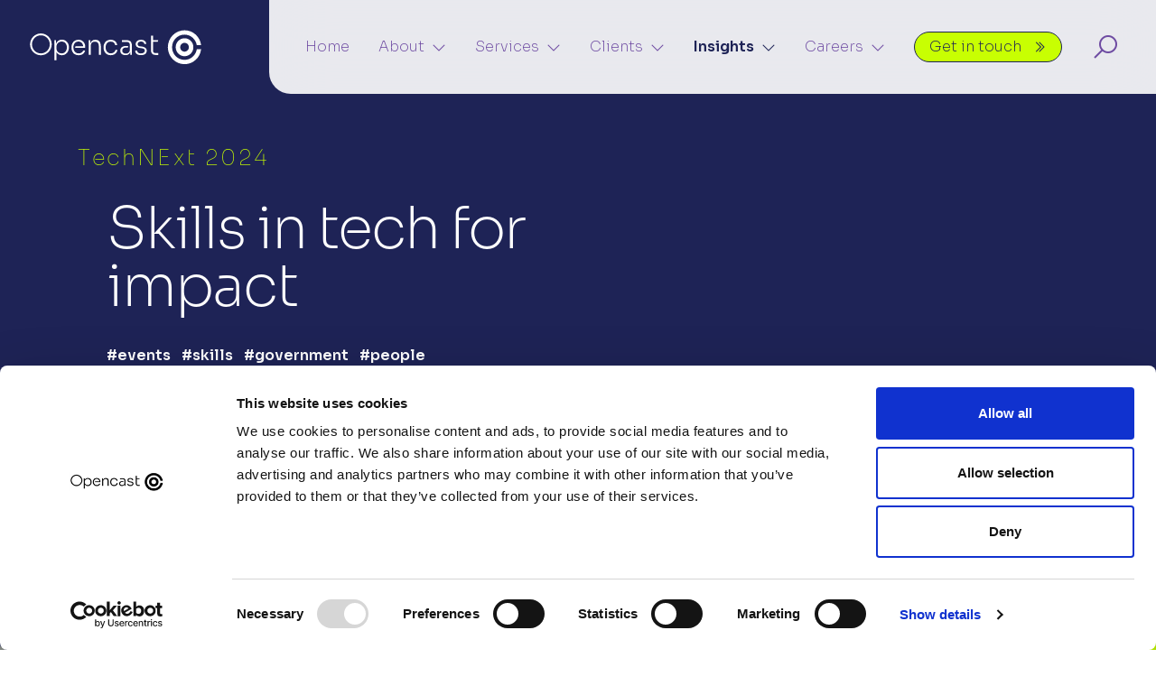

--- FILE ---
content_type: text/html; charset=utf-8
request_url: https://opencastsoftware.com/insights/events/technext-2024-skills-in-tech-for-impact/
body_size: 16149
content:


    <!DOCTYPE html>
    <html lang="en">
    <head>
        <meta http-equiv="Content-Type" content="text/html; charset=utf-8">
        <meta name="viewport" content="width=device-width, initial-scale=1">
            <meta name="description" content="Opencast&#39;s opening TechNExt session examines the skills challenges across industries, by examining how organisations are responding and growing their in-house capabilities." />
    <meta name="keywords" content="Events, Newcastle, Skills, Government, North East, TechNExt, Greggs, Opencast" />
    <link rel="author" href="http://wearetheworks.com/" />
        <link rel="canonical" href="https://opencastsoftware.com/insights/events/technext-2024-skills-in-tech-for-impact/" />
<title>TechNExt: skills in tech for impact</title>    <meta property="og:type" content="website">
    <meta property="og:title" content="TechNExt: skills in tech for impact" />
    <meta property="og:image" content="https://opencastsoftware.com/media/p4cjkmws/eb-header-new.jpg?mode=crop&width=1200&height=800" />
    <meta property="og:url" content="https://opencastsoftware.com/insights/events/technext-2024-skills-in-tech-for-impact/" />
    <meta property="og:description" content="Opencast&#39;s opening TechNExt session examines the skills challenges across industries, by examining how organisations are responding and growing their in-house capabilities. " />
    <meta property="og:site_name" content="Opencast" />
    <meta name="twitter:card" content="summary">
    <meta name="twitter:url" content="https://opencastsoftware.com/insights/events/technext-2024-skills-in-tech-for-impact/">
    <meta name="twitter:title" content="TechNExt: skills in tech for impact">
    <meta name="twitter:description" content="Opencast&#39;s opening TechNExt session examines the skills challenges across industries, by examining how organisations are responding and growing their in-house capabilities. ">
    <meta name="twitter:image" content="https://opencastsoftware.com/media/p4cjkmws/eb-header-new.jpg?mode=crop&width=800&height=500">


        <link rel="apple-touch-icon" sizes="57x57" href="/images/favicon/apple-icon-57x57.png">
        <link rel="apple-touch-icon" sizes="60x60" href="/images/favicon/apple-icon-60x60.png">
        <link rel="apple-touch-icon" sizes="72x72" href="/images/favicon/apple-icon-72x72.png">
        <link rel="apple-touch-icon" sizes="76x76" href="/images/favicon/apple-icon-76x76.png">
        <link rel="apple-touch-icon" sizes="114x114" href="/images/favicon/apple-icon-114x114.png">
        <link rel="apple-touch-icon" sizes="120x120" href="/images/favicon/apple-icon-120x120.png">
        <link rel="apple-touch-icon" sizes="144x144" href="/images/favicon/apple-icon-144x144.png">
        <link rel="apple-touch-icon" sizes="152x152" href="/images/favicon/apple-icon-152x152.png">
        <link rel="apple-touch-icon" sizes="180x180" href="/images/favicon/apple-icon-180x180.png">
        <link rel="icon" type="image/png" sizes="192x192" href="/images/favicon/android-icon-192x192.png">
        <link rel="icon" type="image/png" sizes="32x32" href="/images/favicon/favicon-32x32.png">
        <link rel="icon" type="image/png" sizes="96x96" href="/images/favicon/favicon-96x96.png">
        <link rel="icon" type="image/png" sizes="16x16" href="/images/favicon/favicon-16x16.png">
        <link rel="manifest" href="/images/favicon/manifest.json">
        <meta name="msapplication-TileColor" content="#ffffff">
        <meta name="msapplication-TileImage" content="/images/favicon/ms-icon-144x144.png">
        <meta name="theme-color" content="#ffffff">

        <!--[if lt IE 9]>
                <script src="///html5shim.googlecode.com/svn/trunk/html5.js"></script>
        <![endif]-->

        <link rel="preconnect" href="https://fonts.googleapis.com">
        <link rel="preconnect" href="https://fonts.gstatic.com" crossorigin>
        <link href="https://fonts.googleapis.com/css2?family=Sora:wght@100;200;400;500;600&display=swap" rel="stylesheet">
        


        <link href="/css/plugins/fullcalendar.min.css?cdv=104" type="text/css" rel="stylesheet"/><link href="/css/plugins/hero-slider.css?cdv=104" type="text/css" rel="stylesheet"/><link href="/css/plugins/pushy.css?cdv=104" type="text/css" rel="stylesheet"/><link href="/css/plugins/magnific.css?cdv=104" type="text/css" rel="stylesheet"/><link href="/css/plugins/slick.css?cdv=104" type="text/css" rel="stylesheet"/><link href="/css/plugins/slick-theme.css?cdv=104" type="text/css" rel="stylesheet"/><link href="/css/plugins/uniform.css?cdv=104" type="text/css" rel="stylesheet"/><link href="/css/plugins/ytplayer/jquery.mb.YTPlayer.min.css?cdv=104" type="text/css" rel="stylesheet"/><link href="/css/plugins/vimeoplayer/jquery.mb.vimeo_player.min.css?cdv=104" type="text/css" rel="stylesheet"/><link href="/css/app.min.css?cdv=104" type="text/css" rel="stylesheet"/>

        

<script id="Cookiebot" src="https://consent.cookiebot.com/uc.js" data-cbid="45620f32-143b-44b1-8b5a-7d57d0ea2a1e" data-blockingmode="auto" type="text/javascript"></script>

<!-- Google Tag Manager -->
<script>(function(w,d,s,l,i){w[l]=w[l]||[];w[l].push({'gtm.start':
new Date().getTime(),event:'gtm.js'});var f=d.getElementsByTagName(s)[0],
j=d.createElement(s),dl=l!='dataLayer'?'&l='+l:'';j.async=true;j.src=
'https://www.googletagmanager.com/gtm.js?id='+i+dl;f.parentNode.insertBefore(j,f);
})(window,document,'script','dataLayer','GTM-PZ46NTR');</script>
<!-- End Google Tag Manager -->

        <!--Umbraco Forms-->
        <script src="https://code.jquery.com/jquery-3.6.0.min.js" integrity="sha256-/xUj+3OJU5yExlq6GSYGSHk7tPXikynS7ogEvDej/m4=" crossorigin="anonymous"></script>
        <script src="https://ajax.aspnetcdn.com/ajax/jquery.validate/1.16.0/jquery.validate.min.js"></script>
        <script src="https://ajax.aspnetcdn.com/ajax/mvc/5.2.3/jquery.validate.unobtrusive.min.js"></script>
        <script src="/App_Plugins/UmbracoForms/Assets/Themes/Default/umbracoforms.js"></script>
    </head>

    <body class="node-18011 document-type-event" data-spy="scroll" data-target="#alternateServiceLinks" data-offset="100">
<!-- Google Tag Manager (noscript) -->
<noscript><iframe src="https://www.googletagmanager.com/ns.html?id=GTM-PZ46NTR"
height="0" width="0" style="display:none;visibility:hidden"></iframe></noscript>
<!-- End Google Tag Manager (noscript) -->
            <div id="fb-root"></div>
            <script async defer crossorigin="anonymous" src="https://connect.facebook.net/en_GB/sdk.js#xfbml=1&version=v17.0" nonce="e1YXdUGD"></script>

            <header id="navbar" class="Fixed fadeInDown ">
        <a href="#container" class="skip-link">Skip to content</a>
        <div class="row no-gutters">
                <div class="col">
                    <div class="logo-holder">
                        <a href="/" class="logo-link">
                            <picture>
                                <source srcset="/media/2nxjofgl/logo-black.svg?format=webp&width=192" type="image/webp">
                                <img src="/media/2nxjofgl/logo-black.svg?width=192" alt="Opencast Software black logo" class="logo" />
                            </picture>
                                <picture>
                                    <source srcset="/media/zakbl5qc/logo-white.svg?format=webp&width=192" type="image/webp">
                                    <img src="/media/zakbl5qc/logo-white.svg?width=192" alt="Opencast Software white logo" class="logo logo-white" />
                                </picture>
                        </a>
                    </div>
                </div>

                <div class="col-auto d-flex align-items-center">
                    <div class="buttons">
                                    <nav id="mainNav" class="d-none d-xl-block" role="navigation">
                <ul class="main-nav-links text-center">
                            <li class="nav-li   " >
                                    <a href="/" class=""  >Home
                                    </a>
                                                            </li>
                            <li class="nav-li   has-submenu" >
                                    <a href="/about/" role="button" class="" aria-expanded="false">About<i aria-hidden="true" class="las la-angle-down ml-2"></i></a>
                                                                    <div id="e8af97a5-6988-4853-a20f-0fea2bdaa18c" class="submenu">
                                        <div class="row mx-n4">
                                            <div class="col px-4">
                                                    <h3>All about us and our work</h3>
                                                <p>Find out about our people, our approach, process and purpose – and why people matter.</p>                                                                                                                                                    <a href="/about/" class="btn btn-primary mt-3" >Go to About<i aria-hidden="true" class="las la-angle-double-right"></i></a>                                                
                                                
                                            </div>
                                            <div class="col px-4">
                                                <ul>
                                                            <li class="">
                                                                <a href="/about/our-people/" >Our people</a>
                                                            </li>
                                                            <li class="">
                                                                <a href="/about/our-approach/" >Our approach</a>
                                                            </li>
                                                            <li class="">
                                                                <a href="/about/our-process/" >Our process</a>
                                                            </li>
                                                            <li class="">
                                                                <a href="/about/our-purpose/" >Our purpose</a>
                                                            </li>
                                                            <li class="">
                                                                <a href="/about/social-impact/" >Social impact</a>
                                                            </li>
                                                            <li class="">
                                                                <a href="/about/our-awards/" >Our awards</a>
                                                            </li>
                                                </ul>
                                            </div>
                                        </div>
                                    </div>
                            </li>
                            <li class="nav-li   has-submenu" >
                                    <a href="/services/" role="button" class="" aria-expanded="false">Services<i aria-hidden="true" class="las la-angle-down ml-2"></i></a>
                                                                    <div id="bb55ebb1-a538-4273-a906-859013514384" class="submenu">
                                        <div class="row mx-n4">
                                            <div class="col px-4">
                                                    <h3>The work we offer</h3>
                                                <p>Discover the services we offer to help you reach your goals and deliver impact. We're there to help you meet your challenges.</p>                                                                                                                                                    <a href="/services/" class="btn btn-primary mt-3" >Go to Services<i aria-hidden="true" class="las la-angle-double-right"></i></a>                                                
                                                
                                            </div>
                                            <div class="col px-4">
                                                <ul>
                                                            <li class="">
                                                                <a href="/services/software-digital-technical-delivery/" >Software, digital &amp; technical delivery</a>
                                                            </li>
                                                            <li class="">
                                                                <a href="/services/architecture/" >Architecture</a>
                                                            </li>
                                                            <li class="">
                                                                <a href="/services/user-centred-design/" >User-centred design</a>
                                                            </li>
                                                            <li class="">
                                                                <a href="/services/devops-cloud-and-platform-engineering/" >DevOps, cloud and platform engineering</a>
                                                            </li>
                                                            <li class="">
                                                                <a href="/services/data/" >Data</a>
                                                            </li>
                                                </ul>
                                            </div>
                                        </div>
                                    </div>
                            </li>
                            <li class="nav-li   has-submenu" >
                                    <a href="/clients/" role="button" class="" aria-expanded="false">Clients<i aria-hidden="true" class="las la-angle-down ml-2"></i></a>
                                                                    <div id="00ea86c5-1c25-4abc-8f27-4e0f5a2facfb" class="submenu">
                                        <div class="row mx-n4">
                                            <div class="col px-4">
                                                    <h3>Who we work with</h3>
                                                <p>Find out about the work we do across different sectors – and understand the impact we have.</p>                                                                                                                                                    <a href="/clients/" class="btn btn-primary mt-3" >Go to Clients<i aria-hidden="true" class="las la-angle-double-right"></i></a>                                                
                                                
                                            </div>
                                            <div class="col px-4">
                                                <ul>
                                                            <li class="">
                                                                <a href="/government-and-public-sector/" >Government and public sector</a>
                                                            </li>
                                                            <li class="">
                                                                <a href="/healthcare/" >Healthcare</a>
                                                            </li>
                                                            <li class="">
                                                                <a href="/green-tech-and-utilities/" >Green tech and utilities</a>
                                                            </li>
                                                </ul>
                                            </div>
                                        </div>
                                    </div>
                            </li>
                            <li class="nav-li  active has-submenu" >
                                    <a href="/insights/" role="button" class="" aria-expanded="false">Insights<i aria-hidden="true" class="las la-angle-down ml-2"></i></a>
                                                                    <div id="3479b9be-4805-4186-ac93-f2fdca6d07ec" class="submenu">
                                        <div class="row mx-n4">
                                            <div class="col px-4">
                                                    <h3>Latest news and ideas </h3>
                                                <p>Find out more about what we're up to and the things we're thinking about.</p>                                                                                                                                                    <a href="/insights/" class="btn btn-primary mt-3" >Go to Insights<i aria-hidden="true" class="las la-angle-double-right"></i></a>                                                
                                                
                                            </div>
                                            <div class="col px-4">
                                                <ul>
                                                            <li class="">
                                                                <a href="/insights/blog/" >Blog</a>
                                                            </li>
                                                            <li class="">
                                                                <a href="/insights/publications/" >Publications</a>
                                                            </li>
                                                            <li class="active">
                                                                <a href="/insights/events/" >Events</a>
                                                            </li>
                                                            <li class="">
                                                                <a href="/insights/press-releases/" >Press releases</a>
                                                            </li>
                                                </ul>
                                            </div>
                                        </div>
                                    </div>
                            </li>
                            <li class="nav-li   has-submenu" >
                                    <a href="/careers/" role="button" class="" aria-expanded="false">Careers<i aria-hidden="true" class="las la-angle-down ml-2"></i></a>
                                                                    <div id="b403a985-3393-4f0b-aef9-155ec1657323" class="submenu">
                                        <div class="row mx-n4">
                                            <div class="col px-4">
                                                    <h3>Want to join us?</h3>
                                                <p>We're looking for more great people to join us. Working at Opencast will give you the chance to learn and grow. </p>                                                                                                                                                    <a href="/careers/" class="btn btn-primary mt-3" >Go to Careers<i aria-hidden="true" class="las la-angle-double-right"></i></a>                                                
                                                
                                            </div>
                                            <div class="col px-4">
                                                <ul>
                                                            <li class="">
                                                                <a href="/careers/why-work-for-opencast/" >Why work for Opencast?</a>
                                                            </li>
                                                            <li class="">
                                                                <a href="/careers/recruitment-process/" >Recruitment process</a>
                                                            </li>
                                                            <li class="">
                                                                <a href="/careers/vacancies/" >Vacancies</a>
                                                            </li>
                                                            <li class="">
                                                                <a href="/careers/work-experience/" >Work experience</a>
                                                            </li>
                                                </ul>
                                            </div>
                                        </div>
                                    </div>
                            </li>
                            <li class="nav-li btn-li  " >
                                    <a href="/contact/" class="btn"  >Get in touch
                                            <i class="las la-angle-double-right" aria-hidden="true"></i>
                                    </a>
                                                            </li>
                </ul>
            </nav>

                        
                        <button type="button" class="search-toggle d-none d-xl-block" aria-label="Search" aria-controls="mainSearch" aria-expanded="false"><i aria-hidden="true" class="las la-search"></i></button>
                        <button type="button" class="menu-btn d-block d-xl-none" aria-label="Menu Toggle" aria-controls="mainNavMobile" id="mobileMenuToggle">
                            <span class="text">Menu</span>
                            <span class="bars">
                                <span class="bar"></span>
                            </span>
                        </button>
                    </div>
                </div>
        </div>
        <div id="mainSearch" class="d-none d-xl-block">
            <form class="search-form" action="/search/" method="get">
                <div class="row mx-n2">
                    <div class="col-12 col-sm px-2">
                        <div class="search-input-holder h-100">
                            <div class="form-control-holder h-100">
                                <label for="searchBox" class="sr-only">Search box</label>
                                <input id="searchBox" type="text" placeholder="Start typing here..." name="query" class="p-3 w-100 form-control" />
                            </div>
                        </div>
                    </div>
                    <div class="col-6 col-sm-auto mt-3 mt-sm-0 px-2">
                        <button type="submit" class="btn btn-primary" aria-label="Search">Search <i aria-hidden="true" class="las la-angle-double-right"></i></button>
                    </div>
                    <div class="col-6 col-sm-auto mt-3 mt-sm-0 px-2">
                        <button type="button" class="search-close" aria-label="Close search"></button>
                    </div>
                </div>
            </form>
        </div>
    </header>


                    <nav id="mainNavMobile" class="pushy pushy-right d-flex d-xl-none align-content-between flex-wrap" data-focus="#closeMobileMenu" role="navigation">
                <div class="pushy-content">
                    <div class="menu-title">
                        <div class="row align-items-center">
                            <div class="col">
                                <h3>Menu</h3>
                            </div>
                            <div class="col-auto">
                                <button id="closeMobileMenu" type="button" class="menu-close menu-btn" aria-label="Close menu"></button>
                            </div>
                        </div>
                    </div>
                    <ul class="main-nav-links">
                                    <li class="">
                                        <a class="pushy-link"  href="/" target="">Home</a>
                                    </li>
                                    <li class=" pushy-submenu">
                                        <a class="pushy-link" href="/about/" >About</a>
                                        <button aria-expanded="false" aria-controls="submenu-1170" class="submenu-toggle" aria-label="show About sub-sections"></button>
                                        <ul id="submenu-1170" class="submenu">
                                                        <li id="_about_our-people_">
                                                            <a class="pushy-link" href="/about/our-people/" >Our people</a>
                                                        </li>
                                                        <li id="_about_our-approach_">
                                                            <a class="pushy-link" href="/about/our-approach/" >Our approach</a>
                                                        </li>
                                                        <li id="_about_our-process_">
                                                            <a class="pushy-link" href="/about/our-process/" >Our process</a>
                                                        </li>
                                                        <li id="_about_our-purpose_">
                                                            <a class="pushy-link" href="/about/our-purpose/" >Our purpose</a>
                                                        </li>
                                                        <li id="_about_social-impact_">
                                                            <a class="pushy-link" href="/about/social-impact/" >Social impact</a>
                                                        </li>
                                                        <li id="_about_our-awards_">
                                                            <a class="pushy-link" href="/about/our-awards/" >Our awards</a>
                                                        </li>
                                        </ul>
                                    </li>
                                    <li class=" pushy-submenu">
                                        <a class="pushy-link" href="/services/" >Services</a>
                                        <button aria-expanded="false" aria-controls="submenu-3437" class="submenu-toggle" aria-label="show Services sub-sections"></button>
                                        <ul id="submenu-3437" class="submenu">
                                                        <li id="_services_software-digital-technical-delivery_">
                                                            <a class="pushy-link" href="/services/software-digital-technical-delivery/" >Software, digital &amp; technical delivery</a>
                                                        </li>
                                                        <li id="_services_architecture_">
                                                            <a class="pushy-link" href="/services/architecture/" >Architecture</a>
                                                        </li>
                                                        <li id="_services_user-centred-design_">
                                                            <a class="pushy-link" href="/services/user-centred-design/" >User-centred design</a>
                                                        </li>
                                                        <li id="_services_devops-cloud-and-platform-engineering_">
                                                            <a class="pushy-link" href="/services/devops-cloud-and-platform-engineering/" >DevOps, cloud and platform engineering</a>
                                                        </li>
                                                        <li id="_services_data_">
                                                            <a class="pushy-link" href="/services/data/" >Data</a>
                                                        </li>
                                        </ul>
                                    </li>
                                    <li class=" pushy-submenu">
                                        <a class="pushy-link" href="/clients/" >Clients</a>
                                        <button aria-expanded="false" aria-controls="submenu-3446" class="submenu-toggle" aria-label="show Clients sub-sections"></button>
                                        <ul id="submenu-3446" class="submenu">
                                                        <li id="_government-and-public-sector_">
                                                            <a class="pushy-link" href="/government-and-public-sector/" >Government and public sector</a>
                                                        </li>
                                                        <li id="_healthcare_">
                                                            <a class="pushy-link" href="/healthcare/" >Healthcare</a>
                                                        </li>
                                                        <li id="_green-tech-and-utilities_">
                                                            <a class="pushy-link" href="/green-tech-and-utilities/" >Green tech and utilities</a>
                                                        </li>
                                        </ul>
                                    </li>
                                    <li class="active pushy-submenu">
                                        <a class="pushy-link" href="/insights/" >Insights</a>
                                        <button aria-expanded="false" aria-controls="submenu-3342" class="submenu-toggle" aria-label="show Insights sub-sections"></button>
                                        <ul id="submenu-3342" class="submenu">
                                                        <li id="_insights_blog_">
                                                            <a class="pushy-link" href="/insights/blog/" >Blog</a>
                                                        </li>
                                                        <li id="_insights_publications_">
                                                            <a class="pushy-link" href="/insights/publications/" >Publications</a>
                                                        </li>
                                                        <li id="_insights_events_">
                                                            <a class="pushy-link" href="/insights/events/" >Events</a>
                                                        </li>
                                                        <li id="_insights_press-releases_">
                                                            <a class="pushy-link" href="/insights/press-releases/" >Press releases</a>
                                                        </li>
                                        </ul>
                                    </li>
                                    <li class=" pushy-submenu">
                                        <a class="pushy-link" href="/careers/" >Careers</a>
                                        <button aria-expanded="false" aria-controls="submenu-3447" class="submenu-toggle" aria-label="show Careers sub-sections"></button>
                                        <ul id="submenu-3447" class="submenu">
                                                        <li id="_careers_why-work-for-opencast_">
                                                            <a class="pushy-link" href="/careers/why-work-for-opencast/" >Why work for Opencast?</a>
                                                        </li>
                                                        <li id="_careers_recruitment-process_">
                                                            <a class="pushy-link" href="/careers/recruitment-process/" >Recruitment process</a>
                                                        </li>
                                                        <li id="_careers_vacancies_">
                                                            <a class="pushy-link" href="/careers/vacancies/" >Vacancies</a>
                                                        </li>
                                                        <li id="_careers_work-experience_">
                                                            <a class="pushy-link" href="/careers/work-experience/" >Work experience</a>
                                                        </li>
                                        </ul>
                                    </li>
                                    <li class="">
                                        <a class="pushy-link"  href="/contact/" target="">Get in touch</a>
                                    </li>
                    </ul>
                    <div class="button-wrapper px-3">
                        <div class="row mx-n2">
                            <div class="col-12 px-2 mt-3">
                                <form class="search-form" action="/search/" method="get">
                                    <div class="row mx-n2">
                                        <div class="col px-2">
                                            <div class="search-input-holder h-100">
                                                <div class="form-control-holder h-100">
                                                    <input type="text" placeholder="Start typing here..." name="query" class="w-100 form-control" />
                                                </div>
                                            </div>
                                        </div>
                                        <div class="col-auto px-2">
                                            <button class="btn btn-primary icon-holder" aria-label="Search">
                                                <i aria-hidden="true" class="las la-search"></i>
                                            </button>
                                        </div>
                                    </div>
                                </form>
                            </div>
                        </div>
                    </div>
                </div>
                <div class="menu-bottom">
                    <ul class="social-links">
                                    <li class="list-inline-item social-li"><a href="https://instagram.com/teamopencast" target="_blank" rel="noopener nofollow" aria-label="Instagram"><i aria-hidden="true" class="lab la-instagram"></i></a></li>
            <li class="list-inline-item social-li"><a href="https://www.linkedin.com/company/opencastsoftware/" target="_blank" rel="noopener nofollow" aria-label="LinkedIn"><i aria-hidden="true" class="lab la-linkedin"></i></a></li>
            <li class="list-inline-item social-li"><a href="https://www.youtube.com/channel/UCiqkQ9_r1I2z15hDibsQynQ" target="_blank" rel="noopener nofollow" aria-label="YouTube"><i aria-hidden="true" class="lab la-youtube"></i></a></li>

                    </ul>
                </div>
            </nav>


        <div class="site-overlay"></div>
        <div id="container">
            <main>
                    <script type="application/ld+json">
    {
        "@context": "https://schema.org",
        "@type": "NewsArticle",
        "mainEntityOfPage": {
            "@type": "WebPage",
            "@id": "/insights/events/technext-2024-skills-in-tech-for-impact/"
        },
        "headline": "Skills in tech for impact",
        
        "datePublished": "2024-05-09T00:00:00.0000000Z",
        "dateModified": "2024-05-09T00:00:00.0000000Z",
        "author": { "@type": "Person", "name": "Opencast"},

        "publisher": {
            "@type": "Organization",
            "name": "Opencast",
            "logo": {
                "@type": "ImageObject",
                "url": "/media/2nxjofgl/logo-black.svg"
            }
        }
    }
    </script>
        <div id="hero" class="custom-page-header count-1" >
            <div class="row align-items-center">
                <div class="col-12">
                    <div class="hero-slider header-background swipeRight">
                        <div class="slides">
                                    <div class="hero-slide simple-slider" style="height: 100vh; background-color: #1e2356;">
                                        <div class="slider-content">
                                            <div class="slider-inner">
                                                <div class="row justify-content-between w-100">
                                                    <div class="col-12 col-md-10 col-lg-8 col-xl-6 d-flex">
                                                        <div class="content w-100">
                                                                                                                            <p class="supertitle page-header-animation" style="color: ;">TechNExt 2024</p>
                                                                                                                                <h1 class="page-header-animation " style="color: #ffffff;">Skills in tech for impact</h1>
                                                                                                                            <div class="row-wrapper">
                                                                    <div class="row align-items-end mx-md-n4">
                                                                                                                                                    <div class="col-12 px-md-4 mt-4 d-flex flex-column">
                                                                                                                                                                        <div class="categories page-header-animation">
                                                                                            <ul class="list-inline m-0">
                                                                                                        <li class="list-inline-item">
                                                                                                            <a href="/insights/?category=events">#events</a>
                                                                                                        </li>
                                                                                                        <li class="list-inline-item">
                                                                                                            <a href="/insights/?category=skills">#skills</a>
                                                                                                        </li>
                                                                                                        <li class="list-inline-item">
                                                                                                            <a href="/insights/?category=government">#government</a>
                                                                                                        </li>
                                                                                                        <li class="list-inline-item">
                                                                                                            <a href="/insights/?category=people">#people</a>
                                                                                                        </li>
                                                                                            </ul>
                                                                                        </div>
                                                                                            <div class="event-details mb-4">
                                                                                                    <div class="venue page-header-animation">
                                                                                                        <div class="row align-items-center mx-n2">
                                                                                                            <div class="col-auto px-2"><span class="sr-only">Venue</span><i aria-hidden="true" class="las la-map-marker"></i></div>
                                                                                                            <div class="col px-2">Online | In-person at Opencast HQ, Newcastle</div>
                                                                                                        </div>
                                                                                                    </div>
                                                                                                                                                                                                    <div class="date  page-header-animation">
                                                                                                        <div class="row align-items-center mx-n2">
                                                                                                            <div class="col-auto px-2"><span class="sr-only">Date</span><i aria-hidden="true" class="las la-calendar"></i></div>
                                                                                                                <div class="col px-2">17 June 2024</div>
                                                                                                        </div>
                                                                                                    </div>
                                                                                                    <div class="time page-header-animation">
                                                                                                        <div class="row align-items-center mx-n2">
                                                                                                            <div class="col-auto px-2"><span class="sr-only">Time</span><i aria-hidden="true" class="las la-clock"></i></div>
                                                                                                            <div class="col px-2">
                                                                                                                11:00<span> - 12:00</span>                                                                                                            </div>
                                                                                                        </div>
                                                                                                    </div>
                                                                                            </div>
                                                                                                                                                                    <div class="fom-buttons page-header-animation d-flex justify-content-end">
                                                                                                <a class="fom" href="https://www.eventbrite.co.uk/e/skills-in-tech-for-impact-tickets-896604747937?aff=OCwebsite">Register for skills in tech for impact<i class="las la-angle-double-right" aria-hidden="true"></i></a>
                                                                                    </div>
                                                                                                                                                            </div>
                                                                    </div>
                                                                </div>
                                                        </div>
                                                    </div>

                                                    
                                                </div>
                                            </div>
                                        </div>


                                            <svg class="header-shapes-bg d-none d-xl-block" viewBox="0 0 1199 471" fill="none" xmlns="http://www.w3.org/2000/svg">
                                                <path class="draw-path" d="M-128.27 642.94H1210.36V391.95H-128.27V642.94Z" fill="#6E4BA2" />
                                                <path class="draw-path" d="M-44.61 475.6C1.59415 475.6 39.05 438.144 39.05 391.94C39.05 345.736 1.59415 308.28 -44.61 308.28C-90.8141 308.28 -128.27 345.736 -128.27 391.94C-128.27 438.144 -90.8141 475.6 -44.61 475.6Z" fill="#939894" stroke="#939894"  />
                                                <path class="draw-path" d="M122.72 475.6C168.924 475.6 206.38 438.144 206.38 391.94C206.38 345.736 168.924 308.28 122.72 308.28C76.5159 308.28 39.06 345.736 39.06 391.94C39.06 438.144 76.5159 475.6 122.72 475.6Z" fill="#C8FF02" stroke="#C8FF02"  />
                                                <path class="draw-path" d="M290.05 475.6C336.254 475.6 373.71 438.144 373.71 391.94C373.71 345.736 336.254 308.28 290.05 308.28C243.846 308.28 206.39 345.736 206.39 391.94C206.39 438.144 243.846 475.6 290.05 475.6Z" fill="#C8FF02" stroke="#C8FF02"  />
                                                <path class="draw-path" d="M457.38 475.6C503.584 475.6 541.04 438.144 541.04 391.94C541.04 345.736 503.584 308.28 457.38 308.28C411.176 308.28 373.72 345.736 373.72 391.94C373.72 438.144 411.176 475.6 457.38 475.6Z" fill="#C8FF02" stroke="#C8FF02"  />
                                                <path class="draw-path" d="M624.71 475.6C670.914 475.6 708.37 438.144 708.37 391.94C708.37 345.736 670.914 308.28 624.71 308.28C578.506 308.28 541.05 345.736 541.05 391.94C541.05 438.144 578.506 475.6 624.71 475.6Z" fill="#939894" stroke="#939894"  />
                                                <path class="draw-path" d="M792.04 475.6C838.244 475.6 875.7 438.144 875.7 391.94C875.7 345.736 838.244 308.28 792.04 308.28C745.836 308.28 708.38 345.736 708.38 391.94C708.38 438.144 745.836 475.6 792.04 475.6Z" fill="#C8FF02" stroke="#C8FF02"  />
                                                <path class="draw-path" d="M959.36 475.6C1005.56 475.6 1043.02 438.144 1043.02 391.94C1043.02 345.736 1005.56 308.28 959.36 308.28C913.156 308.28 875.7 345.736 875.7 391.94C875.7 438.144 913.156 475.6 959.36 475.6Z" fill="#C8FF02" stroke="#C8FF02"  />
                                                <path class="draw-path" d="M1126.69 475.6C1172.89 475.6 1210.35 438.144 1210.35 391.94C1210.35 345.736 1172.89 308.28 1126.69 308.28C1080.49 308.28 1043.03 345.736 1043.03 391.94C1043.03 438.144 1080.49 475.6 1126.69 475.6Z" fill="#6E4BA2" stroke="#6E4BA2"  />
                                                <path class="draw-path" d="M624.71 475.61C578.5 475.61 541.05 438.15 541.05 391.95C541.05 345.74 578.51 308.29 624.71 308.29C670.92 308.29 708.37 345.75 708.37 391.95C708.37 438.16 745.83 475.61 792.03 475.61C838.23 475.61 875.69 513.07 875.69 559.27C875.69 605.48 838.23 642.93 792.03 642.93C745.82 642.93 708.37 605.47 708.37 559.27C708.37 513.06 670.91 475.61 624.71 475.61Z" fill="#6E4BA2" stroke="#6E4BA2"  />
                                                <path class="draw-path" d="M290.05 475.61C243.84 475.61 206.39 438.15 206.39 391.95C206.39 345.74 243.85 308.29 290.05 308.29C336.26 308.29 373.71 345.75 373.71 391.95C373.71 438.16 411.17 475.61 457.37 475.61C503.57 475.61 541.03 513.07 541.03 559.27C541.03 605.48 503.57 642.93 457.37 642.93C411.16 642.93 373.71 605.47 373.71 559.27C373.71 513.07 336.25 475.61 290.05 475.61Z" fill="#939894" stroke="#939894"  />
                                                <path class="draw-path" d="M792.04 475.61C745.83 475.61 708.38 438.15 708.38 391.95C708.38 345.74 745.84 308.29 792.04 308.29C838.25 308.29 875.7 345.75 875.7 391.95C875.7 438.16 913.16 475.61 959.36 475.61C1005.57 475.61 1043.02 513.07 1043.02 559.27C1043.02 605.48 1005.56 642.93 959.36 642.93C913.15 642.93 875.7 605.47 875.7 559.27C875.7 513.06 838.24 475.61 792.04 475.61Z" fill="#6E4BA2" stroke="#6E4BA2"  />
                                                <path class="draw-path" d="M457.38 475.61C411.17 475.61 373.72 438.15 373.72 391.95C373.72 345.74 411.18 308.29 457.38 308.29C503.59 308.29 541.04 345.75 541.04 391.95C541.04 438.16 578.5 475.61 624.7 475.61C670.91 475.61 708.36 513.07 708.36 559.27C708.36 605.48 670.9 642.93 624.7 642.93C578.49 642.93 541.04 605.47 541.04 559.27C541.04 513.06 503.58 475.61 457.38 475.61Z" fill="#C8FF02" stroke="#C8FF02"  />
                                                <path class="draw-path" d="M122.88 475.28C169.09 475.28 206.54 437.82 206.54 391.62C206.54 345.42 169.08 307.96 122.88 307.96C76.68 307.96 39.22 345.42 39.22 391.62C39.22 437.83 1.76 475.28 -44.44 475.28C-90.65 475.28 -128.1 512.74 -128.1 558.94C-128.1 605.15 -90.64 642.6 -44.44 642.6C1.77 642.6 39.22 605.14 39.22 558.94C39.22 512.73 76.68 475.28 122.88 475.28Z" fill="white" stroke="#FFF"  />
                                                <path class="draw-path" d="M290.05 475.61C336.26 475.61 373.71 438.15 373.71 391.95C373.71 345.75 336.25 308.29 290.05 308.29C243.85 308.29 206.39 345.75 206.39 391.95C206.39 438.15 168.93 475.61 122.73 475.61C76.53 475.61 39.07 513.07 39.07 559.27C39.07 605.47 76.53 642.93 122.73 642.93C168.93 642.93 206.39 605.47 206.39 559.27C206.39 513.07 243.85 475.61 290.05 475.61Z" fill="#6E4BA2" stroke="#6E4BA2"  />
                                                <path class="draw-path" d="M708.37 224.29C708.37 178.08 745.83 140.63 792.03 140.63C838.24 140.63 875.69 178.09 875.69 224.29C875.69 270.5 838.23 307.95 792.03 307.95C745.82 307.95 708.37 345.41 708.37 391.61C708.37 437.82 670.91 475.27 624.71 475.27C578.5 475.27 541.05 437.81 541.05 391.61C541.05 345.4 578.51 307.95 624.71 307.95C670.92 307.95 708.37 270.49 708.37 224.29Z" fill="white" stroke="#FFF"  />
                                                <path class="draw-path" d="M707.91 474.02C800.32 474.02 875.24 399.1 875.24 306.69C875.24 214.28 950.16 139.36 1042.57 139.36C1134.98 139.36 1209.9 214.28 1209.9 306.69C1209.9 399.1 1134.98 474.02 1042.57 474.02C950.16 474.02 875.24 548.94 875.24 641.35C875.24 733.76 800.32 808.68 707.91 808.68C615.5 808.68 540.58 733.76 540.58 641.35C540.58 548.94 615.5 474.02 707.91 474.02Z" fill="#C8FF02" stroke="#C8FF02"  />
                                            </svg>
                                    </div>
                        </div>
                    </div>
                </div>
            </div>
        </div>
    <div id="trigger"></div>


    <div id="postDetails" class="post-details text-center text-colour-dark" style="background-color: #feb883">
        <div class="container container-standard">
            <div class="row justify-content-between">
                <div class="col-auto">
                    <a href="/insights/"><i aria-hidden="true" class="las la-angle-double-left mr-2"></i>Back</a>
                </div>
                <div class="col-auto">
                    <a href="/insights/?Type=events">View more events<i aria-hidden="true" class="las la-angle-double-right ml-2"></i></a>
                </div>
            </div>
        </div>
    </div>
    <div class="blog-page-wrapper">
        <div class="share-buttons top d-none d-sm-block">
                <div class="share_toolbox">
        <ul class="share">
            <li class="share-title">Share:</li>
            
            <li>
                <a target="_blank" href="https://www.linkedin.com/sharing/share-offsite/?url=https%3a%2f%2fopencastsoftware.com%2finsights%2fevents%2ftechnext-2024-skills-in-tech-for-impact%2f" aria-label="Share on LinkedIn" class="share_button_linkedin icon-holder linkedin"><i aria-hidden="true" class="lab la-linkedin-in"></i></a>
            </li>
        </ul>
    </div>

        </div>
            <section id="insightContent" class="section blog-post-page top-half bottom-half">
                <div class="container container-standard px-sm-4">
                        <div class="basic-content">
                                                                    <div class="basic-wrapper">
                <div class="row align-items-center">
                    <div class="col-12 col-lg">
                        <div class="">
                                <div class="user-content  section-animation">
                                    <div class="content">
                                            <h2 class="supertitle" style="">TechNExt 2024</h2>
                                                <h3 class="h2 " style="">Skills in tech for impact</h3>
                                    </div>
                                </div>
                                                            <div class="content-inner">
                                    <div class="row mx-md-n4">
                                                                                    <div class="col px-md-4">
                                                    <div class="user-content  section-animation">
                                                        <div class="content" style="">
                                                            <p style="font-weight: 400;">Our opening TechNExt session examines the skills challenges across industries, by examining how organisations are responding and growing their in-house capabilities<strong>. </strong>Our discussion will explore how organisations can better grow the skills of their people, and the impact of growing the potential of existing teams, as well as on wider society. <br /><br />Our speakers for the session are:<br /><br />Tim Fieldsend, Head of Technology Engineering, Greggs<br />Amanda Parry, Digital, Data and Technology People Lead, NHS Business Services Authority<br />Emma Reay, Head of Employer Programmes, Skills Builder Partnership<br />Cate Kalson, Opencast's Chief People Officer, moderates. <a href="https://www.eventbrite.co.uk/e/skills-in-tech-for-impact-tickets-896604747937?aff=OCwebsite" data-anchor="?aff=OCwebsite">Book to join in person or online.</a></p>
                                                        </div>
                                                    </div>
                                                                                            </div>
                                    </div>
                                </div>
                        </div>
                    </div>

                </div>
            </div>



                                                    </div>
                </div>
            </section>

                    <section id="Photo" class="section section-basic top-none bottom-quarter text-colour-dark" style="">
                <div class="container  section-inner" >
                                    <div class="row justify-content-center align-items-center  mx-n4">
                    <div class="col-12 col-lg-8 col-xl-9 mt-4 mt-lg-0 order-1 px-4">
                                        <div class="page-image single-image   section-animation" >
<a href="https://www.eventbrite.co.uk/e/skills-in-tech-for-impact-tickets-896604747937?aff=OCwebsite" target="">                                                            <picture>
                    <source data-srcset="/media/p4cjkmws/eb-header-new.jpg?mode=crop&amp;width=1200&format=webp" type="image/webp">
                    <img src="/media/p4cjkmws/eb-header-new.jpg?mode=crop&amp;width=1200&quality=10" data-src="/media/p4cjkmws/eb-header-new.jpg?mode=crop&amp;width=1200" class="lazyload blur-up" loading="lazy" alt="" />
                </picture>

                                                <div class="caption">Register for skills in tech for impact</div>
                                            </a>                                        </div>
                    </div>
                </div>



                </div>
                
            </section>


        <div class="share-buttons bottom d-sm-none my-4">
            <div class="container text-center">
                    <div class="share_toolbox">
        <ul class="share">
            <li class="share-title">Share:</li>
            
            <li>
                <a target="_blank" href="https://www.linkedin.com/sharing/share-offsite/?url=https%3a%2f%2fopencastsoftware.com%2finsights%2fevents%2ftechnext-2024-skills-in-tech-for-impact%2f" aria-label="Share on LinkedIn" class="share_button_linkedin icon-holder linkedin"><i aria-hidden="true" class="lab la-linkedin-in"></i></a>
            </li>
        </ul>
    </div>

            </div>
        </div>
    </div>
        <section id="relatedInsights" class="section section-latest-news top-standard bottom-standard grey text-center section-case-studies section-new-related-pages">
            <div class="container">
                <div class="user-content">
                    <h2>Related Content</h2>
                </div>
                <div class="row justify-content-center">
                                <article class="col-12 col-md-6 col-xl-3 blog-article section-animation">
                                                    <div class="card press-release h-100">
                    <div class="insight-type text-colour-dark" style="background-color: #bdfee0">Press release</div>
                        <a href="/insights/press-releases/2025/december/opencast-surpasses-500-employees-and-secures-a-place-on-crown-commercial-service-ts4-framework/">
                            <div class="image-holder">
                                                <picture>
                    <source data-srcset="/media/0aoj3gxc/280923-opencast-q3-23-113-aerial.jpg?anchor=center&amp;mode=crop&amp;width=800&amp;height=500&amp;rnd=134105233778670000&amp;format=webp&format=webp" type="image/webp">
                    <img src="/media/0aoj3gxc/280923-opencast-q3-23-113-aerial.jpg?anchor=center&amp;mode=crop&amp;width=800&amp;height=500&amp;rnd=134105233778670000&amp;format=webp&quality=10" data-src="/media/0aoj3gxc/280923-opencast-q3-23-113-aerial.jpg?anchor=center&amp;mode=crop&amp;width=800&amp;height=500&amp;rnd=134105233778670000&amp;format=webp" class="lazyload blur-up" loading="lazy" alt="Opencast surpasses 500 employees and secures a place on Crown Commercial Service TS4 framework" />
                </picture>

                            </div>
                        </a>
                    <div class="card-body content">
                        <div class="top-info mb-2">18 December 2025</div>
                        <h3><a href="/insights/press-releases/2025/december/opencast-surpasses-500-employees-and-secures-a-place-on-crown-commercial-service-ts4-framework/">Opencast surpasses 500 employees and secures a place on Crown Commercial Service TS4 framework</a></h3>
                                <div class="categories">
                            <a href="/insights/?category=people">#people&nbsp;</a>
                            <a href="/insights/?category=tech">#tech&nbsp;</a>
                            <a href="/insights/?category=growth">#growth</a>
        </div>

                        <div class="row justify-content-between align-items-end mt-auto pt-4 mx-n2 bottom-info">
                            <div class="col px-2">
                                <a href="/insights/press-releases/2025/december/opencast-surpasses-500-employees-and-secures-a-place-on-crown-commercial-service-ts4-framework/" aria-label="Read more about Opencast surpasses 500 employees and secures a place on Crown Commercial Service TS4 framework">Read more<i aria-hidden="true" class="las la-angle-double-right ml-2"></i></a>
                            </div>
                        </div>
                    </div>
                </div>



                                </article>
                                <article class="col-12 col-md-6 col-xl-3 blog-article section-animation">
                                                    <div class="card blog-post h-100">
                    <div class="insight-type text-colour-dark" style="background-color: #92b9fd">Blog post</div>
                            <a href="/insights/blog/2025/december/trauma-informed-organisational-and-digital-transformation/">
                                <div class="image-holder">
                                                    <picture>
                    <source data-srcset="/media/3nsnvvhg/190924-oc_q3_trampery-87.jpg?anchor=center&amp;mode=crop&amp;width=800&amp;height=500&amp;rnd=134094125476570000&amp;format=webp&format=webp" type="image/webp">
                    <img src="/media/3nsnvvhg/190924-oc_q3_trampery-87.jpg?anchor=center&amp;mode=crop&amp;width=800&amp;height=500&amp;rnd=134094125476570000&amp;format=webp&quality=10" data-src="/media/3nsnvvhg/190924-oc_q3_trampery-87.jpg?anchor=center&amp;mode=crop&amp;width=800&amp;height=500&amp;rnd=134094125476570000&amp;format=webp" class="lazyload blur-up" loading="lazy" alt="Trauma informed organisational and digital transformation" />
                </picture>

                                </div>
                            </a>
                        <div class="card-body content">
                            
                            <h3><a href="/insights/blog/2025/december/trauma-informed-organisational-and-digital-transformation/">Trauma informed organisational and digital transformation</a></h3>
                                <div class="summary mt-3">
                                    <p>Opencast’s Senior Service Designer Dr Angela Orviz co-led a workshop at the 2025 SDinGov Conference entitled From Awareness to Action: Co-creating a f...</p>
                                </div>
                                    <div class="categories">
                            <a href="/insights/?category=government">#government&nbsp;</a>
                            <a href="/insights/?category=learning">#learning&nbsp;</a>
                            <a href="/insights/?category=ucd">#ucd</a>
        </div>

                            <div class="row justify-content-between align-items-end mt-auto pt-4 mx-n2 bottom-info">
                                <div class="col-12 px-2">
                                    <a href="/insights/blog/2025/december/trauma-informed-organisational-and-digital-transformation/" aria-label="Read more about Trauma informed organisational and digital transformation">Read more<i aria-hidden="true" class="las la-angle-double-right ml-2"></i></a>
                                </div>
                            </div>
                        </div>
                </div>



                                </article>
                                <article class="col-12 col-md-6 col-xl-3 blog-article section-animation">
                                                    <div class="card press-release h-100">
                    <div class="insight-type text-colour-dark" style="background-color: #bdfee0">Press release</div>
                        <a href="/insights/press-releases/2025/november/opencast-working-hard-to-make-a-difference/">
                            <div class="image-holder">
                                                <picture>
                    <source data-srcset="/media/4nbd1inx/image-2025-11-20t181133-440.jpeg?anchor=center&amp;mode=crop&amp;width=800&amp;height=500&amp;rnd=134085465296130000&amp;format=webp&format=webp" type="image/webp">
                    <img src="/media/4nbd1inx/image-2025-11-20t181133-440.jpeg?anchor=center&amp;mode=crop&amp;width=800&amp;height=500&amp;rnd=134085465296130000&amp;format=webp&quality=10" data-src="/media/4nbd1inx/image-2025-11-20t181133-440.jpeg?anchor=center&amp;mode=crop&amp;width=800&amp;height=500&amp;rnd=134085465296130000&amp;format=webp" class="lazyload blur-up" loading="lazy" alt="Opencast working hard to &#39;Make a difference&#39;" />
                </picture>

                            </div>
                        </a>
                    <div class="card-body content">
                        <div class="top-info mb-2">21 November 2025</div>
                        <h3><a href="/insights/press-releases/2025/november/opencast-working-hard-to-make-a-difference/">Opencast working hard to &#39;Make a difference&#39;</a></h3>
                                <div class="categories">
                            <a href="/insights/?category=nonprofit">#non-profit&nbsp;</a>
                            <a href="/insights/?category=socialImpact">#socialimpact&nbsp;</a>
                            <a href="/insights/?category=people">#people</a>
        </div>

                        <div class="row justify-content-between align-items-end mt-auto pt-4 mx-n2 bottom-info">
                            <div class="col px-2">
                                <a href="/insights/press-releases/2025/november/opencast-working-hard-to-make-a-difference/" aria-label="Read more about Opencast working hard to &#39;Make a difference&#39;">Read more<i aria-hidden="true" class="las la-angle-double-right ml-2"></i></a>
                            </div>
                        </div>
                    </div>
                </div>



                                </article>
                                <article class="col-12 col-md-6 col-xl-3 blog-article section-animation">
                                                    <div class="card blog-post h-100">
                    <div class="insight-type text-colour-dark" style="background-color: #92b9fd">Blog post</div>
                            <a href="/insights/blog/2025/october/i-was-opencast-s-first-secondee-into-government-here-s-how-it-went/">
                                <div class="image-holder">
                                                    <picture>
                    <source data-srcset="/media/xzyjbkdq/paul-crisp.jpg?anchor=center&amp;mode=crop&amp;width=800&amp;height=500&amp;rnd=133815099194730000&amp;format=webp&format=webp" type="image/webp">
                    <img src="/media/xzyjbkdq/paul-crisp.jpg?anchor=center&amp;mode=crop&amp;width=800&amp;height=500&amp;rnd=133815099194730000&amp;format=webp&quality=10" data-src="/media/xzyjbkdq/paul-crisp.jpg?anchor=center&amp;mode=crop&amp;width=800&amp;height=500&amp;rnd=133815099194730000&amp;format=webp" class="lazyload blur-up" loading="lazy" alt="I was Opencast’s first secondee into government – here’s how it went" />
                </picture>

                                </div>
                            </a>
                        <div class="card-body content">
                            
                            <h3><a href="/insights/blog/2025/october/i-was-opencast-s-first-secondee-into-government-here-s-how-it-went/">I was Opencast’s first secondee into government – here’s how it went</a></h3>
                                <div class="summary mt-3">
                                    <p>This summer, Senior Enterprise Architect Paul Crisp became the first Opencast employee to complete a secondment into government through the Civil Serv...</p>
                                </div>
                                    <div class="categories">
                            <a href="/insights/?category=tech">#tech&nbsp;</a>
                            <a href="/insights/?category=government">#government</a>
        </div>

                            <div class="row justify-content-between align-items-end mt-auto pt-4 mx-n2 bottom-info">
                                    <div class="col-12 px-2">
                                        <div class="authors">
                                                        <a href="/insights/?author=paulcrisp">
                                                            <picture>
                                                                <source srcset="/media/rwefsjdz/paulcrispnew.jpg?format=webp&mode=crop&width=60&height=60" type="image/webp">
                                                                <img src="/media/rwefsjdz/paulcrispnew.jpg?mode=crop&width=60&height=60" alt="Paul Crisp" />
                                                            </picture>
                                                        </a>
                                        </div>
                                    </div>
                                <div class="col-12 px-2">
                                    <a href="/insights/blog/2025/october/i-was-opencast-s-first-secondee-into-government-here-s-how-it-went/" aria-label="Read more about I was Opencast’s first secondee into government – here’s how it went">Read more<i aria-hidden="true" class="las la-angle-double-right ml-2"></i></a>
                                </div>
                            </div>
                        </div>
                </div>



                                </article>
                </div>
            </div>
        </section>

            </main>

            

<footer id="footer" class="footer">

    <div class="footer-middle">
        <div class="container">
            <div class="row justify-content-around">

                    <div class="col-12 justify-content-around col-md col-xl-4 mb-3 mb-md-0">
                        <div class="row">
                                <div class="col-6 d-flex align-items-center justify-content-center mb-3">
                                            <div class="image-wrapper">
<a href="/about/social-impact/certified-b-corporation/">                                                <picture>
                                                    <source srcset="/media/3zqdzufd/eng-b-corp-logo-tagline-lockup-standards-black-rgb.png?format=webp&width=200" type="image/webp">
                                                    <img src="/media/3zqdzufd/eng-b-corp-logo-tagline-lockup-standards-black-rgb.png?width=200" alt="Certified B Corporation, Opencast meets high standards of social and environmental impact." />
                                                </picture>
</a>                                            </div>

                                </div>
                                <div class="col-6 d-flex align-items-center justify-content-center mb-3">
                                            <div class="image-wrapper">
<a href="/insights/press-releases/2024/june/sunday-times-names-opencast-on-uk-s-fastest-growing-100-companies-list/">                                                <picture>
                                                    <source srcset="/media/uwhdg3ty/st_hundred_logo_hoiz_1x1_rgb_outlined.png?format=webp&width=200" type="image/webp">
                                                    <img src="/media/uwhdg3ty/st_hundred_logo_hoiz_1x1_rgb_outlined.png?width=200" alt="Sunday Times Hundred 2024 Britains fastest growing private companies" />
                                                </picture>
</a>                                            </div>

                                </div>
                        </div>
                    </div>

                            <div class="col-12 col-md col-xl-4 mb-3 mb-md-0">
                                <ul>
                                        <li><a class="cta-link" href="/services/software-digital-technical-delivery/">Software, digital &amp; technical delivery</a></li>
                                        <li><a class="cta-link" href="/services/architecture/">Architecture</a></li>
                                        <li><a class="cta-link" href="/services/user-centred-design/">User-centred design</a></li>
                                        <li><a class="cta-link" href="/services/devops-cloud-and-platform-engineering/">DevOps, cloud and platform engineering</a></li>
                                        <li><a class="cta-link" href="/services/data/">Data</a></li>
                                </ul>
                            </div>
                            <div class="col-12 col-md col-xl-4 mb-3 mb-md-0">
                                <ul>
                                        <li><a class="cta-link" href="/careers/">Careers</a></li>
                                        <li><a class="cta-link" href="/contact/">Contact</a></li>
                                        <li><a class="cta-link" href="/terms-and-conditions/">Terms and conditions</a></li>
                                        <li><a class="cta-link" href="/privacy-policy/">Privacy policy</a></li>
                                        <li><a class="cta-link" href="/modern-slavery-statement/">Modern slavery statement</a></li>
                                        <li><a class="cta-link" href="/media/q4zjiikk/carbon-reduction-plan.pdf">Opencast Carbon Reduction Plan 2025</a></li>
                                        <li><a class="cta-link" href="/media/unkpkcfj/carbon-reduction-targets-opt.pdf">Opencast Carbon Reduction Targets</a></li>
                                        <li><a class="cta-link" href="/media/lfaf0103/recruitment-policy-2025.pdf">Recruitment policy</a></li>
                                </ul>
                            </div>
            </div>
        </div>
    </div>
    <div class="footer-bottom">
        <div class="container">
            <div class="row align-items-center">
                <div class="col-12 col-sm">
                    <p class="copy">&copy; Opencast 2026</p>
                </div>
                <div class="col-12 col-sm">
                    <ul class="list-inline social">
                                    <li class="list-inline-item social-li"><a href="https://instagram.com/teamopencast" target="_blank" rel="noopener nofollow" aria-label="Instagram"><i aria-hidden="true" class="lab la-instagram"></i></a></li>
            <li class="list-inline-item social-li"><a href="https://www.linkedin.com/company/opencastsoftware/" target="_blank" rel="noopener nofollow" aria-label="LinkedIn"><i aria-hidden="true" class="lab la-linkedin"></i></a></li>
            <li class="list-inline-item social-li"><a href="https://www.youtube.com/channel/UCiqkQ9_r1I2z15hDibsQynQ" target="_blank" rel="noopener nofollow" aria-label="YouTube"><i aria-hidden="true" class="lab la-youtube"></i></a></li>

                    </ul>
                </div>
                <div class="col-12 col-sm">
                    <p class="copy-right">Registered in England and Wales</p>
                </div>
            </div>
        </div>
    </div>
</footer>
        </div>

        
    <!--FormSubmitSuccessModal-->
    <div id="FormSubmitSuccessModal" class="modal fade alert" role="dialog" aria-labelledby="thankYouFormSuccess" aria-hidden="true" tabindex="-1" data-keyboard="true">
        <div class="modal-dialog">
            <div class="modal-content">
                <div class="modal-header text-center">
                    <h2 id="thankYouFormSuccess">Thanks for your request</h2>
                    <button type="button" class="close" data-dismiss="modal" aria-label="Close"><i data-feather="x"></i></button>
                </div>
                <div class="modal-body text-center">
                        <p>We'll be back in touch with you shortly.</p>
                </div>
            </div>
        </div>
    </div>
    <!--FormSubmitDownloadModal-->
    <div id="FormSubmitDownloadModal" class="modal fade alert" role="dialog" aria-labelledby="thankYouFormDownload" aria-hidden="true" tabindex="-1" data-keyboard="true">
        <div class="modal-dialog">
            <div class="modal-content">
                <div class="modal-header text-center">
                    <h2 id="thankYouFormDownload">We have sent you an email...</h2>
                    <button type="button" class="close" data-dismiss="modal" aria-label="Close"><i data-feather="x"></i></button>
                </div>
                <div class="modal-body text-center">
                    <p>We have sent you an email with the download link to the email address you provided. <a href="/contact/" style="text-decoration:underline;">Please get in touch</a> if you have any questions.</p>
                </div>
            </div>
        </div>
    </div>
    <!--/FormSubmitSuccessModal-->
    <!--/FormSubmitSuccessModal-->




        <div id="LoaderOverlay"><div class="loader-inner"><i aria-hidden="true" class="las la-refresh la-spin"></i> <p>Loading...</p></div></div>

        
        <script src="https://player.vimeo.com/api/player.js"></script>


        <script src="/Scripts/plugins/bootstrap.min.js?cdv=104" type="text/javascript"></script><script src="/scripts/plugins/jquery.unobtrusive-ajax.min.js?cdv=104" type="text/javascript"></script><script src="/scripts/plugins/jquery.validate.hooks.js?cdv=104" type="text/javascript"></script><script src="/scripts/plugins/gsap.min.js?cdv=104" type="text/javascript"></script><script src="/scripts/plugins/ScrollTrigger.min.js?cdv=104" type="text/javascript"></script><script src="/scripts/plugins/jquery.mb.vimeo_player.min.js?cdv=104" type="text/javascript"></script><script src="/scripts/plugins/pushy.js?cdv=104" type="text/javascript"></script><script src="/scripts/plugins/jquery.mapsection.js?cdv=104" type="text/javascript"></script><script src="/scripts/plugins/magnific.js?cdv=104" type="text/javascript"></script><script src="/scripts/plugins/slick.min.js?cdv=104" type="text/javascript"></script><script src="/scripts/plugins/twitter.js?cdv=104" type="text/javascript"></script><script src="/scripts/plugins/jquery.instagramFeed.min.js?cdv=104" type="text/javascript"></script><script src="/scripts/plugins/ls.bgset.min.js?cdv=104" type="text/javascript"></script><script src="/scripts/plugins/ls.respimg.min.js?cdv=104" type="text/javascript"></script><script src="/scripts/plugins/ls.blur-up.min.js?cdv=104" type="text/javascript"></script><script src="/scripts/plugins/lazysizes.min.js?cdv=104" type="text/javascript"></script><script src="/scripts/base.js?cdv=104" type="text/javascript"></script><script src="/scripts/main.js?cdv=104" type="text/javascript"></script><script src="/scripts/animations.js?cdv=104" type="text/javascript"></script><script src="/scripts/plugins/jquery.mb.YTPlayer.min.js?cdv=104" type="text/javascript"></script><script src="/scripts/plugins/DrawSVGPlugin.min.js?cdv=104" type="text/javascript"></script>




        <script>
                $('.umbraco-forms-form .umbraco-forms-field.url input').each(function () {
                    $(this).val("/insights/events/technext-2024-skills-in-tech-for-impact/");
                });
        </script>

        
    </body>
</html>


--- FILE ---
content_type: text/css
request_url: https://opencastsoftware.com/css/app.min.css?cdv=104
body_size: 105350
content:
@charset "UTF-8";
/*!
 * Bootstrap v4.6.0 (https://getbootstrap.com/)
 * Copyright 2011-2021 The Bootstrap Authors
 * Copyright 2011-2021 Twitter, Inc.
 * Licensed under MIT (https://github.com/twbs/bootstrap/blob/main/LICENSE)
 */
:root{--blue:#007bff;--indigo:#6610f2;--purple:#6f42c1;--pink:#e83e8c;--red:#dc3545;--orange:#fd7e14;--yellow:#ffc107;--green:#28a745;--teal:#20c997;--cyan:#17a2b8;--white:#fff;--gray:#6c757d;--gray-dark:#343a40;--primary:#007bff;--secondary:#6c757d;--success:#28a745;--info:#17a2b8;--warning:#ffc107;--danger:#dc3545;--light:#f8f9fa;--dark:#343a40;--breakpoint-xs:0;--breakpoint-sm:576px;--breakpoint-md:768px;--breakpoint-lg:992px;--breakpoint-xl:1200px;--breakpoint-xxl:1600px;--breakpoint-fw:1920px;--font-family-sans-serif:-apple-system,BlinkMacSystemFont,"Segoe UI",Roboto,"Helvetica Neue",Arial,"Noto Sans","Liberation Sans",sans-serif,"Apple Color Emoji","Segoe UI Emoji","Segoe UI Symbol","Noto Color Emoji";--font-family-monospace:SFMono-Regular,Menlo,Monaco,Consolas,"Liberation Mono","Courier New",monospace;}*,*::before,*::after{box-sizing:border-box;}html{font-family:sans-serif;line-height:1.15;-webkit-text-size-adjust:100%;-webkit-tap-highlight-color:rgba(0,0,0,0);}article,aside,figcaption,figure,footer,header,hgroup,main,nav,section{display:block;}body{margin:0;font-family:-apple-system,BlinkMacSystemFont,"Segoe UI",Roboto,"Helvetica Neue",Arial,"Noto Sans","Liberation Sans",sans-serif,"Apple Color Emoji","Segoe UI Emoji","Segoe UI Symbol","Noto Color Emoji";font-size:1rem;font-weight:400;line-height:1.5;color:#212529;text-align:left;background-color:#fff;}[tabindex="-1"]:focus:not(:focus-visible){outline:0!important;}hr{box-sizing:content-box;height:0;overflow:visible;}h1,h2,h3,h4,h5,h6{margin-top:0;margin-bottom:.5rem;}p{margin-top:0;margin-bottom:1rem;}abbr[title],abbr[data-original-title]{text-decoration:underline;text-decoration:underline dotted;cursor:help;border-bottom:0;text-decoration-skip-ink:none;}address{margin-bottom:1rem;font-style:normal;line-height:inherit;}ol,ul,dl{margin-top:0;margin-bottom:1rem;}ol ol,ul ul,ol ul,ul ol{margin-bottom:0;}dt{font-weight:700;}dd{margin-bottom:.5rem;margin-left:0;}blockquote{margin:0 0 1rem;}b,strong{font-weight:bolder;}small{font-size:80%;}sub,sup{position:relative;font-size:75%;line-height:0;vertical-align:baseline;}sub{bottom:-.25em;}sup{top:-.5em;}a{color:#007bff;text-decoration:none;background-color:transparent;}a:hover{color:#0056b2;text-decoration:underline;}a:not([href]):not([class]){color:inherit;text-decoration:none;}a:not([href]):not([class]):hover{color:inherit;text-decoration:none;}pre,code,kbd,samp{font-family:SFMono-Regular,Menlo,Monaco,Consolas,"Liberation Mono","Courier New",monospace;font-size:1em;}pre{margin-top:0;margin-bottom:1rem;overflow:auto;-ms-overflow-style:scrollbar;}figure{margin:0 0 1rem;}img{vertical-align:middle;border-style:none;}svg{overflow:hidden;vertical-align:middle;}table{border-collapse:collapse;}caption{padding-top:.75rem;padding-bottom:.75rem;color:#6c757d;text-align:left;caption-side:bottom;}th{text-align:inherit;text-align:-webkit-match-parent;}label{display:inline-block;margin-bottom:.5rem;}button{border-radius:0;}button:focus:not(:focus-visible){outline:0;}input,button,select,optgroup,textarea{margin:0;font-family:inherit;font-size:inherit;line-height:inherit;}button,input{overflow:visible;}button,select{text-transform:none;}[role=button]{cursor:pointer;}select{word-wrap:normal;}button,[type=button],[type=reset],[type=submit]{-webkit-appearance:button;}button:not(:disabled),[type=button]:not(:disabled),[type=reset]:not(:disabled),[type=submit]:not(:disabled){cursor:pointer;}button::-moz-focus-inner,[type=button]::-moz-focus-inner,[type=reset]::-moz-focus-inner,[type=submit]::-moz-focus-inner{padding:0;border-style:none;}input[type=radio],input[type=checkbox]{box-sizing:border-box;padding:0;}textarea{overflow:auto;resize:vertical;}fieldset{min-width:0;padding:0;margin:0;border:0;}legend{display:block;width:100%;max-width:100%;padding:0;margin-bottom:.5rem;font-size:1.5rem;line-height:inherit;color:inherit;white-space:normal;}progress{vertical-align:baseline;}[type=number]::-webkit-inner-spin-button,[type=number]::-webkit-outer-spin-button{height:auto;}[type=search]{outline-offset:-2px;-webkit-appearance:none;}[type=search]::-webkit-search-decoration{-webkit-appearance:none;}::-webkit-file-upload-button{font:inherit;-webkit-appearance:button;}output{display:inline-block;}summary{display:list-item;cursor:pointer;}template{display:none;}[hidden]{display:none!important;}h1,h2,h3,h4,h5,h6,.h1,.h2,.h3,.h4,.h5,.h6{margin-bottom:.5rem;font-weight:500;line-height:1.2;}h1,.h1{font-size:2.5rem;}h2,.h2{font-size:2rem;}h3,.h3{font-size:1.75rem;}h4,.h4{font-size:1.5rem;}h5,.h5{font-size:1.25rem;}h6,.h6{font-size:1rem;}.lead{font-size:1.25rem;font-weight:300;}.display-1{font-size:6rem;font-weight:300;line-height:1.2;}.display-2{font-size:5.5rem;font-weight:300;line-height:1.2;}.display-3{font-size:4.5rem;font-weight:300;line-height:1.2;}.display-4{font-size:3.5rem;font-weight:300;line-height:1.2;}hr{margin-top:1rem;margin-bottom:1rem;border:0;border-top:1px solid rgba(0,0,0,.1);}small,.small{font-size:80%;font-weight:400;}mark,.mark{padding:.2em;background-color:#fcf8e3;}.list-unstyled{padding-left:0;list-style:none;}.list-inline{padding-left:0;list-style:none;}.list-inline-item{display:inline-block;}.list-inline-item:not(:last-child){margin-right:.5rem;}.initialism{font-size:90%;text-transform:uppercase;}.blockquote{margin-bottom:1rem;font-size:1.25rem;}.blockquote-footer{display:block;font-size:80%;color:#6c757d;}.blockquote-footer::before{content:"— ";}.img-fluid{max-width:100%;height:auto;}.img-thumbnail{padding:.25rem;background-color:#fff;border:1px solid #dee2e6;border-radius:.25rem;max-width:100%;height:auto;}.figure{display:inline-block;}.figure-img{margin-bottom:.5rem;line-height:1;}.figure-caption{font-size:90%;color:#6c757d;}code{font-size:87.5%;color:#e83e8c;word-wrap:break-word;}a>code{color:inherit;}kbd{padding:.2rem .4rem;font-size:87.5%;color:#fff;background-color:#212529;border-radius:.2rem;}kbd kbd{padding:0;font-size:100%;font-weight:700;}pre{display:block;font-size:87.5%;color:#212529;}pre code{font-size:inherit;color:inherit;word-break:normal;}.pre-scrollable{max-height:340px;overflow-y:scroll;}.container,.container-fluid,.container-xxl,.container-xl,.container-lg,.container-md,.container-sm{width:100%;padding-right:15px;padding-left:15px;margin-right:auto;margin-left:auto;}@media(min-width:576px){.container-sm,.container{max-width:540px;}}@media(min-width:768px){.container-md,.container-sm,.container{max-width:720px;}}@media(min-width:992px){.container-lg,.container-md,.container-sm,.container{max-width:960px;}}@media(min-width:1200px){.container-xl,.container-lg,.container-md,.container-sm,.container{max-width:1140px;}}@media(min-width:1600px){.container-xxl,.container-xl,.container-lg,.container-md,.container-sm,.container{max-width:1540px;}}.row{display:flex;flex-wrap:wrap;margin-right:-15px;margin-left:-15px;}.no-gutters{margin-right:0;margin-left:0;}.no-gutters>.col,.no-gutters>[class*=col-]{padding-right:0;padding-left:0;}.col-fw,.col-fw-auto,.col-fw-12,.col-fw-11,.col-fw-10,.col-fw-9,.col-fw-8,.col-fw-7,.col-fw-6,.col-fw-5,.col-fw-4,.col-fw-3,.col-fw-2,.col-fw-1,.col-xxl,.col-xxl-auto,.col-xxl-12,.col-xxl-11,.col-xxl-10,.col-xxl-9,.col-xxl-8,.col-xxl-7,.col-xxl-6,.col-xxl-5,.col-xxl-4,.col-xxl-3,.col-xxl-2,.col-xxl-1,.col-xl,.col-xl-auto,.col-xl-12,.col-xl-11,.col-xl-10,.col-xl-9,.col-xl-8,.col-xl-7,.col-xl-6,.col-xl-5,.col-xl-4,.col-xl-3,.col-xl-2,.col-xl-1,.col-lg,.col-lg-auto,.col-lg-12,.col-lg-11,.col-lg-10,.col-lg-9,.col-lg-8,.col-lg-7,.col-lg-6,.col-lg-5,.col-lg-4,.col-lg-3,.col-lg-2,.col-lg-1,.col-md,.col-md-auto,.col-md-12,.col-md-11,.col-md-10,.col-md-9,.col-md-8,.col-md-7,.col-md-6,.col-md-5,.col-md-4,.col-md-3,.col-md-2,.col-md-1,.col-sm,.col-sm-auto,.col-sm-12,.col-sm-11,.col-sm-10,.col-sm-9,.col-sm-8,.col-sm-7,.col-sm-6,.col-sm-5,.col-sm-4,.col-sm-3,.col-sm-2,.col-sm-1,.col,.col-auto,.col-12,.col-11,.col-10,.col-9,.col-8,.col-7,.col-6,.col-5,.col-4,.col-3,.col-2,.col-1{position:relative;width:100%;padding-right:15px;padding-left:15px;}.col{flex-basis:0;flex-grow:1;max-width:100%;}.row-cols-1>*{flex:0 0 100%;max-width:100%;}.row-cols-2>*{flex:0 0 50%;max-width:50%;}.row-cols-3>*{flex:0 0 33.3333333333%;max-width:33.3333333333%;}.row-cols-4>*{flex:0 0 25%;max-width:25%;}.row-cols-5>*{flex:0 0 20%;max-width:20%;}.row-cols-6>*{flex:0 0 16.6666666667%;max-width:16.6666666667%;}.col-auto{flex:0 0 auto;width:auto;max-width:100%;}.col-1{flex:0 0 8.3333333333%;max-width:8.3333333333%;}.col-2{flex:0 0 16.6666666667%;max-width:16.6666666667%;}.col-3{flex:0 0 25%;max-width:25%;}.col-4{flex:0 0 33.3333333333%;max-width:33.3333333333%;}.col-5{flex:0 0 41.6666666667%;max-width:41.6666666667%;}.col-6{flex:0 0 50%;max-width:50%;}.col-7{flex:0 0 58.3333333333%;max-width:58.3333333333%;}.col-8{flex:0 0 66.6666666667%;max-width:66.6666666667%;}.col-9{flex:0 0 75%;max-width:75%;}.col-10{flex:0 0 83.3333333333%;max-width:83.3333333333%;}.col-11{flex:0 0 91.6666666667%;max-width:91.6666666667%;}.col-12{flex:0 0 100%;max-width:100%;}.order-first{order:-1;}.order-last{order:13;}.order-0{order:0;}.order-1{order:1;}.order-2{order:2;}.order-3{order:3;}.order-4{order:4;}.order-5{order:5;}.order-6{order:6;}.order-7{order:7;}.order-8{order:8;}.order-9{order:9;}.order-10{order:10;}.order-11{order:11;}.order-12{order:12;}.offset-1{margin-left:8.3333333333%;}.offset-2{margin-left:16.6666666667%;}.offset-3{margin-left:25%;}.offset-4{margin-left:33.3333333333%;}.offset-5{margin-left:41.6666666667%;}.offset-6{margin-left:50%;}.offset-7{margin-left:58.3333333333%;}.offset-8{margin-left:66.6666666667%;}.offset-9{margin-left:75%;}.offset-10{margin-left:83.3333333333%;}.offset-11{margin-left:91.6666666667%;}@media(min-width:576px){.col-sm{flex-basis:0;flex-grow:1;max-width:100%;}.row-cols-sm-1>*{flex:0 0 100%;max-width:100%;}.row-cols-sm-2>*{flex:0 0 50%;max-width:50%;}.row-cols-sm-3>*{flex:0 0 33.3333333333%;max-width:33.3333333333%;}.row-cols-sm-4>*{flex:0 0 25%;max-width:25%;}.row-cols-sm-5>*{flex:0 0 20%;max-width:20%;}.row-cols-sm-6>*{flex:0 0 16.6666666667%;max-width:16.6666666667%;}.col-sm-auto{flex:0 0 auto;width:auto;max-width:100%;}.col-sm-1{flex:0 0 8.3333333333%;max-width:8.3333333333%;}.col-sm-2{flex:0 0 16.6666666667%;max-width:16.6666666667%;}.col-sm-3{flex:0 0 25%;max-width:25%;}.col-sm-4{flex:0 0 33.3333333333%;max-width:33.3333333333%;}.col-sm-5{flex:0 0 41.6666666667%;max-width:41.6666666667%;}.col-sm-6{flex:0 0 50%;max-width:50%;}.col-sm-7{flex:0 0 58.3333333333%;max-width:58.3333333333%;}.col-sm-8{flex:0 0 66.6666666667%;max-width:66.6666666667%;}.col-sm-9{flex:0 0 75%;max-width:75%;}.col-sm-10{flex:0 0 83.3333333333%;max-width:83.3333333333%;}.col-sm-11{flex:0 0 91.6666666667%;max-width:91.6666666667%;}.col-sm-12{flex:0 0 100%;max-width:100%;}.order-sm-first{order:-1;}.order-sm-last{order:13;}.order-sm-0{order:0;}.order-sm-1{order:1;}.order-sm-2{order:2;}.order-sm-3{order:3;}.order-sm-4{order:4;}.order-sm-5{order:5;}.order-sm-6{order:6;}.order-sm-7{order:7;}.order-sm-8{order:8;}.order-sm-9{order:9;}.order-sm-10{order:10;}.order-sm-11{order:11;}.order-sm-12{order:12;}.offset-sm-0{margin-left:0;}.offset-sm-1{margin-left:8.3333333333%;}.offset-sm-2{margin-left:16.6666666667%;}.offset-sm-3{margin-left:25%;}.offset-sm-4{margin-left:33.3333333333%;}.offset-sm-5{margin-left:41.6666666667%;}.offset-sm-6{margin-left:50%;}.offset-sm-7{margin-left:58.3333333333%;}.offset-sm-8{margin-left:66.6666666667%;}.offset-sm-9{margin-left:75%;}.offset-sm-10{margin-left:83.3333333333%;}.offset-sm-11{margin-left:91.6666666667%;}}@media(min-width:768px){.col-md{flex-basis:0;flex-grow:1;max-width:100%;}.row-cols-md-1>*{flex:0 0 100%;max-width:100%;}.row-cols-md-2>*{flex:0 0 50%;max-width:50%;}.row-cols-md-3>*{flex:0 0 33.3333333333%;max-width:33.3333333333%;}.row-cols-md-4>*{flex:0 0 25%;max-width:25%;}.row-cols-md-5>*{flex:0 0 20%;max-width:20%;}.row-cols-md-6>*{flex:0 0 16.6666666667%;max-width:16.6666666667%;}.col-md-auto{flex:0 0 auto;width:auto;max-width:100%;}.col-md-1{flex:0 0 8.3333333333%;max-width:8.3333333333%;}.col-md-2{flex:0 0 16.6666666667%;max-width:16.6666666667%;}.col-md-3{flex:0 0 25%;max-width:25%;}.col-md-4{flex:0 0 33.3333333333%;max-width:33.3333333333%;}.col-md-5{flex:0 0 41.6666666667%;max-width:41.6666666667%;}.col-md-6{flex:0 0 50%;max-width:50%;}.col-md-7{flex:0 0 58.3333333333%;max-width:58.3333333333%;}.col-md-8{flex:0 0 66.6666666667%;max-width:66.6666666667%;}.col-md-9{flex:0 0 75%;max-width:75%;}.col-md-10{flex:0 0 83.3333333333%;max-width:83.3333333333%;}.col-md-11{flex:0 0 91.6666666667%;max-width:91.6666666667%;}.col-md-12{flex:0 0 100%;max-width:100%;}.order-md-first{order:-1;}.order-md-last{order:13;}.order-md-0{order:0;}.order-md-1{order:1;}.order-md-2{order:2;}.order-md-3{order:3;}.order-md-4{order:4;}.order-md-5{order:5;}.order-md-6{order:6;}.order-md-7{order:7;}.order-md-8{order:8;}.order-md-9{order:9;}.order-md-10{order:10;}.order-md-11{order:11;}.order-md-12{order:12;}.offset-md-0{margin-left:0;}.offset-md-1{margin-left:8.3333333333%;}.offset-md-2{margin-left:16.6666666667%;}.offset-md-3{margin-left:25%;}.offset-md-4{margin-left:33.3333333333%;}.offset-md-5{margin-left:41.6666666667%;}.offset-md-6{margin-left:50%;}.offset-md-7{margin-left:58.3333333333%;}.offset-md-8{margin-left:66.6666666667%;}.offset-md-9{margin-left:75%;}.offset-md-10{margin-left:83.3333333333%;}.offset-md-11{margin-left:91.6666666667%;}}@media(min-width:992px){.col-lg{flex-basis:0;flex-grow:1;max-width:100%;}.row-cols-lg-1>*{flex:0 0 100%;max-width:100%;}.row-cols-lg-2>*{flex:0 0 50%;max-width:50%;}.row-cols-lg-3>*{flex:0 0 33.3333333333%;max-width:33.3333333333%;}.row-cols-lg-4>*{flex:0 0 25%;max-width:25%;}.row-cols-lg-5>*{flex:0 0 20%;max-width:20%;}.row-cols-lg-6>*{flex:0 0 16.6666666667%;max-width:16.6666666667%;}.col-lg-auto{flex:0 0 auto;width:auto;max-width:100%;}.col-lg-1{flex:0 0 8.3333333333%;max-width:8.3333333333%;}.col-lg-2{flex:0 0 16.6666666667%;max-width:16.6666666667%;}.col-lg-3{flex:0 0 25%;max-width:25%;}.col-lg-4{flex:0 0 33.3333333333%;max-width:33.3333333333%;}.col-lg-5{flex:0 0 41.6666666667%;max-width:41.6666666667%;}.col-lg-6{flex:0 0 50%;max-width:50%;}.col-lg-7{flex:0 0 58.3333333333%;max-width:58.3333333333%;}.col-lg-8{flex:0 0 66.6666666667%;max-width:66.6666666667%;}.col-lg-9{flex:0 0 75%;max-width:75%;}.col-lg-10{flex:0 0 83.3333333333%;max-width:83.3333333333%;}.col-lg-11{flex:0 0 91.6666666667%;max-width:91.6666666667%;}.col-lg-12{flex:0 0 100%;max-width:100%;}.order-lg-first{order:-1;}.order-lg-last{order:13;}.order-lg-0{order:0;}.order-lg-1{order:1;}.order-lg-2{order:2;}.order-lg-3{order:3;}.order-lg-4{order:4;}.order-lg-5{order:5;}.order-lg-6{order:6;}.order-lg-7{order:7;}.order-lg-8{order:8;}.order-lg-9{order:9;}.order-lg-10{order:10;}.order-lg-11{order:11;}.order-lg-12{order:12;}.offset-lg-0{margin-left:0;}.offset-lg-1{margin-left:8.3333333333%;}.offset-lg-2{margin-left:16.6666666667%;}.offset-lg-3{margin-left:25%;}.offset-lg-4{margin-left:33.3333333333%;}.offset-lg-5{margin-left:41.6666666667%;}.offset-lg-6{margin-left:50%;}.offset-lg-7{margin-left:58.3333333333%;}.offset-lg-8{margin-left:66.6666666667%;}.offset-lg-9{margin-left:75%;}.offset-lg-10{margin-left:83.3333333333%;}.offset-lg-11{margin-left:91.6666666667%;}}@media(min-width:1200px){.col-xl{flex-basis:0;flex-grow:1;max-width:100%;}.row-cols-xl-1>*{flex:0 0 100%;max-width:100%;}.row-cols-xl-2>*{flex:0 0 50%;max-width:50%;}.row-cols-xl-3>*{flex:0 0 33.3333333333%;max-width:33.3333333333%;}.row-cols-xl-4>*{flex:0 0 25%;max-width:25%;}.row-cols-xl-5>*{flex:0 0 20%;max-width:20%;}.row-cols-xl-6>*{flex:0 0 16.6666666667%;max-width:16.6666666667%;}.col-xl-auto{flex:0 0 auto;width:auto;max-width:100%;}.col-xl-1{flex:0 0 8.3333333333%;max-width:8.3333333333%;}.col-xl-2{flex:0 0 16.6666666667%;max-width:16.6666666667%;}.col-xl-3{flex:0 0 25%;max-width:25%;}.col-xl-4{flex:0 0 33.3333333333%;max-width:33.3333333333%;}.col-xl-5{flex:0 0 41.6666666667%;max-width:41.6666666667%;}.col-xl-6{flex:0 0 50%;max-width:50%;}.col-xl-7{flex:0 0 58.3333333333%;max-width:58.3333333333%;}.col-xl-8{flex:0 0 66.6666666667%;max-width:66.6666666667%;}.col-xl-9{flex:0 0 75%;max-width:75%;}.col-xl-10{flex:0 0 83.3333333333%;max-width:83.3333333333%;}.col-xl-11{flex:0 0 91.6666666667%;max-width:91.6666666667%;}.col-xl-12{flex:0 0 100%;max-width:100%;}.order-xl-first{order:-1;}.order-xl-last{order:13;}.order-xl-0{order:0;}.order-xl-1{order:1;}.order-xl-2{order:2;}.order-xl-3{order:3;}.order-xl-4{order:4;}.order-xl-5{order:5;}.order-xl-6{order:6;}.order-xl-7{order:7;}.order-xl-8{order:8;}.order-xl-9{order:9;}.order-xl-10{order:10;}.order-xl-11{order:11;}.order-xl-12{order:12;}.offset-xl-0{margin-left:0;}.offset-xl-1{margin-left:8.3333333333%;}.offset-xl-2{margin-left:16.6666666667%;}.offset-xl-3{margin-left:25%;}.offset-xl-4{margin-left:33.3333333333%;}.offset-xl-5{margin-left:41.6666666667%;}.offset-xl-6{margin-left:50%;}.offset-xl-7{margin-left:58.3333333333%;}.offset-xl-8{margin-left:66.6666666667%;}.offset-xl-9{margin-left:75%;}.offset-xl-10{margin-left:83.3333333333%;}.offset-xl-11{margin-left:91.6666666667%;}}@media(min-width:1600px){.col-xxl{flex-basis:0;flex-grow:1;max-width:100%;}.row-cols-xxl-1>*{flex:0 0 100%;max-width:100%;}.row-cols-xxl-2>*{flex:0 0 50%;max-width:50%;}.row-cols-xxl-3>*{flex:0 0 33.3333333333%;max-width:33.3333333333%;}.row-cols-xxl-4>*{flex:0 0 25%;max-width:25%;}.row-cols-xxl-5>*{flex:0 0 20%;max-width:20%;}.row-cols-xxl-6>*{flex:0 0 16.6666666667%;max-width:16.6666666667%;}.col-xxl-auto{flex:0 0 auto;width:auto;max-width:100%;}.col-xxl-1{flex:0 0 8.3333333333%;max-width:8.3333333333%;}.col-xxl-2{flex:0 0 16.6666666667%;max-width:16.6666666667%;}.col-xxl-3{flex:0 0 25%;max-width:25%;}.col-xxl-4{flex:0 0 33.3333333333%;max-width:33.3333333333%;}.col-xxl-5{flex:0 0 41.6666666667%;max-width:41.6666666667%;}.col-xxl-6{flex:0 0 50%;max-width:50%;}.col-xxl-7{flex:0 0 58.3333333333%;max-width:58.3333333333%;}.col-xxl-8{flex:0 0 66.6666666667%;max-width:66.6666666667%;}.col-xxl-9{flex:0 0 75%;max-width:75%;}.col-xxl-10{flex:0 0 83.3333333333%;max-width:83.3333333333%;}.col-xxl-11{flex:0 0 91.6666666667%;max-width:91.6666666667%;}.col-xxl-12{flex:0 0 100%;max-width:100%;}.order-xxl-first{order:-1;}.order-xxl-last{order:13;}.order-xxl-0{order:0;}.order-xxl-1{order:1;}.order-xxl-2{order:2;}.order-xxl-3{order:3;}.order-xxl-4{order:4;}.order-xxl-5{order:5;}.order-xxl-6{order:6;}.order-xxl-7{order:7;}.order-xxl-8{order:8;}.order-xxl-9{order:9;}.order-xxl-10{order:10;}.order-xxl-11{order:11;}.order-xxl-12{order:12;}.offset-xxl-0{margin-left:0;}.offset-xxl-1{margin-left:8.3333333333%;}.offset-xxl-2{margin-left:16.6666666667%;}.offset-xxl-3{margin-left:25%;}.offset-xxl-4{margin-left:33.3333333333%;}.offset-xxl-5{margin-left:41.6666666667%;}.offset-xxl-6{margin-left:50%;}.offset-xxl-7{margin-left:58.3333333333%;}.offset-xxl-8{margin-left:66.6666666667%;}.offset-xxl-9{margin-left:75%;}.offset-xxl-10{margin-left:83.3333333333%;}.offset-xxl-11{margin-left:91.6666666667%;}}@media(min-width:1920px){.col-fw{flex-basis:0;flex-grow:1;max-width:100%;}.row-cols-fw-1>*{flex:0 0 100%;max-width:100%;}.row-cols-fw-2>*{flex:0 0 50%;max-width:50%;}.row-cols-fw-3>*{flex:0 0 33.3333333333%;max-width:33.3333333333%;}.row-cols-fw-4>*{flex:0 0 25%;max-width:25%;}.row-cols-fw-5>*{flex:0 0 20%;max-width:20%;}.row-cols-fw-6>*{flex:0 0 16.6666666667%;max-width:16.6666666667%;}.col-fw-auto{flex:0 0 auto;width:auto;max-width:100%;}.col-fw-1{flex:0 0 8.3333333333%;max-width:8.3333333333%;}.col-fw-2{flex:0 0 16.6666666667%;max-width:16.6666666667%;}.col-fw-3{flex:0 0 25%;max-width:25%;}.col-fw-4{flex:0 0 33.3333333333%;max-width:33.3333333333%;}.col-fw-5{flex:0 0 41.6666666667%;max-width:41.6666666667%;}.col-fw-6{flex:0 0 50%;max-width:50%;}.col-fw-7{flex:0 0 58.3333333333%;max-width:58.3333333333%;}.col-fw-8{flex:0 0 66.6666666667%;max-width:66.6666666667%;}.col-fw-9{flex:0 0 75%;max-width:75%;}.col-fw-10{flex:0 0 83.3333333333%;max-width:83.3333333333%;}.col-fw-11{flex:0 0 91.6666666667%;max-width:91.6666666667%;}.col-fw-12{flex:0 0 100%;max-width:100%;}.order-fw-first{order:-1;}.order-fw-last{order:13;}.order-fw-0{order:0;}.order-fw-1{order:1;}.order-fw-2{order:2;}.order-fw-3{order:3;}.order-fw-4{order:4;}.order-fw-5{order:5;}.order-fw-6{order:6;}.order-fw-7{order:7;}.order-fw-8{order:8;}.order-fw-9{order:9;}.order-fw-10{order:10;}.order-fw-11{order:11;}.order-fw-12{order:12;}.offset-fw-0{margin-left:0;}.offset-fw-1{margin-left:8.3333333333%;}.offset-fw-2{margin-left:16.6666666667%;}.offset-fw-3{margin-left:25%;}.offset-fw-4{margin-left:33.3333333333%;}.offset-fw-5{margin-left:41.6666666667%;}.offset-fw-6{margin-left:50%;}.offset-fw-7{margin-left:58.3333333333%;}.offset-fw-8{margin-left:66.6666666667%;}.offset-fw-9{margin-left:75%;}.offset-fw-10{margin-left:83.3333333333%;}.offset-fw-11{margin-left:91.6666666667%;}}.table{width:100%;margin-bottom:1rem;color:#212529;}.table th,.table td{padding:.75rem;vertical-align:top;border-top:1px solid #dee2e6;}.table thead th{vertical-align:bottom;border-bottom:2px solid #dee2e6;}.table tbody+tbody{border-top:2px solid #dee2e6;}.table-sm th,.table-sm td{padding:.3rem;}.table-bordered{border:1px solid #dee2e6;}.table-bordered th,.table-bordered td{border:1px solid #dee2e6;}.table-bordered thead th,.table-bordered thead td{border-bottom-width:2px;}.table-borderless th,.table-borderless td,.table-borderless thead th,.table-borderless tbody+tbody{border:0;}.table-striped tbody tr:nth-of-type(odd){background-color:rgba(0,0,0,.05);}.table-hover tbody tr:hover{color:#212529;background-color:rgba(0,0,0,.075);}.table-primary,.table-primary>th,.table-primary>td{background-color:#b8daff;}.table-primary th,.table-primary td,.table-primary thead th,.table-primary tbody+tbody{border-color:#7abaff;}.table-hover .table-primary:hover{background-color:#9ecdff;}.table-hover .table-primary:hover>td,.table-hover .table-primary:hover>th{background-color:#9ecdff;}.table-secondary,.table-secondary>th,.table-secondary>td{background-color:#d6d8db;}.table-secondary th,.table-secondary td,.table-secondary thead th,.table-secondary tbody+tbody{border-color:#b3b7bb;}.table-hover .table-secondary:hover{background-color:#c8cccf;}.table-hover .table-secondary:hover>td,.table-hover .table-secondary:hover>th{background-color:#c8cccf;}.table-success,.table-success>th,.table-success>td{background-color:#c3e6cb;}.table-success th,.table-success td,.table-success thead th,.table-success tbody+tbody{border-color:#8fd19e;}.table-hover .table-success:hover{background-color:#b1dfbb;}.table-hover .table-success:hover>td,.table-hover .table-success:hover>th{background-color:#b1dfbb;}.table-info,.table-info>th,.table-info>td{background-color:#bee5eb;}.table-info th,.table-info td,.table-info thead th,.table-info tbody+tbody{border-color:#86cfda;}.table-hover .table-info:hover{background-color:#abdde5;}.table-hover .table-info:hover>td,.table-hover .table-info:hover>th{background-color:#abdde5;}.table-warning,.table-warning>th,.table-warning>td{background-color:#ffeeba;}.table-warning th,.table-warning td,.table-warning thead th,.table-warning tbody+tbody{border-color:#ffdf7e;}.table-hover .table-warning:hover{background-color:#ffe7a0;}.table-hover .table-warning:hover>td,.table-hover .table-warning:hover>th{background-color:#ffe7a0;}.table-danger,.table-danger>th,.table-danger>td{background-color:#f5c6cb;}.table-danger th,.table-danger td,.table-danger thead th,.table-danger tbody+tbody{border-color:#ed969e;}.table-hover .table-danger:hover{background-color:#f1b1b7;}.table-hover .table-danger:hover>td,.table-hover .table-danger:hover>th{background-color:#f1b1b7;}.table-light,.table-light>th,.table-light>td{background-color:#fdfdfe;}.table-light th,.table-light td,.table-light thead th,.table-light tbody+tbody{border-color:#fbfcfc;}.table-hover .table-light:hover{background-color:#eef1f3;}.table-hover .table-light:hover>td,.table-hover .table-light:hover>th{background-color:#eef1f3;}.table-dark,.table-dark>th,.table-dark>td{background-color:#c6c8ca;}.table-dark th,.table-dark td,.table-dark thead th,.table-dark tbody+tbody{border-color:#95999c;}.table-hover .table-dark:hover{background-color:#b9bbbd;}.table-hover .table-dark:hover>td,.table-hover .table-dark:hover>th{background-color:#b9bbbd;}.table-active,.table-active>th,.table-active>td{background-color:rgba(0,0,0,.075);}.table-hover .table-active:hover{background-color:rgba(0,0,0,.075);}.table-hover .table-active:hover>td,.table-hover .table-active:hover>th{background-color:rgba(0,0,0,.075);}.table .thead-dark th{color:#fff;background-color:#343a40;border-color:#454d55;}.table .thead-light th{color:#495057;background-color:#e9ecef;border-color:#dee2e6;}.table-dark{color:#fff;background-color:#343a40;}.table-dark th,.table-dark td,.table-dark thead th{border-color:#454d55;}.table-dark.table-bordered{border:0;}.table-dark.table-striped tbody tr:nth-of-type(odd){background-color:rgba(255,255,255,.05);}.table-dark.table-hover tbody tr:hover{color:#fff;background-color:rgba(255,255,255,.075);}@media(max-width:575.98px){.table-responsive-sm{display:block;width:100%;overflow-x:auto;-webkit-overflow-scrolling:touch;}.table-responsive-sm>.table-bordered{border:0;}}@media(max-width:767.98px){.table-responsive-md{display:block;width:100%;overflow-x:auto;-webkit-overflow-scrolling:touch;}.table-responsive-md>.table-bordered{border:0;}}@media(max-width:991.98px){.table-responsive-lg{display:block;width:100%;overflow-x:auto;-webkit-overflow-scrolling:touch;}.table-responsive-lg>.table-bordered{border:0;}}@media(max-width:1199.98px){.table-responsive-xl{display:block;width:100%;overflow-x:auto;-webkit-overflow-scrolling:touch;}.table-responsive-xl>.table-bordered{border:0;}}@media(max-width:1599.98px){.table-responsive-xxl{display:block;width:100%;overflow-x:auto;-webkit-overflow-scrolling:touch;}.table-responsive-xxl>.table-bordered{border:0;}}@media(max-width:1919.98px){.table-responsive-fw{display:block;width:100%;overflow-x:auto;-webkit-overflow-scrolling:touch;}.table-responsive-fw>.table-bordered{border:0;}}.table-responsive{display:block;width:100%;overflow-x:auto;-webkit-overflow-scrolling:touch;}.table-responsive>.table-bordered{border:0;}.form-control{display:block;width:100%;height:calc(1.5em + .75rem + 2px);padding:.375rem .75rem;font-size:1rem;font-weight:400;line-height:1.5;color:#495057;background-color:#fff;background-clip:padding-box;border:1px solid #ced4da;border-radius:.25rem;transition:border-color .15s ease-in-out,box-shadow .15s ease-in-out;}@media(prefers-reduced-motion:reduce){.form-control{transition:none;}}.form-control::-ms-expand{background-color:transparent;border:0;}.form-control:-moz-focusring{color:transparent;text-shadow:0 0 0 #495057;}.form-control:focus{color:#495057;background-color:#fff;border-color:#80bdff;outline:0;box-shadow:0 0 0 .2rem rgba(0,123,255,.25);}.form-control::placeholder{color:#6c757d;opacity:1;}.form-control:disabled,.form-control[readonly]{background-color:#e9ecef;opacity:1;}input[type=date].form-control,input[type=time].form-control,input[type=datetime-local].form-control,input[type=month].form-control{appearance:none;}select.form-control:focus::-ms-value{color:#495057;background-color:#fff;}.form-control-file,.form-control-range{display:block;width:100%;}.col-form-label{padding-top:calc(.375rem + 1px);padding-bottom:calc(.375rem + 1px);margin-bottom:0;font-size:inherit;line-height:1.5;}.col-form-label-lg{padding-top:calc(.5rem + 1px);padding-bottom:calc(.5rem + 1px);font-size:1.25rem;line-height:1.5;}.col-form-label-sm{padding-top:calc(.25rem + 1px);padding-bottom:calc(.25rem + 1px);font-size:.875rem;line-height:1.5;}.form-control-plaintext{display:block;width:100%;padding:.375rem 0;margin-bottom:0;font-size:1rem;line-height:1.5;color:#212529;background-color:transparent;border:solid transparent;border-width:1px 0;}.form-control-plaintext.form-control-sm,.form-control-plaintext.form-control-lg{padding-right:0;padding-left:0;}.form-control-sm{height:calc(1.5em + .5rem + 2px);padding:.25rem .5rem;font-size:.875rem;line-height:1.5;border-radius:.2rem;}.form-control-lg{height:calc(1.5em + 1rem + 2px);padding:.5rem 1rem;font-size:1.25rem;line-height:1.5;border-radius:.3rem;}select.form-control[size],select.form-control[multiple]{height:auto;}textarea.form-control{height:auto;}.form-group{margin-bottom:1rem;}.form-text{display:block;margin-top:.25rem;}.form-row{display:flex;flex-wrap:wrap;margin-right:-5px;margin-left:-5px;}.form-row>.col,.form-row>[class*=col-]{padding-right:5px;padding-left:5px;}.form-check{position:relative;display:block;padding-left:1.25rem;}.form-check-input{position:absolute;margin-top:.3rem;margin-left:-1.25rem;}.form-check-input[disabled]~.form-check-label,.form-check-input:disabled~.form-check-label{color:#6c757d;}.form-check-label{margin-bottom:0;}.form-check-inline{display:inline-flex;align-items:center;padding-left:0;margin-right:.75rem;}.form-check-inline .form-check-input{position:static;margin-top:0;margin-right:.3125rem;margin-left:0;}.valid-feedback{display:none;width:100%;margin-top:.25rem;font-size:80%;color:#28a745;}.valid-tooltip{position:absolute;top:100%;left:0;z-index:5;display:none;max-width:100%;padding:.25rem .5rem;margin-top:.1rem;font-size:.875rem;line-height:1.5;color:#fff;background-color:rgba(40,167,69,.9);border-radius:.25rem;}.form-row>.col>.valid-tooltip,.form-row>[class*=col-]>.valid-tooltip{left:5px;}.was-validated :valid~.valid-feedback,.was-validated :valid~.valid-tooltip,.is-valid~.valid-feedback,.is-valid~.valid-tooltip{display:block;}.was-validated .form-control:valid,.form-control.is-valid{border-color:#28a745;padding-right:calc(1.5em + .75rem);background-image:url("data:image/svg+xml,%3csvg xmlns='http://www.w3.org/2000/svg' width='8' height='8' viewBox='0 0 8 8'%3e%3cpath fill='%2328a745' d='M2.3 6.73L.6 4.53c-.4-1.04.46-1.4 1.1-.8l1.1 1.4 3.4-3.8c.6-.63 1.6-.27 1.2.7l-4 4.6c-.43.5-.8.4-1.1.1z'/%3e%3c/svg%3e");background-repeat:no-repeat;background-position:right calc(.375em + .1875rem) center;background-size:calc(.75em + .375rem) calc(.75em + .375rem);}.was-validated .form-control:valid:focus,.form-control.is-valid:focus{border-color:#28a745;box-shadow:0 0 0 .2rem rgba(40,167,69,.25);}.was-validated textarea.form-control:valid,textarea.form-control.is-valid{padding-right:calc(1.5em + .75rem);background-position:top calc(.375em + .1875rem) right calc(.375em + .1875rem);}.was-validated .custom-select:valid,.custom-select.is-valid{border-color:#28a745;padding-right:calc(.75em + 2.3125rem);background:url("data:image/svg+xml,%3csvg xmlns='http://www.w3.org/2000/svg' width='4' height='5' viewBox='0 0 4 5'%3e%3cpath fill='%23343a40' d='M2 0L0 2h4zm0 5L0 3h4z'/%3e%3c/svg%3e") right .75rem center/8px 10px no-repeat,#fff url("data:image/svg+xml,%3csvg xmlns='http://www.w3.org/2000/svg' width='8' height='8' viewBox='0 0 8 8'%3e%3cpath fill='%2328a745' d='M2.3 6.73L.6 4.53c-.4-1.04.46-1.4 1.1-.8l1.1 1.4 3.4-3.8c.6-.63 1.6-.27 1.2.7l-4 4.6c-.43.5-.8.4-1.1.1z'/%3e%3c/svg%3e") center right 1.75rem/calc(.75em + .375rem) calc(.75em + .375rem) no-repeat;}.was-validated .custom-select:valid:focus,.custom-select.is-valid:focus{border-color:#28a745;box-shadow:0 0 0 .2rem rgba(40,167,69,.25);}.was-validated .form-check-input:valid~.form-check-label,.form-check-input.is-valid~.form-check-label{color:#28a745;}.was-validated .form-check-input:valid~.valid-feedback,.was-validated .form-check-input:valid~.valid-tooltip,.form-check-input.is-valid~.valid-feedback,.form-check-input.is-valid~.valid-tooltip{display:block;}.was-validated .custom-control-input:valid~.custom-control-label,.custom-control-input.is-valid~.custom-control-label{color:#28a745;}.was-validated .custom-control-input:valid~.custom-control-label::before,.custom-control-input.is-valid~.custom-control-label::before{border-color:#28a745;}.was-validated .custom-control-input:valid:checked~.custom-control-label::before,.custom-control-input.is-valid:checked~.custom-control-label::before{border-color:#34ce57;background-color:#34ce57;}.was-validated .custom-control-input:valid:focus~.custom-control-label::before,.custom-control-input.is-valid:focus~.custom-control-label::before{box-shadow:0 0 0 .2rem rgba(40,167,69,.25);}.was-validated .custom-control-input:valid:focus:not(:checked)~.custom-control-label::before,.custom-control-input.is-valid:focus:not(:checked)~.custom-control-label::before{border-color:#28a745;}.was-validated .custom-file-input:valid~.custom-file-label,.custom-file-input.is-valid~.custom-file-label{border-color:#28a745;}.was-validated .custom-file-input:valid:focus~.custom-file-label,.custom-file-input.is-valid:focus~.custom-file-label{border-color:#28a745;box-shadow:0 0 0 .2rem rgba(40,167,69,.25);}.invalid-feedback{display:none;width:100%;margin-top:.25rem;font-size:80%;color:#dc3545;}.invalid-tooltip{position:absolute;top:100%;left:0;z-index:5;display:none;max-width:100%;padding:.25rem .5rem;margin-top:.1rem;font-size:.875rem;line-height:1.5;color:#fff;background-color:rgba(220,53,69,.9);border-radius:.25rem;}.form-row>.col>.invalid-tooltip,.form-row>[class*=col-]>.invalid-tooltip{left:5px;}.was-validated :invalid~.invalid-feedback,.was-validated :invalid~.invalid-tooltip,.is-invalid~.invalid-feedback,.is-invalid~.invalid-tooltip{display:block;}.was-validated .form-control:invalid,.form-control.is-invalid{border-color:#dc3545;padding-right:calc(1.5em + .75rem);background-image:url("data:image/svg+xml,%3csvg xmlns='http://www.w3.org/2000/svg' width='12' height='12' fill='none' stroke='%23dc3545' viewBox='0 0 12 12'%3e%3ccircle cx='6' cy='6' r='4.5'/%3e%3cpath stroke-linejoin='round' d='M5.8 3.6h.4L6 6.5z'/%3e%3ccircle cx='6' cy='8.2' r='.6' fill='%23dc3545' stroke='none'/%3e%3c/svg%3e");background-repeat:no-repeat;background-position:right calc(.375em + .1875rem) center;background-size:calc(.75em + .375rem) calc(.75em + .375rem);}.was-validated .form-control:invalid:focus,.form-control.is-invalid:focus{border-color:#dc3545;box-shadow:0 0 0 .2rem rgba(220,53,69,.25);}.was-validated textarea.form-control:invalid,textarea.form-control.is-invalid{padding-right:calc(1.5em + .75rem);background-position:top calc(.375em + .1875rem) right calc(.375em + .1875rem);}.was-validated .custom-select:invalid,.custom-select.is-invalid{border-color:#dc3545;padding-right:calc(.75em + 2.3125rem);background:url("data:image/svg+xml,%3csvg xmlns='http://www.w3.org/2000/svg' width='4' height='5' viewBox='0 0 4 5'%3e%3cpath fill='%23343a40' d='M2 0L0 2h4zm0 5L0 3h4z'/%3e%3c/svg%3e") right .75rem center/8px 10px no-repeat,#fff url("data:image/svg+xml,%3csvg xmlns='http://www.w3.org/2000/svg' width='12' height='12' fill='none' stroke='%23dc3545' viewBox='0 0 12 12'%3e%3ccircle cx='6' cy='6' r='4.5'/%3e%3cpath stroke-linejoin='round' d='M5.8 3.6h.4L6 6.5z'/%3e%3ccircle cx='6' cy='8.2' r='.6' fill='%23dc3545' stroke='none'/%3e%3c/svg%3e") center right 1.75rem/calc(.75em + .375rem) calc(.75em + .375rem) no-repeat;}.was-validated .custom-select:invalid:focus,.custom-select.is-invalid:focus{border-color:#dc3545;box-shadow:0 0 0 .2rem rgba(220,53,69,.25);}.was-validated .form-check-input:invalid~.form-check-label,.form-check-input.is-invalid~.form-check-label{color:#dc3545;}.was-validated .form-check-input:invalid~.invalid-feedback,.was-validated .form-check-input:invalid~.invalid-tooltip,.form-check-input.is-invalid~.invalid-feedback,.form-check-input.is-invalid~.invalid-tooltip{display:block;}.was-validated .custom-control-input:invalid~.custom-control-label,.custom-control-input.is-invalid~.custom-control-label{color:#dc3545;}.was-validated .custom-control-input:invalid~.custom-control-label::before,.custom-control-input.is-invalid~.custom-control-label::before{border-color:#dc3545;}.was-validated .custom-control-input:invalid:checked~.custom-control-label::before,.custom-control-input.is-invalid:checked~.custom-control-label::before{border-color:#e4606d;background-color:#e4606d;}.was-validated .custom-control-input:invalid:focus~.custom-control-label::before,.custom-control-input.is-invalid:focus~.custom-control-label::before{box-shadow:0 0 0 .2rem rgba(220,53,69,.25);}.was-validated .custom-control-input:invalid:focus:not(:checked)~.custom-control-label::before,.custom-control-input.is-invalid:focus:not(:checked)~.custom-control-label::before{border-color:#dc3545;}.was-validated .custom-file-input:invalid~.custom-file-label,.custom-file-input.is-invalid~.custom-file-label{border-color:#dc3545;}.was-validated .custom-file-input:invalid:focus~.custom-file-label,.custom-file-input.is-invalid:focus~.custom-file-label{border-color:#dc3545;box-shadow:0 0 0 .2rem rgba(220,53,69,.25);}.form-inline{display:flex;flex-flow:row wrap;align-items:center;}.form-inline .form-check{width:100%;}@media(min-width:576px){.form-inline label{display:flex;align-items:center;justify-content:center;margin-bottom:0;}.form-inline .form-group{display:flex;flex:0 0 auto;flex-flow:row wrap;align-items:center;margin-bottom:0;}.form-inline .form-control{display:inline-block;width:auto;vertical-align:middle;}.form-inline .form-control-plaintext{display:inline-block;}.form-inline .input-group,.form-inline .custom-select{width:auto;}.form-inline .form-check{display:flex;align-items:center;justify-content:center;width:auto;padding-left:0;}.form-inline .form-check-input{position:relative;flex-shrink:0;margin-top:0;margin-right:.25rem;margin-left:0;}.form-inline .custom-control{align-items:center;justify-content:center;}.form-inline .custom-control-label{margin-bottom:0;}}.btn{display:inline-block;font-weight:400;color:#212529;text-align:center;vertical-align:middle;user-select:none;background-color:transparent;border:1px solid transparent;padding:.375rem .75rem;font-size:1rem;line-height:1.5;border-radius:.25rem;transition:color .15s ease-in-out,background-color .15s ease-in-out,border-color .15s ease-in-out,box-shadow .15s ease-in-out;}@media(prefers-reduced-motion:reduce){.btn{transition:none;}}.btn:hover{color:#212529;text-decoration:none;}.btn:focus,.btn.focus{outline:0;box-shadow:0 0 0 .2rem rgba(0,123,255,.25);}.btn.disabled,.btn:disabled{opacity:.65;}.btn:not(:disabled):not(.disabled){cursor:pointer;}a.btn.disabled,fieldset:disabled a.btn{pointer-events:none;}.btn-primary{color:#fff;background-color:#007bff;border-color:#007bff;}.btn-primary:hover{color:#fff;background-color:#0069d9;border-color:#0062cc;}.btn-primary:focus,.btn-primary.focus{color:#fff;background-color:#0069d9;border-color:#0062cc;box-shadow:0 0 0 .2rem rgba(38.25,142.8,255,.5);}.btn-primary.disabled,.btn-primary:disabled{color:#fff;background-color:#007bff;border-color:#007bff;}.btn-primary:not(:disabled):not(.disabled):active,.btn-primary:not(:disabled):not(.disabled).active,.show>.btn-primary.dropdown-toggle{color:#fff;background-color:#0062cc;border-color:#005cbf;}.btn-primary:not(:disabled):not(.disabled):active:focus,.btn-primary:not(:disabled):not(.disabled).active:focus,.show>.btn-primary.dropdown-toggle:focus{box-shadow:0 0 0 .2rem rgba(38.25,142.8,255,.5);}.btn-secondary{color:#fff;background-color:#6c757d;border-color:#6c757d;}.btn-secondary:hover{color:#fff;background-color:#5a6268;border-color:#545b62;}.btn-secondary:focus,.btn-secondary.focus{color:#fff;background-color:#5a6268;border-color:#545b62;box-shadow:0 0 0 .2rem rgba(130.05,137.7,144.5,.5);}.btn-secondary.disabled,.btn-secondary:disabled{color:#fff;background-color:#6c757d;border-color:#6c757d;}.btn-secondary:not(:disabled):not(.disabled):active,.btn-secondary:not(:disabled):not(.disabled).active,.show>.btn-secondary.dropdown-toggle{color:#fff;background-color:#545b62;border-color:#4e555b;}.btn-secondary:not(:disabled):not(.disabled):active:focus,.btn-secondary:not(:disabled):not(.disabled).active:focus,.show>.btn-secondary.dropdown-toggle:focus{box-shadow:0 0 0 .2rem rgba(130.05,137.7,144.5,.5);}.btn-success{color:#fff;background-color:#28a745;border-color:#28a745;}.btn-success:hover{color:#fff;background-color:#218838;border-color:#1e7e34;}.btn-success:focus,.btn-success.focus{color:#fff;background-color:#218838;border-color:#1e7e34;box-shadow:0 0 0 .2rem rgba(72.25,180.2,96.9,.5);}.btn-success.disabled,.btn-success:disabled{color:#fff;background-color:#28a745;border-color:#28a745;}.btn-success:not(:disabled):not(.disabled):active,.btn-success:not(:disabled):not(.disabled).active,.show>.btn-success.dropdown-toggle{color:#fff;background-color:#1e7e34;border-color:#1c7430;}.btn-success:not(:disabled):not(.disabled):active:focus,.btn-success:not(:disabled):not(.disabled).active:focus,.show>.btn-success.dropdown-toggle:focus{box-shadow:0 0 0 .2rem rgba(72.25,180.2,96.9,.5);}.btn-info{color:#fff;background-color:#17a2b8;border-color:#17a2b8;}.btn-info:hover{color:#fff;background-color:#138496;border-color:#117a8b;}.btn-info:focus,.btn-info.focus{color:#fff;background-color:#138496;border-color:#117a8b;box-shadow:0 0 0 .2rem rgba(57.8,175.95,194.65,.5);}.btn-info.disabled,.btn-info:disabled{color:#fff;background-color:#17a2b8;border-color:#17a2b8;}.btn-info:not(:disabled):not(.disabled):active,.btn-info:not(:disabled):not(.disabled).active,.show>.btn-info.dropdown-toggle{color:#fff;background-color:#117a8b;border-color:#10707f;}.btn-info:not(:disabled):not(.disabled):active:focus,.btn-info:not(:disabled):not(.disabled).active:focus,.show>.btn-info.dropdown-toggle:focus{box-shadow:0 0 0 .2rem rgba(57.8,175.95,194.65,.5);}.btn-warning{color:#212529;background-color:#ffc107;border-color:#ffc107;}.btn-warning:hover{color:#212529;background-color:#e0a800;border-color:#d39e00;}.btn-warning:focus,.btn-warning.focus{color:#212529;background-color:#e0a800;border-color:#d39e00;box-shadow:0 0 0 .2rem rgba(221.7,169.6,12.1,.5);}.btn-warning.disabled,.btn-warning:disabled{color:#212529;background-color:#ffc107;border-color:#ffc107;}.btn-warning:not(:disabled):not(.disabled):active,.btn-warning:not(:disabled):not(.disabled).active,.show>.btn-warning.dropdown-toggle{color:#212529;background-color:#d39e00;border-color:#c69500;}.btn-warning:not(:disabled):not(.disabled):active:focus,.btn-warning:not(:disabled):not(.disabled).active:focus,.show>.btn-warning.dropdown-toggle:focus{box-shadow:0 0 0 .2rem rgba(221.7,169.6,12.1,.5);}.btn-danger{color:#fff;background-color:#dc3545;border-color:#dc3545;}.btn-danger:hover{color:#fff;background-color:#c82333;border-color:#bd2130;}.btn-danger:focus,.btn-danger.focus{color:#fff;background-color:#c82333;border-color:#bd2130;box-shadow:0 0 0 .2rem rgba(225.25,83.3,96.9,.5);}.btn-danger.disabled,.btn-danger:disabled{color:#fff;background-color:#dc3545;border-color:#dc3545;}.btn-danger:not(:disabled):not(.disabled):active,.btn-danger:not(:disabled):not(.disabled).active,.show>.btn-danger.dropdown-toggle{color:#fff;background-color:#bd2130;border-color:#b21f2d;}.btn-danger:not(:disabled):not(.disabled):active:focus,.btn-danger:not(:disabled):not(.disabled).active:focus,.show>.btn-danger.dropdown-toggle:focus{box-shadow:0 0 0 .2rem rgba(225.25,83.3,96.9,.5);}.btn-light{color:#212529;background-color:#f8f9fa;border-color:#f8f9fa;}.btn-light:hover{color:#212529;background-color:#e2e6ea;border-color:#dae0e5;}.btn-light:focus,.btn-light.focus{color:#212529;background-color:#e2e6ea;border-color:#dae0e5;box-shadow:0 0 0 .2rem rgba(215.75,217.2,218.65,.5);}.btn-light.disabled,.btn-light:disabled{color:#212529;background-color:#f8f9fa;border-color:#f8f9fa;}.btn-light:not(:disabled):not(.disabled):active,.btn-light:not(:disabled):not(.disabled).active,.show>.btn-light.dropdown-toggle{color:#212529;background-color:#dae0e5;border-color:#d3d9df;}.btn-light:not(:disabled):not(.disabled):active:focus,.btn-light:not(:disabled):not(.disabled).active:focus,.show>.btn-light.dropdown-toggle:focus{box-shadow:0 0 0 .2rem rgba(215.75,217.2,218.65,.5);}.btn-dark{color:#fff;background-color:#343a40;border-color:#343a40;}.btn-dark:hover{color:#fff;background-color:#23272b;border-color:#1d2024;}.btn-dark:focus,.btn-dark.focus{color:#fff;background-color:#23272b;border-color:#1d2024;box-shadow:0 0 0 .2rem rgba(82.45,87.55,92.65,.5);}.btn-dark.disabled,.btn-dark:disabled{color:#fff;background-color:#343a40;border-color:#343a40;}.btn-dark:not(:disabled):not(.disabled):active,.btn-dark:not(:disabled):not(.disabled).active,.show>.btn-dark.dropdown-toggle{color:#fff;background-color:#1d2024;border-color:#171a1d;}.btn-dark:not(:disabled):not(.disabled):active:focus,.btn-dark:not(:disabled):not(.disabled).active:focus,.show>.btn-dark.dropdown-toggle:focus{box-shadow:0 0 0 .2rem rgba(82.45,87.55,92.65,.5);}.btn-outline-primary{color:#007bff;border-color:#007bff;}.btn-outline-primary:hover{color:#fff;background-color:#007bff;border-color:#007bff;}.btn-outline-primary:focus,.btn-outline-primary.focus{box-shadow:0 0 0 .2rem rgba(0,123,255,.5);}.btn-outline-primary.disabled,.btn-outline-primary:disabled{color:#007bff;background-color:transparent;}.btn-outline-primary:not(:disabled):not(.disabled):active,.btn-outline-primary:not(:disabled):not(.disabled).active,.show>.btn-outline-primary.dropdown-toggle{color:#fff;background-color:#007bff;border-color:#007bff;}.btn-outline-primary:not(:disabled):not(.disabled):active:focus,.btn-outline-primary:not(:disabled):not(.disabled).active:focus,.show>.btn-outline-primary.dropdown-toggle:focus{box-shadow:0 0 0 .2rem rgba(0,123,255,.5);}.btn-outline-secondary{color:#6c757d;border-color:#6c757d;}.btn-outline-secondary:hover{color:#fff;background-color:#6c757d;border-color:#6c757d;}.btn-outline-secondary:focus,.btn-outline-secondary.focus{box-shadow:0 0 0 .2rem rgba(108,117,125,.5);}.btn-outline-secondary.disabled,.btn-outline-secondary:disabled{color:#6c757d;background-color:transparent;}.btn-outline-secondary:not(:disabled):not(.disabled):active,.btn-outline-secondary:not(:disabled):not(.disabled).active,.show>.btn-outline-secondary.dropdown-toggle{color:#fff;background-color:#6c757d;border-color:#6c757d;}.btn-outline-secondary:not(:disabled):not(.disabled):active:focus,.btn-outline-secondary:not(:disabled):not(.disabled).active:focus,.show>.btn-outline-secondary.dropdown-toggle:focus{box-shadow:0 0 0 .2rem rgba(108,117,125,.5);}.btn-outline-success{color:#28a745;border-color:#28a745;}.btn-outline-success:hover{color:#fff;background-color:#28a745;border-color:#28a745;}.btn-outline-success:focus,.btn-outline-success.focus{box-shadow:0 0 0 .2rem rgba(40,167,69,.5);}.btn-outline-success.disabled,.btn-outline-success:disabled{color:#28a745;background-color:transparent;}.btn-outline-success:not(:disabled):not(.disabled):active,.btn-outline-success:not(:disabled):not(.disabled).active,.show>.btn-outline-success.dropdown-toggle{color:#fff;background-color:#28a745;border-color:#28a745;}.btn-outline-success:not(:disabled):not(.disabled):active:focus,.btn-outline-success:not(:disabled):not(.disabled).active:focus,.show>.btn-outline-success.dropdown-toggle:focus{box-shadow:0 0 0 .2rem rgba(40,167,69,.5);}.btn-outline-info{color:#17a2b8;border-color:#17a2b8;}.btn-outline-info:hover{color:#fff;background-color:#17a2b8;border-color:#17a2b8;}.btn-outline-info:focus,.btn-outline-info.focus{box-shadow:0 0 0 .2rem rgba(23,162,184,.5);}.btn-outline-info.disabled,.btn-outline-info:disabled{color:#17a2b8;background-color:transparent;}.btn-outline-info:not(:disabled):not(.disabled):active,.btn-outline-info:not(:disabled):not(.disabled).active,.show>.btn-outline-info.dropdown-toggle{color:#fff;background-color:#17a2b8;border-color:#17a2b8;}.btn-outline-info:not(:disabled):not(.disabled):active:focus,.btn-outline-info:not(:disabled):not(.disabled).active:focus,.show>.btn-outline-info.dropdown-toggle:focus{box-shadow:0 0 0 .2rem rgba(23,162,184,.5);}.btn-outline-warning{color:#ffc107;border-color:#ffc107;}.btn-outline-warning:hover{color:#212529;background-color:#ffc107;border-color:#ffc107;}.btn-outline-warning:focus,.btn-outline-warning.focus{box-shadow:0 0 0 .2rem rgba(255,193,7,.5);}.btn-outline-warning.disabled,.btn-outline-warning:disabled{color:#ffc107;background-color:transparent;}.btn-outline-warning:not(:disabled):not(.disabled):active,.btn-outline-warning:not(:disabled):not(.disabled).active,.show>.btn-outline-warning.dropdown-toggle{color:#212529;background-color:#ffc107;border-color:#ffc107;}.btn-outline-warning:not(:disabled):not(.disabled):active:focus,.btn-outline-warning:not(:disabled):not(.disabled).active:focus,.show>.btn-outline-warning.dropdown-toggle:focus{box-shadow:0 0 0 .2rem rgba(255,193,7,.5);}.btn-outline-danger{color:#dc3545;border-color:#dc3545;}.btn-outline-danger:hover{color:#fff;background-color:#dc3545;border-color:#dc3545;}.btn-outline-danger:focus,.btn-outline-danger.focus{box-shadow:0 0 0 .2rem rgba(220,53,69,.5);}.btn-outline-danger.disabled,.btn-outline-danger:disabled{color:#dc3545;background-color:transparent;}.btn-outline-danger:not(:disabled):not(.disabled):active,.btn-outline-danger:not(:disabled):not(.disabled).active,.show>.btn-outline-danger.dropdown-toggle{color:#fff;background-color:#dc3545;border-color:#dc3545;}.btn-outline-danger:not(:disabled):not(.disabled):active:focus,.btn-outline-danger:not(:disabled):not(.disabled).active:focus,.show>.btn-outline-danger.dropdown-toggle:focus{box-shadow:0 0 0 .2rem rgba(220,53,69,.5);}.btn-outline-light{color:#f8f9fa;border-color:#f8f9fa;}.btn-outline-light:hover{color:#212529;background-color:#f8f9fa;border-color:#f8f9fa;}.btn-outline-light:focus,.btn-outline-light.focus{box-shadow:0 0 0 .2rem rgba(248,249,250,.5);}.btn-outline-light.disabled,.btn-outline-light:disabled{color:#f8f9fa;background-color:transparent;}.btn-outline-light:not(:disabled):not(.disabled):active,.btn-outline-light:not(:disabled):not(.disabled).active,.show>.btn-outline-light.dropdown-toggle{color:#212529;background-color:#f8f9fa;border-color:#f8f9fa;}.btn-outline-light:not(:disabled):not(.disabled):active:focus,.btn-outline-light:not(:disabled):not(.disabled).active:focus,.show>.btn-outline-light.dropdown-toggle:focus{box-shadow:0 0 0 .2rem rgba(248,249,250,.5);}.btn-outline-dark{color:#343a40;border-color:#343a40;}.btn-outline-dark:hover{color:#fff;background-color:#343a40;border-color:#343a40;}.btn-outline-dark:focus,.btn-outline-dark.focus{box-shadow:0 0 0 .2rem rgba(52,58,64,.5);}.btn-outline-dark.disabled,.btn-outline-dark:disabled{color:#343a40;background-color:transparent;}.btn-outline-dark:not(:disabled):not(.disabled):active,.btn-outline-dark:not(:disabled):not(.disabled).active,.show>.btn-outline-dark.dropdown-toggle{color:#fff;background-color:#343a40;border-color:#343a40;}.btn-outline-dark:not(:disabled):not(.disabled):active:focus,.btn-outline-dark:not(:disabled):not(.disabled).active:focus,.show>.btn-outline-dark.dropdown-toggle:focus{box-shadow:0 0 0 .2rem rgba(52,58,64,.5);}.btn-link{font-weight:400;color:#007bff;text-decoration:none;}.btn-link:hover{color:#0056b2;text-decoration:underline;}.btn-link:focus,.btn-link.focus{text-decoration:underline;}.btn-link:disabled,.btn-link.disabled{color:#6c757d;pointer-events:none;}.btn-lg,.btn-group-lg>.btn{padding:.5rem 1rem;font-size:1.25rem;line-height:1.5;border-radius:.3rem;}.btn-sm,.btn-group-sm>.btn{padding:.25rem .5rem;font-size:.875rem;line-height:1.5;border-radius:.2rem;}.btn-block{display:block;width:100%;}.btn-block+.btn-block{margin-top:.5rem;}input[type=submit].btn-block,input[type=reset].btn-block,input[type=button].btn-block{width:100%;}.fade{transition:opacity .15s linear;}@media(prefers-reduced-motion:reduce){.fade{transition:none;}}.fade:not(.show){opacity:0;}.collapse:not(.show){display:none;}.collapsing{position:relative;height:0;overflow:hidden;transition:height .35s ease;}@media(prefers-reduced-motion:reduce){.collapsing{transition:none;}}.dropup,.dropright,.dropdown,.dropleft{position:relative;}.dropdown-toggle{white-space:nowrap;}.dropdown-toggle::after{display:inline-block;margin-left:.255em;vertical-align:.255em;content:"";border-top:.3em solid;border-right:.3em solid transparent;border-bottom:0;border-left:.3em solid transparent;}.dropdown-toggle:empty::after{margin-left:0;}.dropdown-menu{position:absolute;top:100%;left:0;z-index:1000;display:none;float:left;min-width:10rem;padding:.5rem 0;margin:.125rem 0 0;font-size:1rem;color:#212529;text-align:left;list-style:none;background-color:#fff;background-clip:padding-box;border:1px solid rgba(0,0,0,.15);border-radius:.25rem;}.dropdown-menu-left{right:auto;left:0;}.dropdown-menu-right{right:0;left:auto;}@media(min-width:576px){.dropdown-menu-sm-left{right:auto;left:0;}.dropdown-menu-sm-right{right:0;left:auto;}}@media(min-width:768px){.dropdown-menu-md-left{right:auto;left:0;}.dropdown-menu-md-right{right:0;left:auto;}}@media(min-width:992px){.dropdown-menu-lg-left{right:auto;left:0;}.dropdown-menu-lg-right{right:0;left:auto;}}@media(min-width:1200px){.dropdown-menu-xl-left{right:auto;left:0;}.dropdown-menu-xl-right{right:0;left:auto;}}@media(min-width:1600px){.dropdown-menu-xxl-left{right:auto;left:0;}.dropdown-menu-xxl-right{right:0;left:auto;}}@media(min-width:1920px){.dropdown-menu-fw-left{right:auto;left:0;}.dropdown-menu-fw-right{right:0;left:auto;}}.dropup .dropdown-menu{top:auto;bottom:100%;margin-top:0;margin-bottom:.125rem;}.dropup .dropdown-toggle::after{display:inline-block;margin-left:.255em;vertical-align:.255em;content:"";border-top:0;border-right:.3em solid transparent;border-bottom:.3em solid;border-left:.3em solid transparent;}.dropup .dropdown-toggle:empty::after{margin-left:0;}.dropright .dropdown-menu{top:0;right:auto;left:100%;margin-top:0;margin-left:.125rem;}.dropright .dropdown-toggle::after{display:inline-block;margin-left:.255em;vertical-align:.255em;content:"";border-top:.3em solid transparent;border-right:0;border-bottom:.3em solid transparent;border-left:.3em solid;}.dropright .dropdown-toggle:empty::after{margin-left:0;}.dropright .dropdown-toggle::after{vertical-align:0;}.dropleft .dropdown-menu{top:0;right:100%;left:auto;margin-top:0;margin-right:.125rem;}.dropleft .dropdown-toggle::after{display:inline-block;margin-left:.255em;vertical-align:.255em;content:"";}.dropleft .dropdown-toggle::after{display:none;}.dropleft .dropdown-toggle::before{display:inline-block;margin-right:.255em;vertical-align:.255em;content:"";border-top:.3em solid transparent;border-right:.3em solid;border-bottom:.3em solid transparent;}.dropleft .dropdown-toggle:empty::after{margin-left:0;}.dropleft .dropdown-toggle::before{vertical-align:0;}.dropdown-menu[x-placement^=top],.dropdown-menu[x-placement^=right],.dropdown-menu[x-placement^=bottom],.dropdown-menu[x-placement^=left]{right:auto;bottom:auto;}.dropdown-divider{height:0;margin:.5rem 0;overflow:hidden;border-top:1px solid #e9ecef;}.dropdown-item{display:block;width:100%;padding:.25rem 1.5rem;clear:both;font-weight:400;color:#212529;text-align:inherit;white-space:nowrap;background-color:transparent;border:0;}.dropdown-item:hover,.dropdown-item:focus{color:#16181b;text-decoration:none;background-color:#e9ecef;}.dropdown-item.active,.dropdown-item:active{color:#fff;text-decoration:none;background-color:#007bff;}.dropdown-item.disabled,.dropdown-item:disabled{color:#adb5bd;pointer-events:none;background-color:transparent;}.dropdown-menu.show{display:block;}.dropdown-header{display:block;padding:.5rem 1.5rem;margin-bottom:0;font-size:.875rem;color:#6c757d;white-space:nowrap;}.dropdown-item-text{display:block;padding:.25rem 1.5rem;color:#212529;}.btn-group,.btn-group-vertical{position:relative;display:inline-flex;vertical-align:middle;}.btn-group>.btn,.btn-group-vertical>.btn{position:relative;flex:1 1 auto;}.btn-group>.btn:hover,.btn-group-vertical>.btn:hover{z-index:1;}.btn-group>.btn:focus,.btn-group>.btn:active,.btn-group>.btn.active,.btn-group-vertical>.btn:focus,.btn-group-vertical>.btn:active,.btn-group-vertical>.btn.active{z-index:1;}.btn-toolbar{display:flex;flex-wrap:wrap;justify-content:flex-start;}.btn-toolbar .input-group{width:auto;}.btn-group>.btn:not(:first-child),.btn-group>.btn-group:not(:first-child){margin-left:-1px;}.btn-group>.btn:not(:last-child):not(.dropdown-toggle),.btn-group>.btn-group:not(:last-child)>.btn{border-top-right-radius:0;border-bottom-right-radius:0;}.btn-group>.btn:not(:first-child),.btn-group>.btn-group:not(:first-child)>.btn{border-top-left-radius:0;border-bottom-left-radius:0;}.dropdown-toggle-split{padding-right:.5625rem;padding-left:.5625rem;}.dropdown-toggle-split::after,.dropup .dropdown-toggle-split::after,.dropright .dropdown-toggle-split::after{margin-left:0;}.dropleft .dropdown-toggle-split::before{margin-right:0;}.btn-sm+.dropdown-toggle-split,.btn-group-sm>.btn+.dropdown-toggle-split{padding-right:.375rem;padding-left:.375rem;}.btn-lg+.dropdown-toggle-split,.btn-group-lg>.btn+.dropdown-toggle-split{padding-right:.75rem;padding-left:.75rem;}.btn-group-vertical{flex-direction:column;align-items:flex-start;justify-content:center;}.btn-group-vertical>.btn,.btn-group-vertical>.btn-group{width:100%;}.btn-group-vertical>.btn:not(:first-child),.btn-group-vertical>.btn-group:not(:first-child){margin-top:-1px;}.btn-group-vertical>.btn:not(:last-child):not(.dropdown-toggle),.btn-group-vertical>.btn-group:not(:last-child)>.btn{border-bottom-right-radius:0;border-bottom-left-radius:0;}.btn-group-vertical>.btn:not(:first-child),.btn-group-vertical>.btn-group:not(:first-child)>.btn{border-top-left-radius:0;border-top-right-radius:0;}.btn-group-toggle>.btn,.btn-group-toggle>.btn-group>.btn{margin-bottom:0;}.btn-group-toggle>.btn input[type=radio],.btn-group-toggle>.btn input[type=checkbox],.btn-group-toggle>.btn-group>.btn input[type=radio],.btn-group-toggle>.btn-group>.btn input[type=checkbox]{position:absolute;clip:rect(0,0,0,0);pointer-events:none;}.input-group{position:relative;display:flex;flex-wrap:wrap;align-items:stretch;width:100%;}.input-group>.form-control,.input-group>.form-control-plaintext,.input-group>.custom-select,.input-group>.custom-file{position:relative;flex:1 1 auto;width:1%;min-width:0;margin-bottom:0;}.input-group>.form-control+.form-control,.input-group>.form-control+.custom-select,.input-group>.form-control+.custom-file,.input-group>.form-control-plaintext+.form-control,.input-group>.form-control-plaintext+.custom-select,.input-group>.form-control-plaintext+.custom-file,.input-group>.custom-select+.form-control,.input-group>.custom-select+.custom-select,.input-group>.custom-select+.custom-file,.input-group>.custom-file+.form-control,.input-group>.custom-file+.custom-select,.input-group>.custom-file+.custom-file{margin-left:-1px;}.input-group>.form-control:focus,.input-group>.custom-select:focus,.input-group>.custom-file .custom-file-input:focus~.custom-file-label{z-index:3;}.input-group>.custom-file .custom-file-input:focus{z-index:4;}.input-group>.form-control:not(:first-child),.input-group>.custom-select:not(:first-child){border-top-left-radius:0;border-bottom-left-radius:0;}.input-group>.custom-file{display:flex;align-items:center;}.input-group>.custom-file:not(:last-child) .custom-file-label,.input-group>.custom-file:not(:first-child) .custom-file-label{border-top-left-radius:0;border-bottom-left-radius:0;}.input-group:not(.has-validation)>.form-control:not(:last-child),.input-group:not(.has-validation)>.custom-select:not(:last-child),.input-group:not(.has-validation)>.custom-file:not(:last-child) .custom-file-label::after{border-top-right-radius:0;border-bottom-right-radius:0;}.input-group.has-validation>.form-control:nth-last-child(n+3),.input-group.has-validation>.custom-select:nth-last-child(n+3),.input-group.has-validation>.custom-file:nth-last-child(n+3) .custom-file-label::after{border-top-right-radius:0;border-bottom-right-radius:0;}.input-group-prepend,.input-group-append{display:flex;}.input-group-prepend .btn,.input-group-append .btn{position:relative;z-index:2;}.input-group-prepend .btn:focus,.input-group-append .btn:focus{z-index:3;}.input-group-prepend .btn+.btn,.input-group-prepend .btn+.input-group-text,.input-group-prepend .input-group-text+.input-group-text,.input-group-prepend .input-group-text+.btn,.input-group-append .btn+.btn,.input-group-append .btn+.input-group-text,.input-group-append .input-group-text+.input-group-text,.input-group-append .input-group-text+.btn{margin-left:-1px;}.input-group-prepend{margin-right:-1px;}.input-group-append{margin-left:-1px;}.input-group-text{display:flex;align-items:center;padding:.375rem .75rem;margin-bottom:0;font-size:1rem;font-weight:400;line-height:1.5;color:#495057;text-align:center;white-space:nowrap;background-color:#e9ecef;border:1px solid #ced4da;border-radius:.25rem;}.input-group-text input[type=radio],.input-group-text input[type=checkbox]{margin-top:0;}.input-group-lg>.form-control:not(textarea),.input-group-lg>.custom-select{height:calc(1.5em + 1rem + 2px);}.input-group-lg>.form-control,.input-group-lg>.custom-select,.input-group-lg>.input-group-prepend>.input-group-text,.input-group-lg>.input-group-append>.input-group-text,.input-group-lg>.input-group-prepend>.btn,.input-group-lg>.input-group-append>.btn{padding:.5rem 1rem;font-size:1.25rem;line-height:1.5;border-radius:.3rem;}.input-group-sm>.form-control:not(textarea),.input-group-sm>.custom-select{height:calc(1.5em + .5rem + 2px);}.input-group-sm>.form-control,.input-group-sm>.custom-select,.input-group-sm>.input-group-prepend>.input-group-text,.input-group-sm>.input-group-append>.input-group-text,.input-group-sm>.input-group-prepend>.btn,.input-group-sm>.input-group-append>.btn{padding:.25rem .5rem;font-size:.875rem;line-height:1.5;border-radius:.2rem;}.input-group-lg>.custom-select,.input-group-sm>.custom-select{padding-right:1.75rem;}.input-group>.input-group-prepend>.btn,.input-group>.input-group-prepend>.input-group-text,.input-group:not(.has-validation)>.input-group-append:not(:last-child)>.btn,.input-group:not(.has-validation)>.input-group-append:not(:last-child)>.input-group-text,.input-group.has-validation>.input-group-append:nth-last-child(n+3)>.btn,.input-group.has-validation>.input-group-append:nth-last-child(n+3)>.input-group-text,.input-group>.input-group-append:last-child>.btn:not(:last-child):not(.dropdown-toggle),.input-group>.input-group-append:last-child>.input-group-text:not(:last-child){border-top-right-radius:0;border-bottom-right-radius:0;}.input-group>.input-group-append>.btn,.input-group>.input-group-append>.input-group-text,.input-group>.input-group-prepend:not(:first-child)>.btn,.input-group>.input-group-prepend:not(:first-child)>.input-group-text,.input-group>.input-group-prepend:first-child>.btn:not(:first-child),.input-group>.input-group-prepend:first-child>.input-group-text:not(:first-child){border-top-left-radius:0;border-bottom-left-radius:0;}.custom-control{position:relative;z-index:1;display:block;min-height:1.5rem;padding-left:1.5rem;print-color-adjust:exact;}.custom-control-inline{display:inline-flex;margin-right:1rem;}.custom-control-input{position:absolute;left:0;z-index:-1;width:1rem;height:1.25rem;opacity:0;}.custom-control-input:checked~.custom-control-label::before{color:#fff;border-color:#007bff;background-color:#007bff;}.custom-control-input:focus~.custom-control-label::before{box-shadow:0 0 0 .2rem rgba(0,123,255,.25);}.custom-control-input:focus:not(:checked)~.custom-control-label::before{border-color:#80bdff;}.custom-control-input:not(:disabled):active~.custom-control-label::before{color:#fff;background-color:#b2d7ff;border-color:#b2d7ff;}.custom-control-input[disabled]~.custom-control-label,.custom-control-input:disabled~.custom-control-label{color:#6c757d;}.custom-control-input[disabled]~.custom-control-label::before,.custom-control-input:disabled~.custom-control-label::before{background-color:#e9ecef;}.custom-control-label{position:relative;margin-bottom:0;vertical-align:top;}.custom-control-label::before{position:absolute;top:.25rem;left:-1.5rem;display:block;width:1rem;height:1rem;pointer-events:none;content:"";background-color:#fff;border:#adb5bd solid 1px;}.custom-control-label::after{position:absolute;top:.25rem;left:-1.5rem;display:block;width:1rem;height:1rem;content:"";background:50%/50% 50% no-repeat;}.custom-checkbox .custom-control-label::before{border-radius:.25rem;}.custom-checkbox .custom-control-input:checked~.custom-control-label::after{background-image:url("data:image/svg+xml,%3csvg xmlns='http://www.w3.org/2000/svg' width='8' height='8' viewBox='0 0 8 8'%3e%3cpath fill='%23fff' d='M6.564.75l-3.59 3.612-1.538-1.55L0 4.26l2.974 2.99L8 2.193z'/%3e%3c/svg%3e");}.custom-checkbox .custom-control-input:indeterminate~.custom-control-label::before{border-color:#007bff;background-color:#007bff;}.custom-checkbox .custom-control-input:indeterminate~.custom-control-label::after{background-image:url("data:image/svg+xml,%3csvg xmlns='http://www.w3.org/2000/svg' width='4' height='4' viewBox='0 0 4 4'%3e%3cpath stroke='%23fff' d='M0 2h4'/%3e%3c/svg%3e");}.custom-checkbox .custom-control-input:disabled:checked~.custom-control-label::before{background-color:rgba(0,123,255,.5);}.custom-checkbox .custom-control-input:disabled:indeterminate~.custom-control-label::before{background-color:rgba(0,123,255,.5);}.custom-radio .custom-control-label::before{border-radius:50%;}.custom-radio .custom-control-input:checked~.custom-control-label::after{background-image:url("data:image/svg+xml,%3csvg xmlns='http://www.w3.org/2000/svg' width='12' height='12' viewBox='-4 -4 8 8'%3e%3ccircle r='3' fill='%23fff'/%3e%3c/svg%3e");}.custom-radio .custom-control-input:disabled:checked~.custom-control-label::before{background-color:rgba(0,123,255,.5);}.custom-switch{padding-left:2.25rem;}.custom-switch .custom-control-label::before{left:-2.25rem;width:1.75rem;pointer-events:all;border-radius:.5rem;}.custom-switch .custom-control-label::after{top:calc(.25rem + 2px);left:calc(-2.25rem + 2px);width:calc(1rem - 4px);height:calc(1rem - 4px);background-color:#adb5bd;border-radius:.5rem;transition:transform .15s ease-in-out,background-color .15s ease-in-out,border-color .15s ease-in-out,box-shadow .15s ease-in-out;}@media(prefers-reduced-motion:reduce){.custom-switch .custom-control-label::after{transition:none;}}.custom-switch .custom-control-input:checked~.custom-control-label::after{background-color:#fff;transform:translateX(.75rem);}.custom-switch .custom-control-input:disabled:checked~.custom-control-label::before{background-color:rgba(0,123,255,.5);}.custom-select{display:inline-block;width:100%;height:calc(1.5em + .75rem + 2px);padding:.375rem 1.75rem .375rem .75rem;font-size:1rem;font-weight:400;line-height:1.5;color:#495057;vertical-align:middle;background:#fff url("data:image/svg+xml,%3csvg xmlns='http://www.w3.org/2000/svg' width='4' height='5' viewBox='0 0 4 5'%3e%3cpath fill='%23343a40' d='M2 0L0 2h4zm0 5L0 3h4z'/%3e%3c/svg%3e") right .75rem center/8px 10px no-repeat;border:1px solid #ced4da;border-radius:.25rem;appearance:none;}.custom-select:focus{border-color:#80bdff;outline:0;box-shadow:0 0 0 .2rem rgba(0,123,255,.25);}.custom-select:focus::-ms-value{color:#495057;background-color:#fff;}.custom-select[multiple],.custom-select[size]:not([size="1"]){height:auto;padding-right:.75rem;background-image:none;}.custom-select:disabled{color:#6c757d;background-color:#e9ecef;}.custom-select::-ms-expand{display:none;}.custom-select:-moz-focusring{color:transparent;text-shadow:0 0 0 #495057;}.custom-select-sm{height:calc(1.5em + .5rem + 2px);padding-top:.25rem;padding-bottom:.25rem;padding-left:.5rem;font-size:.875rem;}.custom-select-lg{height:calc(1.5em + 1rem + 2px);padding-top:.5rem;padding-bottom:.5rem;padding-left:1rem;font-size:1.25rem;}.custom-file{position:relative;display:inline-block;width:100%;height:calc(1.5em + .75rem + 2px);margin-bottom:0;}.custom-file-input{position:relative;z-index:2;width:100%;height:calc(1.5em + .75rem + 2px);margin:0;overflow:hidden;opacity:0;}.custom-file-input:focus~.custom-file-label{border-color:#80bdff;box-shadow:0 0 0 .2rem rgba(0,123,255,.25);}.custom-file-input[disabled]~.custom-file-label,.custom-file-input:disabled~.custom-file-label{background-color:#e9ecef;}.custom-file-input:lang(en)~.custom-file-label::after{content:"Browse";}.custom-file-input~.custom-file-label[data-browse]::after{content:attr(data-browse);}.custom-file-label{position:absolute;top:0;right:0;left:0;z-index:1;height:calc(1.5em + .75rem + 2px);padding:.375rem .75rem;overflow:hidden;font-weight:400;line-height:1.5;color:#495057;background-color:#fff;border:1px solid #ced4da;border-radius:.25rem;}.custom-file-label::after{position:absolute;top:0;right:0;bottom:0;z-index:3;display:block;height:calc(1.5em + .75rem);padding:.375rem .75rem;line-height:1.5;color:#495057;content:"Browse";background-color:#e9ecef;border-left:inherit;border-radius:0 .25rem .25rem 0;}.custom-range{width:100%;height:1.4rem;padding:0;background-color:transparent;appearance:none;}.custom-range:focus{outline:0;}.custom-range:focus::-webkit-slider-thumb{box-shadow:0 0 0 1px #fff,0 0 0 .2rem rgba(0,123,255,.25);}.custom-range:focus::-moz-range-thumb{box-shadow:0 0 0 1px #fff,0 0 0 .2rem rgba(0,123,255,.25);}.custom-range:focus::-ms-thumb{box-shadow:0 0 0 1px #fff,0 0 0 .2rem rgba(0,123,255,.25);}.custom-range::-moz-focus-outer{border:0;}.custom-range::-webkit-slider-thumb{width:1rem;height:1rem;margin-top:-.25rem;background-color:#007bff;border:0;border-radius:1rem;transition:background-color .15s ease-in-out,border-color .15s ease-in-out,box-shadow .15s ease-in-out;appearance:none;}@media(prefers-reduced-motion:reduce){.custom-range::-webkit-slider-thumb{transition:none;}}.custom-range::-webkit-slider-thumb:active{background-color:#b2d7ff;}.custom-range::-webkit-slider-runnable-track{width:100%;height:.5rem;color:transparent;cursor:pointer;background-color:#dee2e6;border-color:transparent;border-radius:1rem;}.custom-range::-moz-range-thumb{width:1rem;height:1rem;background-color:#007bff;border:0;border-radius:1rem;transition:background-color .15s ease-in-out,border-color .15s ease-in-out,box-shadow .15s ease-in-out;appearance:none;}@media(prefers-reduced-motion:reduce){.custom-range::-moz-range-thumb{transition:none;}}.custom-range::-moz-range-thumb:active{background-color:#b2d7ff;}.custom-range::-moz-range-track{width:100%;height:.5rem;color:transparent;cursor:pointer;background-color:#dee2e6;border-color:transparent;border-radius:1rem;}.custom-range::-ms-thumb{width:1rem;height:1rem;margin-top:0;margin-right:.2rem;margin-left:.2rem;background-color:#007bff;border:0;border-radius:1rem;transition:background-color .15s ease-in-out,border-color .15s ease-in-out,box-shadow .15s ease-in-out;appearance:none;}@media(prefers-reduced-motion:reduce){.custom-range::-ms-thumb{transition:none;}}.custom-range::-ms-thumb:active{background-color:#b2d7ff;}.custom-range::-ms-track{width:100%;height:.5rem;color:transparent;cursor:pointer;background-color:transparent;border-color:transparent;border-width:.5rem;}.custom-range::-ms-fill-lower{background-color:#dee2e6;border-radius:1rem;}.custom-range::-ms-fill-upper{margin-right:15px;background-color:#dee2e6;border-radius:1rem;}.custom-range:disabled::-webkit-slider-thumb{background-color:#adb5bd;}.custom-range:disabled::-webkit-slider-runnable-track{cursor:default;}.custom-range:disabled::-moz-range-thumb{background-color:#adb5bd;}.custom-range:disabled::-moz-range-track{cursor:default;}.custom-range:disabled::-ms-thumb{background-color:#adb5bd;}.custom-control-label::before,.custom-file-label,.custom-select{transition:background-color .15s ease-in-out,border-color .15s ease-in-out,box-shadow .15s ease-in-out;}@media(prefers-reduced-motion:reduce){.custom-control-label::before,.custom-file-label,.custom-select{transition:none;}}.nav{display:flex;flex-wrap:wrap;padding-left:0;margin-bottom:0;list-style:none;}.nav-link{display:block;padding:.5rem 1rem;}.nav-link:hover,.nav-link:focus{text-decoration:none;}.nav-link.disabled{color:#6c757d;pointer-events:none;cursor:default;}.nav-tabs{border-bottom:1px solid #dee2e6;}.nav-tabs .nav-link{margin-bottom:-1px;border:1px solid transparent;border-top-left-radius:.25rem;border-top-right-radius:.25rem;}.nav-tabs .nav-link:hover,.nav-tabs .nav-link:focus{border-color:#e9ecef #e9ecef #dee2e6;}.nav-tabs .nav-link.disabled{color:#6c757d;background-color:transparent;border-color:transparent;}.nav-tabs .nav-link.active,.nav-tabs .nav-item.show .nav-link{color:#495057;background-color:#fff;border-color:#dee2e6 #dee2e6 #fff;}.nav-tabs .dropdown-menu{margin-top:-1px;border-top-left-radius:0;border-top-right-radius:0;}.nav-pills .nav-link{border-radius:.25rem;}.nav-pills .nav-link.active,.nav-pills .show>.nav-link{color:#fff;background-color:#007bff;}.nav-fill>.nav-link,.nav-fill .nav-item{flex:1 1 auto;text-align:center;}.nav-justified>.nav-link,.nav-justified .nav-item{flex-basis:0;flex-grow:1;text-align:center;}.tab-content>.tab-pane{display:none;}.tab-content>.active{display:block;}.navbar{position:relative;display:flex;flex-wrap:wrap;align-items:center;justify-content:space-between;padding:.5rem 1rem;}.navbar .container,.navbar .container-fluid,.navbar .container-sm,.navbar .container-md,.navbar .container-lg,.navbar .container-xl,.navbar .container-xxl{display:flex;flex-wrap:wrap;align-items:center;justify-content:space-between;}.navbar-brand{display:inline-block;padding-top:.3125rem;padding-bottom:.3125rem;margin-right:1rem;font-size:1.25rem;line-height:inherit;white-space:nowrap;}.navbar-brand:hover,.navbar-brand:focus{text-decoration:none;}.navbar-nav{display:flex;flex-direction:column;padding-left:0;margin-bottom:0;list-style:none;}.navbar-nav .nav-link{padding-right:0;padding-left:0;}.navbar-nav .dropdown-menu{position:static;float:none;}.navbar-text{display:inline-block;padding-top:.5rem;padding-bottom:.5rem;}.navbar-collapse{flex-basis:100%;flex-grow:1;align-items:center;}.navbar-toggler{padding:.25rem .75rem;font-size:1.25rem;line-height:1;background-color:transparent;border:1px solid transparent;border-radius:.25rem;}.navbar-toggler:hover,.navbar-toggler:focus{text-decoration:none;}.navbar-toggler-icon{display:inline-block;width:1.5em;height:1.5em;vertical-align:middle;content:"";background:50%/100% 100% no-repeat;}.navbar-nav-scroll{max-height:75vh;overflow-y:auto;}@media(max-width:575.98px){.navbar-expand-sm>.container,.navbar-expand-sm>.container-fluid,.navbar-expand-sm>.container-sm,.navbar-expand-sm>.container-md,.navbar-expand-sm>.container-lg,.navbar-expand-sm>.container-xl,.navbar-expand-sm>.container-xxl{padding-right:0;padding-left:0;}}@media(min-width:576px){.navbar-expand-sm{flex-flow:row nowrap;justify-content:flex-start;}.navbar-expand-sm .navbar-nav{flex-direction:row;}.navbar-expand-sm .navbar-nav .dropdown-menu{position:absolute;}.navbar-expand-sm .navbar-nav .nav-link{padding-right:.5rem;padding-left:.5rem;}.navbar-expand-sm>.container,.navbar-expand-sm>.container-fluid,.navbar-expand-sm>.container-sm,.navbar-expand-sm>.container-md,.navbar-expand-sm>.container-lg,.navbar-expand-sm>.container-xl,.navbar-expand-sm>.container-xxl{flex-wrap:nowrap;}.navbar-expand-sm .navbar-nav-scroll{overflow:visible;}.navbar-expand-sm .navbar-collapse{display:flex!important;flex-basis:auto;}.navbar-expand-sm .navbar-toggler{display:none;}}@media(max-width:767.98px){.navbar-expand-md>.container,.navbar-expand-md>.container-fluid,.navbar-expand-md>.container-sm,.navbar-expand-md>.container-md,.navbar-expand-md>.container-lg,.navbar-expand-md>.container-xl,.navbar-expand-md>.container-xxl{padding-right:0;padding-left:0;}}@media(min-width:768px){.navbar-expand-md{flex-flow:row nowrap;justify-content:flex-start;}.navbar-expand-md .navbar-nav{flex-direction:row;}.navbar-expand-md .navbar-nav .dropdown-menu{position:absolute;}.navbar-expand-md .navbar-nav .nav-link{padding-right:.5rem;padding-left:.5rem;}.navbar-expand-md>.container,.navbar-expand-md>.container-fluid,.navbar-expand-md>.container-sm,.navbar-expand-md>.container-md,.navbar-expand-md>.container-lg,.navbar-expand-md>.container-xl,.navbar-expand-md>.container-xxl{flex-wrap:nowrap;}.navbar-expand-md .navbar-nav-scroll{overflow:visible;}.navbar-expand-md .navbar-collapse{display:flex!important;flex-basis:auto;}.navbar-expand-md .navbar-toggler{display:none;}}@media(max-width:991.98px){.navbar-expand-lg>.container,.navbar-expand-lg>.container-fluid,.navbar-expand-lg>.container-sm,.navbar-expand-lg>.container-md,.navbar-expand-lg>.container-lg,.navbar-expand-lg>.container-xl,.navbar-expand-lg>.container-xxl{padding-right:0;padding-left:0;}}@media(min-width:992px){.navbar-expand-lg{flex-flow:row nowrap;justify-content:flex-start;}.navbar-expand-lg .navbar-nav{flex-direction:row;}.navbar-expand-lg .navbar-nav .dropdown-menu{position:absolute;}.navbar-expand-lg .navbar-nav .nav-link{padding-right:.5rem;padding-left:.5rem;}.navbar-expand-lg>.container,.navbar-expand-lg>.container-fluid,.navbar-expand-lg>.container-sm,.navbar-expand-lg>.container-md,.navbar-expand-lg>.container-lg,.navbar-expand-lg>.container-xl,.navbar-expand-lg>.container-xxl{flex-wrap:nowrap;}.navbar-expand-lg .navbar-nav-scroll{overflow:visible;}.navbar-expand-lg .navbar-collapse{display:flex!important;flex-basis:auto;}.navbar-expand-lg .navbar-toggler{display:none;}}@media(max-width:1199.98px){.navbar-expand-xl>.container,.navbar-expand-xl>.container-fluid,.navbar-expand-xl>.container-sm,.navbar-expand-xl>.container-md,.navbar-expand-xl>.container-lg,.navbar-expand-xl>.container-xl,.navbar-expand-xl>.container-xxl{padding-right:0;padding-left:0;}}@media(min-width:1200px){.navbar-expand-xl{flex-flow:row nowrap;justify-content:flex-start;}.navbar-expand-xl .navbar-nav{flex-direction:row;}.navbar-expand-xl .navbar-nav .dropdown-menu{position:absolute;}.navbar-expand-xl .navbar-nav .nav-link{padding-right:.5rem;padding-left:.5rem;}.navbar-expand-xl>.container,.navbar-expand-xl>.container-fluid,.navbar-expand-xl>.container-sm,.navbar-expand-xl>.container-md,.navbar-expand-xl>.container-lg,.navbar-expand-xl>.container-xl,.navbar-expand-xl>.container-xxl{flex-wrap:nowrap;}.navbar-expand-xl .navbar-nav-scroll{overflow:visible;}.navbar-expand-xl .navbar-collapse{display:flex!important;flex-basis:auto;}.navbar-expand-xl .navbar-toggler{display:none;}}@media(max-width:1599.98px){.navbar-expand-xxl>.container,.navbar-expand-xxl>.container-fluid,.navbar-expand-xxl>.container-sm,.navbar-expand-xxl>.container-md,.navbar-expand-xxl>.container-lg,.navbar-expand-xxl>.container-xl,.navbar-expand-xxl>.container-xxl{padding-right:0;padding-left:0;}}@media(min-width:1600px){.navbar-expand-xxl{flex-flow:row nowrap;justify-content:flex-start;}.navbar-expand-xxl .navbar-nav{flex-direction:row;}.navbar-expand-xxl .navbar-nav .dropdown-menu{position:absolute;}.navbar-expand-xxl .navbar-nav .nav-link{padding-right:.5rem;padding-left:.5rem;}.navbar-expand-xxl>.container,.navbar-expand-xxl>.container-fluid,.navbar-expand-xxl>.container-sm,.navbar-expand-xxl>.container-md,.navbar-expand-xxl>.container-lg,.navbar-expand-xxl>.container-xl,.navbar-expand-xxl>.container-xxl{flex-wrap:nowrap;}.navbar-expand-xxl .navbar-nav-scroll{overflow:visible;}.navbar-expand-xxl .navbar-collapse{display:flex!important;flex-basis:auto;}.navbar-expand-xxl .navbar-toggler{display:none;}}@media(max-width:1919.98px){.navbar-expand-fw>.container,.navbar-expand-fw>.container-fluid,.navbar-expand-fw>.container-sm,.navbar-expand-fw>.container-md,.navbar-expand-fw>.container-lg,.navbar-expand-fw>.container-xl,.navbar-expand-fw>.container-xxl{padding-right:0;padding-left:0;}}@media(min-width:1920px){.navbar-expand-fw{flex-flow:row nowrap;justify-content:flex-start;}.navbar-expand-fw .navbar-nav{flex-direction:row;}.navbar-expand-fw .navbar-nav .dropdown-menu{position:absolute;}.navbar-expand-fw .navbar-nav .nav-link{padding-right:.5rem;padding-left:.5rem;}.navbar-expand-fw>.container,.navbar-expand-fw>.container-fluid,.navbar-expand-fw>.container-sm,.navbar-expand-fw>.container-md,.navbar-expand-fw>.container-lg,.navbar-expand-fw>.container-xl,.navbar-expand-fw>.container-xxl{flex-wrap:nowrap;}.navbar-expand-fw .navbar-nav-scroll{overflow:visible;}.navbar-expand-fw .navbar-collapse{display:flex!important;flex-basis:auto;}.navbar-expand-fw .navbar-toggler{display:none;}}.navbar-expand{flex-flow:row nowrap;justify-content:flex-start;}.navbar-expand>.container,.navbar-expand>.container-fluid,.navbar-expand>.container-sm,.navbar-expand>.container-md,.navbar-expand>.container-lg,.navbar-expand>.container-xl,.navbar-expand>.container-xxl{padding-right:0;padding-left:0;}.navbar-expand .navbar-nav{flex-direction:row;}.navbar-expand .navbar-nav .dropdown-menu{position:absolute;}.navbar-expand .navbar-nav .nav-link{padding-right:.5rem;padding-left:.5rem;}.navbar-expand>.container,.navbar-expand>.container-fluid,.navbar-expand>.container-sm,.navbar-expand>.container-md,.navbar-expand>.container-lg,.navbar-expand>.container-xl,.navbar-expand>.container-xxl{flex-wrap:nowrap;}.navbar-expand .navbar-nav-scroll{overflow:visible;}.navbar-expand .navbar-collapse{display:flex!important;flex-basis:auto;}.navbar-expand .navbar-toggler{display:none;}.navbar-light .navbar-brand{color:rgba(0,0,0,.9);}.navbar-light .navbar-brand:hover,.navbar-light .navbar-brand:focus{color:rgba(0,0,0,.9);}.navbar-light .navbar-nav .nav-link{color:rgba(0,0,0,.5);}.navbar-light .navbar-nav .nav-link:hover,.navbar-light .navbar-nav .nav-link:focus{color:rgba(0,0,0,.7);}.navbar-light .navbar-nav .nav-link.disabled{color:rgba(0,0,0,.3);}.navbar-light .navbar-nav .show>.nav-link,.navbar-light .navbar-nav .active>.nav-link,.navbar-light .navbar-nav .nav-link.show,.navbar-light .navbar-nav .nav-link.active{color:rgba(0,0,0,.9);}.navbar-light .navbar-toggler{color:rgba(0,0,0,.5);border-color:rgba(0,0,0,.1);}.navbar-light .navbar-toggler-icon{background-image:url("data:image/svg+xml,%3csvg xmlns='http://www.w3.org/2000/svg' width='30' height='30' viewBox='0 0 30 30'%3e%3cpath stroke='rgba%280, 0, 0, 0.5%29' stroke-linecap='round' stroke-miterlimit='10' stroke-width='2' d='M4 7h22M4 15h22M4 23h22'/%3e%3c/svg%3e");}.navbar-light .navbar-text{color:rgba(0,0,0,.5);}.navbar-light .navbar-text a{color:rgba(0,0,0,.9);}.navbar-light .navbar-text a:hover,.navbar-light .navbar-text a:focus{color:rgba(0,0,0,.9);}.navbar-dark .navbar-brand{color:#fff;}.navbar-dark .navbar-brand:hover,.navbar-dark .navbar-brand:focus{color:#fff;}.navbar-dark .navbar-nav .nav-link{color:rgba(255,255,255,.5);}.navbar-dark .navbar-nav .nav-link:hover,.navbar-dark .navbar-nav .nav-link:focus{color:rgba(255,255,255,.75);}.navbar-dark .navbar-nav .nav-link.disabled{color:rgba(255,255,255,.25);}.navbar-dark .navbar-nav .show>.nav-link,.navbar-dark .navbar-nav .active>.nav-link,.navbar-dark .navbar-nav .nav-link.show,.navbar-dark .navbar-nav .nav-link.active{color:#fff;}.navbar-dark .navbar-toggler{color:rgba(255,255,255,.5);border-color:rgba(255,255,255,.1);}.navbar-dark .navbar-toggler-icon{background-image:url("data:image/svg+xml,%3csvg xmlns='http://www.w3.org/2000/svg' width='30' height='30' viewBox='0 0 30 30'%3e%3cpath stroke='rgba%28255, 255, 255, 0.5%29' stroke-linecap='round' stroke-miterlimit='10' stroke-width='2' d='M4 7h22M4 15h22M4 23h22'/%3e%3c/svg%3e");}.navbar-dark .navbar-text{color:rgba(255,255,255,.5);}.navbar-dark .navbar-text a{color:#fff;}.navbar-dark .navbar-text a:hover,.navbar-dark .navbar-text a:focus{color:#fff;}.card{position:relative;display:flex;flex-direction:column;min-width:0;word-wrap:break-word;background-color:#fff;background-clip:border-box;border:1px solid rgba(0,0,0,.125);border-radius:.25rem;}.card>hr{margin-right:0;margin-left:0;}.card>.list-group{border-top:inherit;border-bottom:inherit;}.card>.list-group:first-child{border-top-width:0;border-top-left-radius:calc(.25rem - 1px);border-top-right-radius:calc(.25rem - 1px);}.card>.list-group:last-child{border-bottom-width:0;border-bottom-right-radius:calc(.25rem - 1px);border-bottom-left-radius:calc(.25rem - 1px);}.card>.card-header+.list-group,.card>.list-group+.card-footer{border-top:0;}.card-body{flex:1 1 auto;min-height:1px;padding:1.25rem;}.card-title{margin-bottom:.75rem;}.card-subtitle{margin-top:-.375rem;margin-bottom:0;}.card-text:last-child{margin-bottom:0;}.card-link:hover{text-decoration:none;}.card-link+.card-link{margin-left:1.25rem;}.card-header{padding:.75rem 1.25rem;margin-bottom:0;background-color:rgba(0,0,0,.03);border-bottom:1px solid rgba(0,0,0,.125);}.card-header:first-child{border-radius:calc(.25rem - 1px) calc(.25rem - 1px) 0 0;}.card-footer{padding:.75rem 1.25rem;background-color:rgba(0,0,0,.03);border-top:1px solid rgba(0,0,0,.125);}.card-footer:last-child{border-radius:0 0 calc(.25rem - 1px) calc(.25rem - 1px);}.card-header-tabs{margin-right:-.625rem;margin-bottom:-.75rem;margin-left:-.625rem;border-bottom:0;}.card-header-pills{margin-right:-.625rem;margin-left:-.625rem;}.card-img-overlay{position:absolute;top:0;right:0;bottom:0;left:0;padding:1.25rem;border-radius:calc(.25rem - 1px);}.card-img,.card-img-top,.card-img-bottom{flex-shrink:0;width:100%;}.card-img,.card-img-top{border-top-left-radius:calc(.25rem - 1px);border-top-right-radius:calc(.25rem - 1px);}.card-img,.card-img-bottom{border-bottom-right-radius:calc(.25rem - 1px);border-bottom-left-radius:calc(.25rem - 1px);}.card-deck .card{margin-bottom:15px;}@media(min-width:576px){.card-deck{display:flex;flex-flow:row wrap;margin-right:-15px;margin-left:-15px;}.card-deck .card{flex:1 0 0%;margin-right:15px;margin-bottom:0;margin-left:15px;}}.card-group>.card{margin-bottom:15px;}@media(min-width:576px){.card-group{display:flex;flex-flow:row wrap;}.card-group>.card{flex:1 0 0%;margin-bottom:0;}.card-group>.card+.card{margin-left:0;border-left:0;}.card-group>.card:not(:last-child){border-top-right-radius:0;border-bottom-right-radius:0;}.card-group>.card:not(:last-child) .card-img-top,.card-group>.card:not(:last-child) .card-header{border-top-right-radius:0;}.card-group>.card:not(:last-child) .card-img-bottom,.card-group>.card:not(:last-child) .card-footer{border-bottom-right-radius:0;}.card-group>.card:not(:first-child){border-top-left-radius:0;border-bottom-left-radius:0;}.card-group>.card:not(:first-child) .card-img-top,.card-group>.card:not(:first-child) .card-header{border-top-left-radius:0;}.card-group>.card:not(:first-child) .card-img-bottom,.card-group>.card:not(:first-child) .card-footer{border-bottom-left-radius:0;}}.card-columns .card{margin-bottom:.75rem;}@media(min-width:576px){.card-columns{column-count:3;column-gap:1.25rem;orphans:1;widows:1;}.card-columns .card{display:inline-block;width:100%;}}.accordion{overflow-anchor:none;}.accordion>.card{overflow:hidden;}.accordion>.card:not(:last-of-type){border-bottom:0;border-bottom-right-radius:0;border-bottom-left-radius:0;}.accordion>.card:not(:first-of-type){border-top-left-radius:0;border-top-right-radius:0;}.accordion>.card>.card-header{border-radius:0;margin-bottom:-1px;}.breadcrumb{display:flex;flex-wrap:wrap;padding:.75rem 1rem;margin-bottom:1rem;list-style:none;background-color:#e9ecef;border-radius:.25rem;}.breadcrumb-item+.breadcrumb-item{padding-left:.5rem;}.breadcrumb-item+.breadcrumb-item::before{float:left;padding-right:.5rem;color:#6c757d;content:"/";}.breadcrumb-item+.breadcrumb-item:hover::before{text-decoration:underline;}.breadcrumb-item+.breadcrumb-item:hover::before{text-decoration:none;}.breadcrumb-item.active{color:#6c757d;}.pagination{display:flex;padding-left:0;list-style:none;border-radius:.25rem;}.page-link{position:relative;display:block;padding:.5rem .75rem;margin-left:-1px;line-height:1.25;color:#007bff;background-color:#fff;border:1px solid #dee2e6;}.page-link:hover{z-index:2;color:#0056b2;text-decoration:none;background-color:#e9ecef;border-color:#dee2e6;}.page-link:focus{z-index:3;outline:0;box-shadow:0 0 0 .2rem rgba(0,123,255,.25);}.page-item:first-child .page-link{margin-left:0;border-top-left-radius:.25rem;border-bottom-left-radius:.25rem;}.page-item:last-child .page-link{border-top-right-radius:.25rem;border-bottom-right-radius:.25rem;}.page-item.active .page-link{z-index:3;color:#fff;background-color:#007bff;border-color:#007bff;}.page-item.disabled .page-link{color:#6c757d;pointer-events:none;cursor:auto;background-color:#fff;border-color:#dee2e6;}.pagination-lg .page-link{padding:.75rem 1.5rem;font-size:1.25rem;line-height:1.5;}.pagination-lg .page-item:first-child .page-link{border-top-left-radius:.3rem;border-bottom-left-radius:.3rem;}.pagination-lg .page-item:last-child .page-link{border-top-right-radius:.3rem;border-bottom-right-radius:.3rem;}.pagination-sm .page-link{padding:.25rem .5rem;font-size:.875rem;line-height:1.5;}.pagination-sm .page-item:first-child .page-link{border-top-left-radius:.2rem;border-bottom-left-radius:.2rem;}.pagination-sm .page-item:last-child .page-link{border-top-right-radius:.2rem;border-bottom-right-radius:.2rem;}.badge{display:inline-block;padding:.25em .4em;font-size:75%;font-weight:700;line-height:1;text-align:center;white-space:nowrap;vertical-align:baseline;border-radius:.25rem;transition:color .15s ease-in-out,background-color .15s ease-in-out,border-color .15s ease-in-out,box-shadow .15s ease-in-out;}@media(prefers-reduced-motion:reduce){.badge{transition:none;}}a.badge:hover,a.badge:focus{text-decoration:none;}.badge:empty{display:none;}.btn .badge{position:relative;top:-1px;}.badge-pill{padding-right:.6em;padding-left:.6em;border-radius:10rem;}.badge-primary{color:#fff;background-color:#007bff;}a.badge-primary:hover,a.badge-primary:focus{color:#fff;background-color:#0062cc;}a.badge-primary:focus,a.badge-primary.focus{outline:0;box-shadow:0 0 0 .2rem rgba(0,123,255,.5);}.badge-secondary{color:#fff;background-color:#6c757d;}a.badge-secondary:hover,a.badge-secondary:focus{color:#fff;background-color:#545b62;}a.badge-secondary:focus,a.badge-secondary.focus{outline:0;box-shadow:0 0 0 .2rem rgba(108,117,125,.5);}.badge-success{color:#fff;background-color:#28a745;}a.badge-success:hover,a.badge-success:focus{color:#fff;background-color:#1e7e34;}a.badge-success:focus,a.badge-success.focus{outline:0;box-shadow:0 0 0 .2rem rgba(40,167,69,.5);}.badge-info{color:#fff;background-color:#17a2b8;}a.badge-info:hover,a.badge-info:focus{color:#fff;background-color:#117a8b;}a.badge-info:focus,a.badge-info.focus{outline:0;box-shadow:0 0 0 .2rem rgba(23,162,184,.5);}.badge-warning{color:#212529;background-color:#ffc107;}a.badge-warning:hover,a.badge-warning:focus{color:#212529;background-color:#d39e00;}a.badge-warning:focus,a.badge-warning.focus{outline:0;box-shadow:0 0 0 .2rem rgba(255,193,7,.5);}.badge-danger{color:#fff;background-color:#dc3545;}a.badge-danger:hover,a.badge-danger:focus{color:#fff;background-color:#bd2130;}a.badge-danger:focus,a.badge-danger.focus{outline:0;box-shadow:0 0 0 .2rem rgba(220,53,69,.5);}.badge-light{color:#212529;background-color:#f8f9fa;}a.badge-light:hover,a.badge-light:focus{color:#212529;background-color:#dae0e5;}a.badge-light:focus,a.badge-light.focus{outline:0;box-shadow:0 0 0 .2rem rgba(248,249,250,.5);}.badge-dark{color:#fff;background-color:#343a40;}a.badge-dark:hover,a.badge-dark:focus{color:#fff;background-color:#1d2024;}a.badge-dark:focus,a.badge-dark.focus{outline:0;box-shadow:0 0 0 .2rem rgba(52,58,64,.5);}.jumbotron{padding:2rem 1rem;margin-bottom:2rem;background-color:#e9ecef;border-radius:.3rem;}@media(min-width:576px){.jumbotron{padding:4rem 2rem;}}.jumbotron-fluid{padding-right:0;padding-left:0;border-radius:0;}.alert{position:relative;padding:.75rem 1.25rem;margin-bottom:1rem;border:1px solid transparent;border-radius:.25rem;}.alert-heading{color:inherit;}.alert-link{font-weight:700;}.alert-dismissible{padding-right:4rem;}.alert-dismissible .close{position:absolute;top:0;right:0;z-index:2;padding:.75rem 1.25rem;color:inherit;}.alert-primary{color:#004085;background-color:#cce5ff;border-color:#b8daff;}.alert-primary hr{border-top-color:#9ecdff;}.alert-primary .alert-link{color:#002752;}.alert-secondary{color:#383d41;background-color:#e2e3e5;border-color:#d6d8db;}.alert-secondary hr{border-top-color:#c8cccf;}.alert-secondary .alert-link{color:#212326;}.alert-success{color:#155724;background-color:#d4edda;border-color:#c3e6cb;}.alert-success hr{border-top-color:#b1dfbb;}.alert-success .alert-link{color:#0b2e13;}.alert-info{color:#0c5460;background-color:#d1ecf1;border-color:#bee5eb;}.alert-info hr{border-top-color:#abdde5;}.alert-info .alert-link{color:#062c32;}.alert-warning{color:#856404;background-color:#fff3cd;border-color:#ffeeba;}.alert-warning hr{border-top-color:#ffe7a0;}.alert-warning .alert-link{color:#533f02;}.alert-danger{color:#721c24;background-color:#f8d7da;border-color:#f5c6cb;}.alert-danger hr{border-top-color:#f1b1b7;}.alert-danger .alert-link{color:#491217;}.alert-light{color:#818182;background-color:#fefefe;border-color:#fdfdfe;}.alert-light hr{border-top-color:#eef1f3;}.alert-light .alert-link{color:#686868;}.alert-dark{color:#1b1e21;background-color:#d6d8d9;border-color:#c6c8ca;}.alert-dark hr{border-top-color:#b9bbbd;}.alert-dark .alert-link{color:#040505;}@keyframes progress-bar-stripes{from{background-position:1rem 0;}to{background-position:0 0;}}.progress{display:flex;height:1rem;overflow:hidden;line-height:0;font-size:.75rem;background-color:#e9ecef;border-radius:.25rem;}.progress-bar{display:flex;flex-direction:column;justify-content:center;overflow:hidden;color:#fff;text-align:center;white-space:nowrap;background-color:#007bff;transition:width .6s ease;}@media(prefers-reduced-motion:reduce){.progress-bar{transition:none;}}.progress-bar-striped{background-image:linear-gradient(45deg,rgba(255,255,255,.15) 25%,transparent 25%,transparent 50%,rgba(255,255,255,.15) 50%,rgba(255,255,255,.15) 75%,transparent 75%,transparent);background-size:1rem 1rem;}.progress-bar-animated{animation:1s linear infinite progress-bar-stripes;}@media(prefers-reduced-motion:reduce){.progress-bar-animated{animation:none;}}.media{display:flex;align-items:flex-start;}.media-body{flex:1;}.list-group{display:flex;flex-direction:column;padding-left:0;margin-bottom:0;border-radius:.25rem;}.list-group-item-action{width:100%;color:#495057;text-align:inherit;}.list-group-item-action:hover,.list-group-item-action:focus{z-index:1;color:#495057;text-decoration:none;background-color:#f8f9fa;}.list-group-item-action:active{color:#212529;background-color:#e9ecef;}.list-group-item{position:relative;display:block;padding:.75rem 1.25rem;background-color:#fff;border:1px solid rgba(0,0,0,.125);}.list-group-item:first-child{border-top-left-radius:inherit;border-top-right-radius:inherit;}.list-group-item:last-child{border-bottom-right-radius:inherit;border-bottom-left-radius:inherit;}.list-group-item.disabled,.list-group-item:disabled{color:#6c757d;pointer-events:none;background-color:#fff;}.list-group-item.active{z-index:2;color:#fff;background-color:#007bff;border-color:#007bff;}.list-group-item+.list-group-item{border-top-width:0;}.list-group-item+.list-group-item.active{margin-top:-1px;border-top-width:1px;}.list-group-horizontal{flex-direction:row;}.list-group-horizontal>.list-group-item:first-child{border-bottom-left-radius:.25rem;border-top-right-radius:0;}.list-group-horizontal>.list-group-item:last-child{border-top-right-radius:.25rem;border-bottom-left-radius:0;}.list-group-horizontal>.list-group-item.active{margin-top:0;}.list-group-horizontal>.list-group-item+.list-group-item{border-top-width:1px;border-left-width:0;}.list-group-horizontal>.list-group-item+.list-group-item.active{margin-left:-1px;border-left-width:1px;}@media(min-width:576px){.list-group-horizontal-sm{flex-direction:row;}.list-group-horizontal-sm>.list-group-item:first-child{border-bottom-left-radius:.25rem;border-top-right-radius:0;}.list-group-horizontal-sm>.list-group-item:last-child{border-top-right-radius:.25rem;border-bottom-left-radius:0;}.list-group-horizontal-sm>.list-group-item.active{margin-top:0;}.list-group-horizontal-sm>.list-group-item+.list-group-item{border-top-width:1px;border-left-width:0;}.list-group-horizontal-sm>.list-group-item+.list-group-item.active{margin-left:-1px;border-left-width:1px;}}@media(min-width:768px){.list-group-horizontal-md{flex-direction:row;}.list-group-horizontal-md>.list-group-item:first-child{border-bottom-left-radius:.25rem;border-top-right-radius:0;}.list-group-horizontal-md>.list-group-item:last-child{border-top-right-radius:.25rem;border-bottom-left-radius:0;}.list-group-horizontal-md>.list-group-item.active{margin-top:0;}.list-group-horizontal-md>.list-group-item+.list-group-item{border-top-width:1px;border-left-width:0;}.list-group-horizontal-md>.list-group-item+.list-group-item.active{margin-left:-1px;border-left-width:1px;}}@media(min-width:992px){.list-group-horizontal-lg{flex-direction:row;}.list-group-horizontal-lg>.list-group-item:first-child{border-bottom-left-radius:.25rem;border-top-right-radius:0;}.list-group-horizontal-lg>.list-group-item:last-child{border-top-right-radius:.25rem;border-bottom-left-radius:0;}.list-group-horizontal-lg>.list-group-item.active{margin-top:0;}.list-group-horizontal-lg>.list-group-item+.list-group-item{border-top-width:1px;border-left-width:0;}.list-group-horizontal-lg>.list-group-item+.list-group-item.active{margin-left:-1px;border-left-width:1px;}}@media(min-width:1200px){.list-group-horizontal-xl{flex-direction:row;}.list-group-horizontal-xl>.list-group-item:first-child{border-bottom-left-radius:.25rem;border-top-right-radius:0;}.list-group-horizontal-xl>.list-group-item:last-child{border-top-right-radius:.25rem;border-bottom-left-radius:0;}.list-group-horizontal-xl>.list-group-item.active{margin-top:0;}.list-group-horizontal-xl>.list-group-item+.list-group-item{border-top-width:1px;border-left-width:0;}.list-group-horizontal-xl>.list-group-item+.list-group-item.active{margin-left:-1px;border-left-width:1px;}}@media(min-width:1600px){.list-group-horizontal-xxl{flex-direction:row;}.list-group-horizontal-xxl>.list-group-item:first-child{border-bottom-left-radius:.25rem;border-top-right-radius:0;}.list-group-horizontal-xxl>.list-group-item:last-child{border-top-right-radius:.25rem;border-bottom-left-radius:0;}.list-group-horizontal-xxl>.list-group-item.active{margin-top:0;}.list-group-horizontal-xxl>.list-group-item+.list-group-item{border-top-width:1px;border-left-width:0;}.list-group-horizontal-xxl>.list-group-item+.list-group-item.active{margin-left:-1px;border-left-width:1px;}}@media(min-width:1920px){.list-group-horizontal-fw{flex-direction:row;}.list-group-horizontal-fw>.list-group-item:first-child{border-bottom-left-radius:.25rem;border-top-right-radius:0;}.list-group-horizontal-fw>.list-group-item:last-child{border-top-right-radius:.25rem;border-bottom-left-radius:0;}.list-group-horizontal-fw>.list-group-item.active{margin-top:0;}.list-group-horizontal-fw>.list-group-item+.list-group-item{border-top-width:1px;border-left-width:0;}.list-group-horizontal-fw>.list-group-item+.list-group-item.active{margin-left:-1px;border-left-width:1px;}}.list-group-flush{border-radius:0;}.list-group-flush>.list-group-item{border-width:0 0 1px;}.list-group-flush>.list-group-item:last-child{border-bottom-width:0;}.list-group-item-primary{color:#004085;background-color:#b8daff;}.list-group-item-primary.list-group-item-action:hover,.list-group-item-primary.list-group-item-action:focus{color:#004085;background-color:#9ecdff;}.list-group-item-primary.list-group-item-action.active{color:#fff;background-color:#004085;border-color:#004085;}.list-group-item-secondary{color:#383d41;background-color:#d6d8db;}.list-group-item-secondary.list-group-item-action:hover,.list-group-item-secondary.list-group-item-action:focus{color:#383d41;background-color:#c8cccf;}.list-group-item-secondary.list-group-item-action.active{color:#fff;background-color:#383d41;border-color:#383d41;}.list-group-item-success{color:#155724;background-color:#c3e6cb;}.list-group-item-success.list-group-item-action:hover,.list-group-item-success.list-group-item-action:focus{color:#155724;background-color:#b1dfbb;}.list-group-item-success.list-group-item-action.active{color:#fff;background-color:#155724;border-color:#155724;}.list-group-item-info{color:#0c5460;background-color:#bee5eb;}.list-group-item-info.list-group-item-action:hover,.list-group-item-info.list-group-item-action:focus{color:#0c5460;background-color:#abdde5;}.list-group-item-info.list-group-item-action.active{color:#fff;background-color:#0c5460;border-color:#0c5460;}.list-group-item-warning{color:#856404;background-color:#ffeeba;}.list-group-item-warning.list-group-item-action:hover,.list-group-item-warning.list-group-item-action:focus{color:#856404;background-color:#ffe7a0;}.list-group-item-warning.list-group-item-action.active{color:#fff;background-color:#856404;border-color:#856404;}.list-group-item-danger{color:#721c24;background-color:#f5c6cb;}.list-group-item-danger.list-group-item-action:hover,.list-group-item-danger.list-group-item-action:focus{color:#721c24;background-color:#f1b1b7;}.list-group-item-danger.list-group-item-action.active{color:#fff;background-color:#721c24;border-color:#721c24;}.list-group-item-light{color:#818182;background-color:#fdfdfe;}.list-group-item-light.list-group-item-action:hover,.list-group-item-light.list-group-item-action:focus{color:#818182;background-color:#eef1f3;}.list-group-item-light.list-group-item-action.active{color:#fff;background-color:#818182;border-color:#818182;}.list-group-item-dark{color:#1b1e21;background-color:#c6c8ca;}.list-group-item-dark.list-group-item-action:hover,.list-group-item-dark.list-group-item-action:focus{color:#1b1e21;background-color:#b9bbbd;}.list-group-item-dark.list-group-item-action.active{color:#fff;background-color:#1b1e21;border-color:#1b1e21;}.close{float:right;font-size:1.5rem;font-weight:700;line-height:1;color:#000;text-shadow:0 1px 0 #fff;opacity:.5;}.close:hover{color:#000;text-decoration:none;}.close:not(:disabled):not(.disabled):hover,.close:not(:disabled):not(.disabled):focus{opacity:.75;}button.close{padding:0;background-color:transparent;border:0;}a.close.disabled{pointer-events:none;}.toast{flex-basis:350px;max-width:350px;font-size:.875rem;background-color:rgba(255,255,255,.85);background-clip:padding-box;border:1px solid rgba(0,0,0,.1);box-shadow:0 .25rem .75rem rgba(0,0,0,.1);opacity:0;border-radius:.25rem;}.toast:not(:last-child){margin-bottom:.75rem;}.toast.showing{opacity:1;}.toast.show{display:block;opacity:1;}.toast.hide{display:none;}.toast-header{display:flex;align-items:center;padding:.25rem .75rem;color:#6c757d;background-color:rgba(255,255,255,.85);background-clip:padding-box;border-bottom:1px solid rgba(0,0,0,.05);border-top-left-radius:calc(.25rem - 1px);border-top-right-radius:calc(.25rem - 1px);}.toast-body{padding:.75rem;}.modal-open{overflow:hidden;}.modal-open .modal{overflow-x:hidden;overflow-y:auto;}.modal{position:fixed;top:0;left:0;z-index:1050;display:none;width:100%;height:100%;overflow:hidden;outline:0;}.modal-dialog{position:relative;width:auto;margin:.5rem;pointer-events:none;}.modal.fade .modal-dialog{transition:transform .3s ease-out;transform:translate(0,-50px);}@media(prefers-reduced-motion:reduce){.modal.fade .modal-dialog{transition:none;}}.modal.show .modal-dialog{transform:none;}.modal.modal-static .modal-dialog{transform:scale(1.02);}.modal-dialog-scrollable{display:flex;max-height:calc(100% - 1rem);}.modal-dialog-scrollable .modal-content{max-height:calc(100vh - 1rem);overflow:hidden;}.modal-dialog-scrollable .modal-header,.modal-dialog-scrollable .modal-footer{flex-shrink:0;}.modal-dialog-scrollable .modal-body{overflow-y:auto;}.modal-dialog-centered{display:flex;align-items:center;min-height:calc(100% - 1rem);}.modal-dialog-centered::before{display:block;height:calc(100vh - 1rem);height:min-content;content:"";}.modal-dialog-centered.modal-dialog-scrollable{flex-direction:column;justify-content:center;height:100%;}.modal-dialog-centered.modal-dialog-scrollable .modal-content{max-height:none;}.modal-dialog-centered.modal-dialog-scrollable::before{content:none;}.modal-content{position:relative;display:flex;flex-direction:column;width:100%;pointer-events:auto;background-color:#fff;background-clip:padding-box;border:1px solid rgba(0,0,0,.2);border-radius:.3rem;outline:0;}.modal-backdrop{position:fixed;top:0;left:0;z-index:1040;width:100vw;height:100vh;background-color:#000;}.modal-backdrop.fade{opacity:0;}.modal-backdrop.show{opacity:.5;}.modal-header{display:flex;align-items:flex-start;justify-content:space-between;padding:1rem 1rem;border-bottom:1px solid #dee2e6;border-top-left-radius:calc(.3rem - 1px);border-top-right-radius:calc(.3rem - 1px);}.modal-header .close{padding:1rem 1rem;margin:-1rem -1rem -1rem auto;}.modal-title{margin-bottom:0;line-height:1.5;}.modal-body{position:relative;flex:1 1 auto;padding:1rem;}.modal-footer{display:flex;flex-wrap:wrap;align-items:center;justify-content:flex-end;padding:.75rem;border-top:1px solid #dee2e6;border-bottom-right-radius:calc(.3rem - 1px);border-bottom-left-radius:calc(.3rem - 1px);}.modal-footer>*{margin:.25rem;}.modal-scrollbar-measure{position:absolute;top:-9999px;width:50px;height:50px;overflow:scroll;}@media(min-width:576px){.modal-dialog{max-width:500px;margin:1.75rem auto;}.modal-dialog-scrollable{max-height:calc(100% - 3.5rem);}.modal-dialog-scrollable .modal-content{max-height:calc(100vh - 3.5rem);}.modal-dialog-centered{min-height:calc(100% - 3.5rem);}.modal-dialog-centered::before{height:calc(100vh - 3.5rem);height:min-content;}.modal-sm{max-width:300px;}}@media(min-width:992px){.modal-lg,.modal-xl{max-width:800px;}}@media(min-width:1200px){.modal-xl{max-width:1140px;}}.tooltip{position:absolute;z-index:1070;display:block;margin:0;font-family:-apple-system,BlinkMacSystemFont,"Segoe UI",Roboto,"Helvetica Neue",Arial,"Noto Sans","Liberation Sans",sans-serif,"Apple Color Emoji","Segoe UI Emoji","Segoe UI Symbol","Noto Color Emoji";font-style:normal;font-weight:400;line-height:1.5;text-align:left;text-align:start;text-decoration:none;text-shadow:none;text-transform:none;letter-spacing:normal;word-break:normal;word-spacing:normal;white-space:normal;line-break:auto;font-size:.875rem;word-wrap:break-word;opacity:0;}.tooltip.show{opacity:.9;}.tooltip .arrow{position:absolute;display:block;width:.8rem;height:.4rem;}.tooltip .arrow::before{position:absolute;content:"";border-color:transparent;border-style:solid;}.bs-tooltip-top,.bs-tooltip-auto[x-placement^=top]{padding:.4rem 0;}.bs-tooltip-top .arrow,.bs-tooltip-auto[x-placement^=top] .arrow{bottom:0;}.bs-tooltip-top .arrow::before,.bs-tooltip-auto[x-placement^=top] .arrow::before{top:0;border-width:.4rem .4rem 0;border-top-color:#000;}.bs-tooltip-right,.bs-tooltip-auto[x-placement^=right]{padding:0 .4rem;}.bs-tooltip-right .arrow,.bs-tooltip-auto[x-placement^=right] .arrow{left:0;width:.4rem;height:.8rem;}.bs-tooltip-right .arrow::before,.bs-tooltip-auto[x-placement^=right] .arrow::before{right:0;border-width:.4rem .4rem .4rem 0;border-right-color:#000;}.bs-tooltip-bottom,.bs-tooltip-auto[x-placement^=bottom]{padding:.4rem 0;}.bs-tooltip-bottom .arrow,.bs-tooltip-auto[x-placement^=bottom] .arrow{top:0;}.bs-tooltip-bottom .arrow::before,.bs-tooltip-auto[x-placement^=bottom] .arrow::before{bottom:0;border-width:0 .4rem .4rem;border-bottom-color:#000;}.bs-tooltip-left,.bs-tooltip-auto[x-placement^=left]{padding:0 .4rem;}.bs-tooltip-left .arrow,.bs-tooltip-auto[x-placement^=left] .arrow{right:0;width:.4rem;height:.8rem;}.bs-tooltip-left .arrow::before,.bs-tooltip-auto[x-placement^=left] .arrow::before{left:0;border-width:.4rem 0 .4rem .4rem;border-left-color:#000;}.tooltip-inner{max-width:200px;padding:.25rem .5rem;color:#fff;text-align:center;background-color:#000;border-radius:.25rem;}.popover{position:absolute;top:0;left:0;z-index:1060;display:block;max-width:276px;font-family:-apple-system,BlinkMacSystemFont,"Segoe UI",Roboto,"Helvetica Neue",Arial,"Noto Sans","Liberation Sans",sans-serif,"Apple Color Emoji","Segoe UI Emoji","Segoe UI Symbol","Noto Color Emoji";font-style:normal;font-weight:400;line-height:1.5;text-align:left;text-align:start;text-decoration:none;text-shadow:none;text-transform:none;letter-spacing:normal;word-break:normal;word-spacing:normal;white-space:normal;line-break:auto;font-size:.875rem;word-wrap:break-word;background-color:#fff;background-clip:padding-box;border:1px solid rgba(0,0,0,.2);border-radius:.3rem;}.popover .arrow{position:absolute;display:block;width:1rem;height:.5rem;margin:0 .3rem;}.popover .arrow::before,.popover .arrow::after{position:absolute;display:block;content:"";border-color:transparent;border-style:solid;}.bs-popover-top,.bs-popover-auto[x-placement^=top]{margin-bottom:.5rem;}.bs-popover-top>.arrow,.bs-popover-auto[x-placement^=top]>.arrow{bottom:calc(-.5rem - 1px);}.bs-popover-top>.arrow::before,.bs-popover-auto[x-placement^=top]>.arrow::before{bottom:0;border-width:.5rem .5rem 0;border-top-color:rgba(0,0,0,.25);}.bs-popover-top>.arrow::after,.bs-popover-auto[x-placement^=top]>.arrow::after{bottom:1px;border-width:.5rem .5rem 0;border-top-color:#fff;}.bs-popover-right,.bs-popover-auto[x-placement^=right]{margin-left:.5rem;}.bs-popover-right>.arrow,.bs-popover-auto[x-placement^=right]>.arrow{left:calc(-.5rem - 1px);width:.5rem;height:1rem;margin:.3rem 0;}.bs-popover-right>.arrow::before,.bs-popover-auto[x-placement^=right]>.arrow::before{left:0;border-width:.5rem .5rem .5rem 0;border-right-color:rgba(0,0,0,.25);}.bs-popover-right>.arrow::after,.bs-popover-auto[x-placement^=right]>.arrow::after{left:1px;border-width:.5rem .5rem .5rem 0;border-right-color:#fff;}.bs-popover-bottom,.bs-popover-auto[x-placement^=bottom]{margin-top:.5rem;}.bs-popover-bottom>.arrow,.bs-popover-auto[x-placement^=bottom]>.arrow{top:calc(-.5rem - 1px);}.bs-popover-bottom>.arrow::before,.bs-popover-auto[x-placement^=bottom]>.arrow::before{top:0;border-width:0 .5rem .5rem .5rem;border-bottom-color:rgba(0,0,0,.25);}.bs-popover-bottom>.arrow::after,.bs-popover-auto[x-placement^=bottom]>.arrow::after{top:1px;border-width:0 .5rem .5rem .5rem;border-bottom-color:#fff;}.bs-popover-bottom .popover-header::before,.bs-popover-auto[x-placement^=bottom] .popover-header::before{position:absolute;top:0;left:50%;display:block;width:1rem;margin-left:-.5rem;content:"";border-bottom:1px solid #f7f7f7;}.bs-popover-left,.bs-popover-auto[x-placement^=left]{margin-right:.5rem;}.bs-popover-left>.arrow,.bs-popover-auto[x-placement^=left]>.arrow{right:calc(-.5rem - 1px);width:.5rem;height:1rem;margin:.3rem 0;}.bs-popover-left>.arrow::before,.bs-popover-auto[x-placement^=left]>.arrow::before{right:0;border-width:.5rem 0 .5rem .5rem;border-left-color:rgba(0,0,0,.25);}.bs-popover-left>.arrow::after,.bs-popover-auto[x-placement^=left]>.arrow::after{right:1px;border-width:.5rem 0 .5rem .5rem;border-left-color:#fff;}.popover-header{padding:.5rem .75rem;margin-bottom:0;font-size:1rem;background-color:#f7f7f7;border-bottom:1px solid #ebebeb;border-top-left-radius:calc(.3rem - 1px);border-top-right-radius:calc(.3rem - 1px);}.popover-header:empty{display:none;}.popover-body{padding:.5rem .75rem;color:#212529;}.carousel{position:relative;}.carousel.pointer-event{touch-action:pan-y;}.carousel-inner{position:relative;width:100%;overflow:hidden;}.carousel-inner::after{display:block;clear:both;content:"";}.carousel-item{position:relative;display:none;float:left;width:100%;margin-right:-100%;backface-visibility:hidden;transition:transform .6s ease-in-out;}@media(prefers-reduced-motion:reduce){.carousel-item{transition:none;}}.carousel-item.active,.carousel-item-next,.carousel-item-prev{display:block;}.carousel-item-next:not(.carousel-item-left),.active.carousel-item-right{transform:translateX(100%);}.carousel-item-prev:not(.carousel-item-right),.active.carousel-item-left{transform:translateX(-100%);}.carousel-fade .carousel-item{opacity:0;transition-property:opacity;transform:none;}.carousel-fade .carousel-item.active,.carousel-fade .carousel-item-next.carousel-item-left,.carousel-fade .carousel-item-prev.carousel-item-right{z-index:1;opacity:1;}.carousel-fade .active.carousel-item-left,.carousel-fade .active.carousel-item-right{z-index:0;opacity:0;transition:opacity 0s .6s;}@media(prefers-reduced-motion:reduce){.carousel-fade .active.carousel-item-left,.carousel-fade .active.carousel-item-right{transition:none;}}.carousel-control-prev,.carousel-control-next{position:absolute;top:0;bottom:0;z-index:1;display:flex;align-items:center;justify-content:center;width:15%;color:#fff;text-align:center;opacity:.5;transition:opacity .15s ease;}@media(prefers-reduced-motion:reduce){.carousel-control-prev,.carousel-control-next{transition:none;}}.carousel-control-prev:hover,.carousel-control-prev:focus,.carousel-control-next:hover,.carousel-control-next:focus{color:#fff;text-decoration:none;outline:0;opacity:.9;}.carousel-control-prev{left:0;}.carousel-control-next{right:0;}.carousel-control-prev-icon,.carousel-control-next-icon{display:inline-block;width:20px;height:20px;background:50%/100% 100% no-repeat;}.carousel-control-prev-icon{background-image:url("data:image/svg+xml,%3csvg xmlns='http://www.w3.org/2000/svg' fill='%23fff' width='8' height='8' viewBox='0 0 8 8'%3e%3cpath d='M5.25 0l-4 4 4 4 1.5-1.5L4.25 4l2.5-2.5L5.25 0z'/%3e%3c/svg%3e");}.carousel-control-next-icon{background-image:url("data:image/svg+xml,%3csvg xmlns='http://www.w3.org/2000/svg' fill='%23fff' width='8' height='8' viewBox='0 0 8 8'%3e%3cpath d='M2.75 0l-1.5 1.5L3.75 4l-2.5 2.5L2.75 8l4-4-4-4z'/%3e%3c/svg%3e");}.carousel-indicators{position:absolute;right:0;bottom:0;left:0;z-index:15;display:flex;justify-content:center;padding-left:0;margin-right:15%;margin-left:15%;list-style:none;}.carousel-indicators li{box-sizing:content-box;flex:0 1 auto;width:30px;height:3px;margin-right:3px;margin-left:3px;text-indent:-999px;cursor:pointer;background-color:#fff;background-clip:padding-box;border-top:10px solid transparent;border-bottom:10px solid transparent;opacity:.5;transition:opacity .6s ease;}@media(prefers-reduced-motion:reduce){.carousel-indicators li{transition:none;}}.carousel-indicators .active{opacity:1;}.carousel-caption{position:absolute;right:15%;bottom:20px;left:15%;z-index:10;padding-top:20px;padding-bottom:20px;color:#fff;text-align:center;}@keyframes spinner-border{to{transform:rotate(360deg);}}.spinner-border{display:inline-block;width:2rem;height:2rem;vertical-align:text-bottom;border:.25em solid currentColor;border-right-color:transparent;border-radius:50%;animation:.75s linear infinite spinner-border;}.spinner-border-sm{width:1rem;height:1rem;border-width:.2em;}@keyframes spinner-grow{0%{transform:scale(0);}50%{opacity:1;transform:none;}}.spinner-grow{display:inline-block;width:2rem;height:2rem;vertical-align:text-bottom;background-color:currentColor;border-radius:50%;opacity:0;animation:.75s linear infinite spinner-grow;}.spinner-grow-sm{width:1rem;height:1rem;}@media(prefers-reduced-motion:reduce){.spinner-border,.spinner-grow{animation-duration:1.5s;}}.align-baseline{vertical-align:baseline!important;}.align-top{vertical-align:top!important;}.align-middle{vertical-align:middle!important;}.align-bottom{vertical-align:bottom!important;}.align-text-bottom{vertical-align:text-bottom!important;}.align-text-top{vertical-align:text-top!important;}.bg-primary{background-color:#007bff!important;}a.bg-primary:hover,a.bg-primary:focus,button.bg-primary:hover,button.bg-primary:focus{background-color:#0062cc!important;}.bg-secondary{background-color:#6c757d!important;}a.bg-secondary:hover,a.bg-secondary:focus,button.bg-secondary:hover,button.bg-secondary:focus{background-color:#545b62!important;}.bg-success{background-color:#28a745!important;}a.bg-success:hover,a.bg-success:focus,button.bg-success:hover,button.bg-success:focus{background-color:#1e7e34!important;}.bg-info{background-color:#17a2b8!important;}a.bg-info:hover,a.bg-info:focus,button.bg-info:hover,button.bg-info:focus{background-color:#117a8b!important;}.bg-warning{background-color:#ffc107!important;}a.bg-warning:hover,a.bg-warning:focus,button.bg-warning:hover,button.bg-warning:focus{background-color:#d39e00!important;}.bg-danger{background-color:#dc3545!important;}a.bg-danger:hover,a.bg-danger:focus,button.bg-danger:hover,button.bg-danger:focus{background-color:#bd2130!important;}.bg-light{background-color:#f8f9fa!important;}a.bg-light:hover,a.bg-light:focus,button.bg-light:hover,button.bg-light:focus{background-color:#dae0e5!important;}.bg-dark{background-color:#343a40!important;}a.bg-dark:hover,a.bg-dark:focus,button.bg-dark:hover,button.bg-dark:focus{background-color:#1d2024!important;}.bg-white{background-color:#fff!important;}.bg-transparent{background-color:transparent!important;}.border{border:1px solid #dee2e6!important;}.border-top{border-top:1px solid #dee2e6!important;}.border-right{border-right:1px solid #dee2e6!important;}.border-bottom{border-bottom:1px solid #dee2e6!important;}.border-left{border-left:1px solid #dee2e6!important;}.border-0{border:0!important;}.border-top-0{border-top:0!important;}.border-right-0{border-right:0!important;}.border-bottom-0{border-bottom:0!important;}.border-left-0{border-left:0!important;}.border-primary{border-color:#007bff!important;}.border-secondary{border-color:#6c757d!important;}.border-success{border-color:#28a745!important;}.border-info{border-color:#17a2b8!important;}.border-warning{border-color:#ffc107!important;}.border-danger{border-color:#dc3545!important;}.border-light{border-color:#f8f9fa!important;}.border-dark{border-color:#343a40!important;}.border-white{border-color:#fff!important;}.rounded-sm{border-radius:.2rem!important;}.rounded{border-radius:.25rem!important;}.rounded-top{border-top-left-radius:.25rem!important;border-top-right-radius:.25rem!important;}.rounded-right{border-top-right-radius:.25rem!important;border-bottom-right-radius:.25rem!important;}.rounded-bottom{border-bottom-right-radius:.25rem!important;border-bottom-left-radius:.25rem!important;}.rounded-left{border-top-left-radius:.25rem!important;border-bottom-left-radius:.25rem!important;}.rounded-lg{border-radius:.3rem!important;}.rounded-circle{border-radius:50%!important;}.rounded-pill{border-radius:50rem!important;}.rounded-0{border-radius:0!important;}.clearfix::after{display:block;clear:both;content:"";}.d-none{display:none!important;}.d-inline{display:inline!important;}.d-inline-block{display:inline-block!important;}.d-block{display:block!important;}.d-table{display:table!important;}.d-table-row{display:table-row!important;}.d-table-cell{display:table-cell!important;}.d-flex{display:flex!important;}.d-inline-flex{display:inline-flex!important;}@media(min-width:576px){.d-sm-none{display:none!important;}.d-sm-inline{display:inline!important;}.d-sm-inline-block{display:inline-block!important;}.d-sm-block{display:block!important;}.d-sm-table{display:table!important;}.d-sm-table-row{display:table-row!important;}.d-sm-table-cell{display:table-cell!important;}.d-sm-flex{display:flex!important;}.d-sm-inline-flex{display:inline-flex!important;}}@media(min-width:768px){.d-md-none{display:none!important;}.d-md-inline{display:inline!important;}.d-md-inline-block{display:inline-block!important;}.d-md-block{display:block!important;}.d-md-table{display:table!important;}.d-md-table-row{display:table-row!important;}.d-md-table-cell{display:table-cell!important;}.d-md-flex{display:flex!important;}.d-md-inline-flex{display:inline-flex!important;}}@media(min-width:992px){.d-lg-none{display:none!important;}.d-lg-inline{display:inline!important;}.d-lg-inline-block{display:inline-block!important;}.d-lg-block{display:block!important;}.d-lg-table{display:table!important;}.d-lg-table-row{display:table-row!important;}.d-lg-table-cell{display:table-cell!important;}.d-lg-flex{display:flex!important;}.d-lg-inline-flex{display:inline-flex!important;}}@media(min-width:1200px){.d-xl-none{display:none!important;}.d-xl-inline{display:inline!important;}.d-xl-inline-block{display:inline-block!important;}.d-xl-block{display:block!important;}.d-xl-table{display:table!important;}.d-xl-table-row{display:table-row!important;}.d-xl-table-cell{display:table-cell!important;}.d-xl-flex{display:flex!important;}.d-xl-inline-flex{display:inline-flex!important;}}@media(min-width:1600px){.d-xxl-none{display:none!important;}.d-xxl-inline{display:inline!important;}.d-xxl-inline-block{display:inline-block!important;}.d-xxl-block{display:block!important;}.d-xxl-table{display:table!important;}.d-xxl-table-row{display:table-row!important;}.d-xxl-table-cell{display:table-cell!important;}.d-xxl-flex{display:flex!important;}.d-xxl-inline-flex{display:inline-flex!important;}}@media(min-width:1920px){.d-fw-none{display:none!important;}.d-fw-inline{display:inline!important;}.d-fw-inline-block{display:inline-block!important;}.d-fw-block{display:block!important;}.d-fw-table{display:table!important;}.d-fw-table-row{display:table-row!important;}.d-fw-table-cell{display:table-cell!important;}.d-fw-flex{display:flex!important;}.d-fw-inline-flex{display:inline-flex!important;}}@media print{.d-print-none{display:none!important;}.d-print-inline{display:inline!important;}.d-print-inline-block{display:inline-block!important;}.d-print-block{display:block!important;}.d-print-table{display:table!important;}.d-print-table-row{display:table-row!important;}.d-print-table-cell{display:table-cell!important;}.d-print-flex{display:flex!important;}.d-print-inline-flex{display:inline-flex!important;}}.embed-responsive{position:relative;display:block;width:100%;padding:0;overflow:hidden;}.embed-responsive::before{display:block;content:"";}.embed-responsive .embed-responsive-item,.embed-responsive iframe,.embed-responsive embed,.embed-responsive object,.embed-responsive video{position:absolute;top:0;bottom:0;left:0;width:100%;height:100%;border:0;}.embed-responsive-21by9::before{padding-top:42.8571428571%;}.embed-responsive-16by9::before{padding-top:56.25%;}.embed-responsive-4by3::before{padding-top:75%;}.embed-responsive-1by1::before{padding-top:100%;}.flex-row{flex-direction:row!important;}.flex-column{flex-direction:column!important;}.flex-row-reverse{flex-direction:row-reverse!important;}.flex-column-reverse{flex-direction:column-reverse!important;}.flex-wrap{flex-wrap:wrap!important;}.flex-nowrap{flex-wrap:nowrap!important;}.flex-wrap-reverse{flex-wrap:wrap-reverse!important;}.flex-fill{flex:1 1 auto!important;}.flex-grow-0{flex-grow:0!important;}.flex-grow-1{flex-grow:1!important;}.flex-shrink-0{flex-shrink:0!important;}.flex-shrink-1{flex-shrink:1!important;}.justify-content-start{justify-content:flex-start!important;}.justify-content-end{justify-content:flex-end!important;}.justify-content-center{justify-content:center!important;}.justify-content-between{justify-content:space-between!important;}.justify-content-around{justify-content:space-around!important;}.align-items-start{align-items:flex-start!important;}.align-items-end{align-items:flex-end!important;}.align-items-center{align-items:center!important;}.align-items-baseline{align-items:baseline!important;}.align-items-stretch{align-items:stretch!important;}.align-content-start{align-content:flex-start!important;}.align-content-end{align-content:flex-end!important;}.align-content-center{align-content:center!important;}.align-content-between{align-content:space-between!important;}.align-content-around{align-content:space-around!important;}.align-content-stretch{align-content:stretch!important;}.align-self-auto{align-self:auto!important;}.align-self-start{align-self:flex-start!important;}.align-self-end{align-self:flex-end!important;}.align-self-center{align-self:center!important;}.align-self-baseline{align-self:baseline!important;}.align-self-stretch{align-self:stretch!important;}@media(min-width:576px){.flex-sm-row{flex-direction:row!important;}.flex-sm-column{flex-direction:column!important;}.flex-sm-row-reverse{flex-direction:row-reverse!important;}.flex-sm-column-reverse{flex-direction:column-reverse!important;}.flex-sm-wrap{flex-wrap:wrap!important;}.flex-sm-nowrap{flex-wrap:nowrap!important;}.flex-sm-wrap-reverse{flex-wrap:wrap-reverse!important;}.flex-sm-fill{flex:1 1 auto!important;}.flex-sm-grow-0{flex-grow:0!important;}.flex-sm-grow-1{flex-grow:1!important;}.flex-sm-shrink-0{flex-shrink:0!important;}.flex-sm-shrink-1{flex-shrink:1!important;}.justify-content-sm-start{justify-content:flex-start!important;}.justify-content-sm-end{justify-content:flex-end!important;}.justify-content-sm-center{justify-content:center!important;}.justify-content-sm-between{justify-content:space-between!important;}.justify-content-sm-around{justify-content:space-around!important;}.align-items-sm-start{align-items:flex-start!important;}.align-items-sm-end{align-items:flex-end!important;}.align-items-sm-center{align-items:center!important;}.align-items-sm-baseline{align-items:baseline!important;}.align-items-sm-stretch{align-items:stretch!important;}.align-content-sm-start{align-content:flex-start!important;}.align-content-sm-end{align-content:flex-end!important;}.align-content-sm-center{align-content:center!important;}.align-content-sm-between{align-content:space-between!important;}.align-content-sm-around{align-content:space-around!important;}.align-content-sm-stretch{align-content:stretch!important;}.align-self-sm-auto{align-self:auto!important;}.align-self-sm-start{align-self:flex-start!important;}.align-self-sm-end{align-self:flex-end!important;}.align-self-sm-center{align-self:center!important;}.align-self-sm-baseline{align-self:baseline!important;}.align-self-sm-stretch{align-self:stretch!important;}}@media(min-width:768px){.flex-md-row{flex-direction:row!important;}.flex-md-column{flex-direction:column!important;}.flex-md-row-reverse{flex-direction:row-reverse!important;}.flex-md-column-reverse{flex-direction:column-reverse!important;}.flex-md-wrap{flex-wrap:wrap!important;}.flex-md-nowrap{flex-wrap:nowrap!important;}.flex-md-wrap-reverse{flex-wrap:wrap-reverse!important;}.flex-md-fill{flex:1 1 auto!important;}.flex-md-grow-0{flex-grow:0!important;}.flex-md-grow-1{flex-grow:1!important;}.flex-md-shrink-0{flex-shrink:0!important;}.flex-md-shrink-1{flex-shrink:1!important;}.justify-content-md-start{justify-content:flex-start!important;}.justify-content-md-end{justify-content:flex-end!important;}.justify-content-md-center{justify-content:center!important;}.justify-content-md-between{justify-content:space-between!important;}.justify-content-md-around{justify-content:space-around!important;}.align-items-md-start{align-items:flex-start!important;}.align-items-md-end{align-items:flex-end!important;}.align-items-md-center{align-items:center!important;}.align-items-md-baseline{align-items:baseline!important;}.align-items-md-stretch{align-items:stretch!important;}.align-content-md-start{align-content:flex-start!important;}.align-content-md-end{align-content:flex-end!important;}.align-content-md-center{align-content:center!important;}.align-content-md-between{align-content:space-between!important;}.align-content-md-around{align-content:space-around!important;}.align-content-md-stretch{align-content:stretch!important;}.align-self-md-auto{align-self:auto!important;}.align-self-md-start{align-self:flex-start!important;}.align-self-md-end{align-self:flex-end!important;}.align-self-md-center{align-self:center!important;}.align-self-md-baseline{align-self:baseline!important;}.align-self-md-stretch{align-self:stretch!important;}}@media(min-width:992px){.flex-lg-row{flex-direction:row!important;}.flex-lg-column{flex-direction:column!important;}.flex-lg-row-reverse{flex-direction:row-reverse!important;}.flex-lg-column-reverse{flex-direction:column-reverse!important;}.flex-lg-wrap{flex-wrap:wrap!important;}.flex-lg-nowrap{flex-wrap:nowrap!important;}.flex-lg-wrap-reverse{flex-wrap:wrap-reverse!important;}.flex-lg-fill{flex:1 1 auto!important;}.flex-lg-grow-0{flex-grow:0!important;}.flex-lg-grow-1{flex-grow:1!important;}.flex-lg-shrink-0{flex-shrink:0!important;}.flex-lg-shrink-1{flex-shrink:1!important;}.justify-content-lg-start{justify-content:flex-start!important;}.justify-content-lg-end{justify-content:flex-end!important;}.justify-content-lg-center{justify-content:center!important;}.justify-content-lg-between{justify-content:space-between!important;}.justify-content-lg-around{justify-content:space-around!important;}.align-items-lg-start{align-items:flex-start!important;}.align-items-lg-end{align-items:flex-end!important;}.align-items-lg-center{align-items:center!important;}.align-items-lg-baseline{align-items:baseline!important;}.align-items-lg-stretch{align-items:stretch!important;}.align-content-lg-start{align-content:flex-start!important;}.align-content-lg-end{align-content:flex-end!important;}.align-content-lg-center{align-content:center!important;}.align-content-lg-between{align-content:space-between!important;}.align-content-lg-around{align-content:space-around!important;}.align-content-lg-stretch{align-content:stretch!important;}.align-self-lg-auto{align-self:auto!important;}.align-self-lg-start{align-self:flex-start!important;}.align-self-lg-end{align-self:flex-end!important;}.align-self-lg-center{align-self:center!important;}.align-self-lg-baseline{align-self:baseline!important;}.align-self-lg-stretch{align-self:stretch!important;}}@media(min-width:1200px){.flex-xl-row{flex-direction:row!important;}.flex-xl-column{flex-direction:column!important;}.flex-xl-row-reverse{flex-direction:row-reverse!important;}.flex-xl-column-reverse{flex-direction:column-reverse!important;}.flex-xl-wrap{flex-wrap:wrap!important;}.flex-xl-nowrap{flex-wrap:nowrap!important;}.flex-xl-wrap-reverse{flex-wrap:wrap-reverse!important;}.flex-xl-fill{flex:1 1 auto!important;}.flex-xl-grow-0{flex-grow:0!important;}.flex-xl-grow-1{flex-grow:1!important;}.flex-xl-shrink-0{flex-shrink:0!important;}.flex-xl-shrink-1{flex-shrink:1!important;}.justify-content-xl-start{justify-content:flex-start!important;}.justify-content-xl-end{justify-content:flex-end!important;}.justify-content-xl-center{justify-content:center!important;}.justify-content-xl-between{justify-content:space-between!important;}.justify-content-xl-around{justify-content:space-around!important;}.align-items-xl-start{align-items:flex-start!important;}.align-items-xl-end{align-items:flex-end!important;}.align-items-xl-center{align-items:center!important;}.align-items-xl-baseline{align-items:baseline!important;}.align-items-xl-stretch{align-items:stretch!important;}.align-content-xl-start{align-content:flex-start!important;}.align-content-xl-end{align-content:flex-end!important;}.align-content-xl-center{align-content:center!important;}.align-content-xl-between{align-content:space-between!important;}.align-content-xl-around{align-content:space-around!important;}.align-content-xl-stretch{align-content:stretch!important;}.align-self-xl-auto{align-self:auto!important;}.align-self-xl-start{align-self:flex-start!important;}.align-self-xl-end{align-self:flex-end!important;}.align-self-xl-center{align-self:center!important;}.align-self-xl-baseline{align-self:baseline!important;}.align-self-xl-stretch{align-self:stretch!important;}}@media(min-width:1600px){.flex-xxl-row{flex-direction:row!important;}.flex-xxl-column{flex-direction:column!important;}.flex-xxl-row-reverse{flex-direction:row-reverse!important;}.flex-xxl-column-reverse{flex-direction:column-reverse!important;}.flex-xxl-wrap{flex-wrap:wrap!important;}.flex-xxl-nowrap{flex-wrap:nowrap!important;}.flex-xxl-wrap-reverse{flex-wrap:wrap-reverse!important;}.flex-xxl-fill{flex:1 1 auto!important;}.flex-xxl-grow-0{flex-grow:0!important;}.flex-xxl-grow-1{flex-grow:1!important;}.flex-xxl-shrink-0{flex-shrink:0!important;}.flex-xxl-shrink-1{flex-shrink:1!important;}.justify-content-xxl-start{justify-content:flex-start!important;}.justify-content-xxl-end{justify-content:flex-end!important;}.justify-content-xxl-center{justify-content:center!important;}.justify-content-xxl-between{justify-content:space-between!important;}.justify-content-xxl-around{justify-content:space-around!important;}.align-items-xxl-start{align-items:flex-start!important;}.align-items-xxl-end{align-items:flex-end!important;}.align-items-xxl-center{align-items:center!important;}.align-items-xxl-baseline{align-items:baseline!important;}.align-items-xxl-stretch{align-items:stretch!important;}.align-content-xxl-start{align-content:flex-start!important;}.align-content-xxl-end{align-content:flex-end!important;}.align-content-xxl-center{align-content:center!important;}.align-content-xxl-between{align-content:space-between!important;}.align-content-xxl-around{align-content:space-around!important;}.align-content-xxl-stretch{align-content:stretch!important;}.align-self-xxl-auto{align-self:auto!important;}.align-self-xxl-start{align-self:flex-start!important;}.align-self-xxl-end{align-self:flex-end!important;}.align-self-xxl-center{align-self:center!important;}.align-self-xxl-baseline{align-self:baseline!important;}.align-self-xxl-stretch{align-self:stretch!important;}}@media(min-width:1920px){.flex-fw-row{flex-direction:row!important;}.flex-fw-column{flex-direction:column!important;}.flex-fw-row-reverse{flex-direction:row-reverse!important;}.flex-fw-column-reverse{flex-direction:column-reverse!important;}.flex-fw-wrap{flex-wrap:wrap!important;}.flex-fw-nowrap{flex-wrap:nowrap!important;}.flex-fw-wrap-reverse{flex-wrap:wrap-reverse!important;}.flex-fw-fill{flex:1 1 auto!important;}.flex-fw-grow-0{flex-grow:0!important;}.flex-fw-grow-1{flex-grow:1!important;}.flex-fw-shrink-0{flex-shrink:0!important;}.flex-fw-shrink-1{flex-shrink:1!important;}.justify-content-fw-start{justify-content:flex-start!important;}.justify-content-fw-end{justify-content:flex-end!important;}.justify-content-fw-center{justify-content:center!important;}.justify-content-fw-between{justify-content:space-between!important;}.justify-content-fw-around{justify-content:space-around!important;}.align-items-fw-start{align-items:flex-start!important;}.align-items-fw-end{align-items:flex-end!important;}.align-items-fw-center{align-items:center!important;}.align-items-fw-baseline{align-items:baseline!important;}.align-items-fw-stretch{align-items:stretch!important;}.align-content-fw-start{align-content:flex-start!important;}.align-content-fw-end{align-content:flex-end!important;}.align-content-fw-center{align-content:center!important;}.align-content-fw-between{align-content:space-between!important;}.align-content-fw-around{align-content:space-around!important;}.align-content-fw-stretch{align-content:stretch!important;}.align-self-fw-auto{align-self:auto!important;}.align-self-fw-start{align-self:flex-start!important;}.align-self-fw-end{align-self:flex-end!important;}.align-self-fw-center{align-self:center!important;}.align-self-fw-baseline{align-self:baseline!important;}.align-self-fw-stretch{align-self:stretch!important;}}.float-left{float:left!important;}.float-right{float:right!important;}.float-none{float:none!important;}@media(min-width:576px){.float-sm-left{float:left!important;}.float-sm-right{float:right!important;}.float-sm-none{float:none!important;}}@media(min-width:768px){.float-md-left{float:left!important;}.float-md-right{float:right!important;}.float-md-none{float:none!important;}}@media(min-width:992px){.float-lg-left{float:left!important;}.float-lg-right{float:right!important;}.float-lg-none{float:none!important;}}@media(min-width:1200px){.float-xl-left{float:left!important;}.float-xl-right{float:right!important;}.float-xl-none{float:none!important;}}@media(min-width:1600px){.float-xxl-left{float:left!important;}.float-xxl-right{float:right!important;}.float-xxl-none{float:none!important;}}@media(min-width:1920px){.float-fw-left{float:left!important;}.float-fw-right{float:right!important;}.float-fw-none{float:none!important;}}.user-select-all{user-select:all!important;}.user-select-auto{user-select:auto!important;}.user-select-none{user-select:none!important;}.overflow-auto{overflow:auto!important;}.overflow-hidden{overflow:hidden!important;}.position-static{position:static!important;}.position-relative{position:relative!important;}.position-absolute{position:absolute!important;}.position-fixed{position:fixed!important;}.position-sticky{position:sticky!important;}.fixed-top{position:fixed;top:0;right:0;left:0;z-index:1030;}.fixed-bottom{position:fixed;right:0;bottom:0;left:0;z-index:1030;}@supports(position:sticky){.sticky-top{position:sticky;top:0;z-index:1020;}}.sr-only{position:absolute;width:1px;height:1px;padding:0;margin:-1px;overflow:hidden;clip:rect(0,0,0,0);white-space:nowrap;border:0;}.sr-only-focusable:active,.sr-only-focusable:focus{position:static;width:auto;height:auto;overflow:visible;clip:auto;white-space:normal;}.shadow-sm{box-shadow:0 .125rem .25rem rgba(0,0,0,.075)!important;}.shadow{box-shadow:0 .5rem 1rem rgba(0,0,0,.15)!important;}.shadow-lg{box-shadow:0 1rem 3rem rgba(0,0,0,.175)!important;}.shadow-none{box-shadow:none!important;}.w-25{width:25%!important;}.w-50{width:50%!important;}.w-75{width:75%!important;}.w-100{width:100%!important;}.w-auto{width:auto!important;}.h-25{height:25%!important;}.h-50{height:50%!important;}.h-75{height:75%!important;}.h-100{height:100%!important;}.h-auto{height:auto!important;}.mw-100{max-width:100%!important;}.mh-100{max-height:100%!important;}.min-vw-100{min-width:100vw!important;}.min-vh-100{min-height:100vh!important;}.vw-100{width:100vw!important;}.vh-100{height:100vh!important;}.m-0{margin:0!important;}.mt-0,.my-0{margin-top:0!important;}.mr-0,.mx-0{margin-right:0!important;}.mb-0,.my-0{margin-bottom:0!important;}.ml-0,.mx-0{margin-left:0!important;}.m-1{margin:.25rem!important;}.mt-1,.my-1{margin-top:.25rem!important;}.mr-1,.mx-1{margin-right:.25rem!important;}.mb-1,.my-1{margin-bottom:.25rem!important;}.ml-1,.mx-1{margin-left:.25rem!important;}.m-2{margin:.5rem!important;}.mt-2,.my-2{margin-top:.5rem!important;}.mr-2,.mx-2{margin-right:.5rem!important;}.mb-2,.my-2{margin-bottom:.5rem!important;}.ml-2,.mx-2{margin-left:.5rem!important;}.m-3{margin:1rem!important;}.mt-3,.my-3{margin-top:1rem!important;}.mr-3,.mx-3{margin-right:1rem!important;}.mb-3,.my-3{margin-bottom:1rem!important;}.ml-3,.mx-3{margin-left:1rem!important;}.m-4{margin:2rem!important;}.mt-4,.my-4{margin-top:2rem!important;}.mr-4,.mx-4{margin-right:2rem!important;}.mb-4,.my-4{margin-bottom:2rem!important;}.ml-4,.mx-4{margin-left:2rem!important;}.m-5{margin:3rem!important;}.mt-5,.my-5{margin-top:3rem!important;}.mr-5,.mx-5{margin-right:3rem!important;}.mb-5,.my-5{margin-bottom:3rem!important;}.ml-5,.mx-5{margin-left:3rem!important;}.m-6{margin:4rem!important;}.mt-6,.my-6{margin-top:4rem!important;}.mr-6,.mx-6{margin-right:4rem!important;}.mb-6,.my-6{margin-bottom:4rem!important;}.ml-6,.mx-6{margin-left:4rem!important;}.p-0{padding:0!important;}.pt-0,.py-0{padding-top:0!important;}.pr-0,.px-0{padding-right:0!important;}.pb-0,.py-0{padding-bottom:0!important;}.pl-0,.px-0{padding-left:0!important;}.p-1{padding:.25rem!important;}.pt-1,.py-1{padding-top:.25rem!important;}.pr-1,.px-1{padding-right:.25rem!important;}.pb-1,.py-1{padding-bottom:.25rem!important;}.pl-1,.px-1{padding-left:.25rem!important;}.p-2{padding:.5rem!important;}.pt-2,.py-2{padding-top:.5rem!important;}.pr-2,.px-2{padding-right:.5rem!important;}.pb-2,.py-2{padding-bottom:.5rem!important;}.pl-2,.px-2{padding-left:.5rem!important;}.p-3{padding:1rem!important;}.pt-3,.py-3{padding-top:1rem!important;}.pr-3,.px-3{padding-right:1rem!important;}.pb-3,.py-3{padding-bottom:1rem!important;}.pl-3,.px-3{padding-left:1rem!important;}.p-4{padding:2rem!important;}.pt-4,.py-4{padding-top:2rem!important;}.pr-4,.px-4{padding-right:2rem!important;}.pb-4,.py-4{padding-bottom:2rem!important;}.pl-4,.px-4{padding-left:2rem!important;}.p-5{padding:3rem!important;}.pt-5,.py-5{padding-top:3rem!important;}.pr-5,.px-5{padding-right:3rem!important;}.pb-5,.py-5{padding-bottom:3rem!important;}.pl-5,.px-5{padding-left:3rem!important;}.p-6{padding:4rem!important;}.pt-6,.py-6{padding-top:4rem!important;}.pr-6,.px-6{padding-right:4rem!important;}.pb-6,.py-6{padding-bottom:4rem!important;}.pl-6,.px-6{padding-left:4rem!important;}.m-n1{margin:-.25rem!important;}.mt-n1,.my-n1{margin-top:-.25rem!important;}.mr-n1,.mx-n1{margin-right:-.25rem!important;}.mb-n1,.my-n1{margin-bottom:-.25rem!important;}.ml-n1,.mx-n1{margin-left:-.25rem!important;}.m-n2{margin:-.5rem!important;}.mt-n2,.my-n2{margin-top:-.5rem!important;}.mr-n2,.mx-n2{margin-right:-.5rem!important;}.mb-n2,.my-n2{margin-bottom:-.5rem!important;}.ml-n2,.mx-n2{margin-left:-.5rem!important;}.m-n3{margin:-1rem!important;}.mt-n3,.my-n3{margin-top:-1rem!important;}.mr-n3,.mx-n3{margin-right:-1rem!important;}.mb-n3,.my-n3{margin-bottom:-1rem!important;}.ml-n3,.mx-n3{margin-left:-1rem!important;}.m-n4{margin:-2rem!important;}.mt-n4,.my-n4{margin-top:-2rem!important;}.mr-n4,.mx-n4{margin-right:-2rem!important;}.mb-n4,.my-n4{margin-bottom:-2rem!important;}.ml-n4,.mx-n4{margin-left:-2rem!important;}.m-n5{margin:-3rem!important;}.mt-n5,.my-n5{margin-top:-3rem!important;}.mr-n5,.mx-n5{margin-right:-3rem!important;}.mb-n5,.my-n5{margin-bottom:-3rem!important;}.ml-n5,.mx-n5{margin-left:-3rem!important;}.m-n6{margin:-4rem!important;}.mt-n6,.my-n6{margin-top:-4rem!important;}.mr-n6,.mx-n6{margin-right:-4rem!important;}.mb-n6,.my-n6{margin-bottom:-4rem!important;}.ml-n6,.mx-n6{margin-left:-4rem!important;}.m-auto{margin:auto!important;}.mt-auto,.my-auto{margin-top:auto!important;}.mr-auto,.mx-auto{margin-right:auto!important;}.mb-auto,.my-auto{margin-bottom:auto!important;}.ml-auto,.mx-auto{margin-left:auto!important;}@media(min-width:576px){.m-sm-0{margin:0!important;}.mt-sm-0,.my-sm-0{margin-top:0!important;}.mr-sm-0,.mx-sm-0{margin-right:0!important;}.mb-sm-0,.my-sm-0{margin-bottom:0!important;}.ml-sm-0,.mx-sm-0{margin-left:0!important;}.m-sm-1{margin:.25rem!important;}.mt-sm-1,.my-sm-1{margin-top:.25rem!important;}.mr-sm-1,.mx-sm-1{margin-right:.25rem!important;}.mb-sm-1,.my-sm-1{margin-bottom:.25rem!important;}.ml-sm-1,.mx-sm-1{margin-left:.25rem!important;}.m-sm-2{margin:.5rem!important;}.mt-sm-2,.my-sm-2{margin-top:.5rem!important;}.mr-sm-2,.mx-sm-2{margin-right:.5rem!important;}.mb-sm-2,.my-sm-2{margin-bottom:.5rem!important;}.ml-sm-2,.mx-sm-2{margin-left:.5rem!important;}.m-sm-3{margin:1rem!important;}.mt-sm-3,.my-sm-3{margin-top:1rem!important;}.mr-sm-3,.mx-sm-3{margin-right:1rem!important;}.mb-sm-3,.my-sm-3{margin-bottom:1rem!important;}.ml-sm-3,.mx-sm-3{margin-left:1rem!important;}.m-sm-4{margin:2rem!important;}.mt-sm-4,.my-sm-4{margin-top:2rem!important;}.mr-sm-4,.mx-sm-4{margin-right:2rem!important;}.mb-sm-4,.my-sm-4{margin-bottom:2rem!important;}.ml-sm-4,.mx-sm-4{margin-left:2rem!important;}.m-sm-5{margin:3rem!important;}.mt-sm-5,.my-sm-5{margin-top:3rem!important;}.mr-sm-5,.mx-sm-5{margin-right:3rem!important;}.mb-sm-5,.my-sm-5{margin-bottom:3rem!important;}.ml-sm-5,.mx-sm-5{margin-left:3rem!important;}.m-sm-6{margin:4rem!important;}.mt-sm-6,.my-sm-6{margin-top:4rem!important;}.mr-sm-6,.mx-sm-6{margin-right:4rem!important;}.mb-sm-6,.my-sm-6{margin-bottom:4rem!important;}.ml-sm-6,.mx-sm-6{margin-left:4rem!important;}.p-sm-0{padding:0!important;}.pt-sm-0,.py-sm-0{padding-top:0!important;}.pr-sm-0,.px-sm-0{padding-right:0!important;}.pb-sm-0,.py-sm-0{padding-bottom:0!important;}.pl-sm-0,.px-sm-0{padding-left:0!important;}.p-sm-1{padding:.25rem!important;}.pt-sm-1,.py-sm-1{padding-top:.25rem!important;}.pr-sm-1,.px-sm-1{padding-right:.25rem!important;}.pb-sm-1,.py-sm-1{padding-bottom:.25rem!important;}.pl-sm-1,.px-sm-1{padding-left:.25rem!important;}.p-sm-2{padding:.5rem!important;}.pt-sm-2,.py-sm-2{padding-top:.5rem!important;}.pr-sm-2,.px-sm-2{padding-right:.5rem!important;}.pb-sm-2,.py-sm-2{padding-bottom:.5rem!important;}.pl-sm-2,.px-sm-2{padding-left:.5rem!important;}.p-sm-3{padding:1rem!important;}.pt-sm-3,.py-sm-3{padding-top:1rem!important;}.pr-sm-3,.px-sm-3{padding-right:1rem!important;}.pb-sm-3,.py-sm-3{padding-bottom:1rem!important;}.pl-sm-3,.px-sm-3{padding-left:1rem!important;}.p-sm-4{padding:2rem!important;}.pt-sm-4,.py-sm-4{padding-top:2rem!important;}.pr-sm-4,.px-sm-4{padding-right:2rem!important;}.pb-sm-4,.py-sm-4{padding-bottom:2rem!important;}.pl-sm-4,.px-sm-4{padding-left:2rem!important;}.p-sm-5{padding:3rem!important;}.pt-sm-5,.py-sm-5{padding-top:3rem!important;}.pr-sm-5,.px-sm-5{padding-right:3rem!important;}.pb-sm-5,.py-sm-5{padding-bottom:3rem!important;}.pl-sm-5,.px-sm-5{padding-left:3rem!important;}.p-sm-6{padding:4rem!important;}.pt-sm-6,.py-sm-6{padding-top:4rem!important;}.pr-sm-6,.px-sm-6{padding-right:4rem!important;}.pb-sm-6,.py-sm-6{padding-bottom:4rem!important;}.pl-sm-6,.px-sm-6{padding-left:4rem!important;}.m-sm-n1{margin:-.25rem!important;}.mt-sm-n1,.my-sm-n1{margin-top:-.25rem!important;}.mr-sm-n1,.mx-sm-n1{margin-right:-.25rem!important;}.mb-sm-n1,.my-sm-n1{margin-bottom:-.25rem!important;}.ml-sm-n1,.mx-sm-n1{margin-left:-.25rem!important;}.m-sm-n2{margin:-.5rem!important;}.mt-sm-n2,.my-sm-n2{margin-top:-.5rem!important;}.mr-sm-n2,.mx-sm-n2{margin-right:-.5rem!important;}.mb-sm-n2,.my-sm-n2{margin-bottom:-.5rem!important;}.ml-sm-n2,.mx-sm-n2{margin-left:-.5rem!important;}.m-sm-n3{margin:-1rem!important;}.mt-sm-n3,.my-sm-n3{margin-top:-1rem!important;}.mr-sm-n3,.mx-sm-n3{margin-right:-1rem!important;}.mb-sm-n3,.my-sm-n3{margin-bottom:-1rem!important;}.ml-sm-n3,.mx-sm-n3{margin-left:-1rem!important;}.m-sm-n4{margin:-2rem!important;}.mt-sm-n4,.my-sm-n4{margin-top:-2rem!important;}.mr-sm-n4,.mx-sm-n4{margin-right:-2rem!important;}.mb-sm-n4,.my-sm-n4{margin-bottom:-2rem!important;}.ml-sm-n4,.mx-sm-n4{margin-left:-2rem!important;}.m-sm-n5{margin:-3rem!important;}.mt-sm-n5,.my-sm-n5{margin-top:-3rem!important;}.mr-sm-n5,.mx-sm-n5{margin-right:-3rem!important;}.mb-sm-n5,.my-sm-n5{margin-bottom:-3rem!important;}.ml-sm-n5,.mx-sm-n5{margin-left:-3rem!important;}.m-sm-n6{margin:-4rem!important;}.mt-sm-n6,.my-sm-n6{margin-top:-4rem!important;}.mr-sm-n6,.mx-sm-n6{margin-right:-4rem!important;}.mb-sm-n6,.my-sm-n6{margin-bottom:-4rem!important;}.ml-sm-n6,.mx-sm-n6{margin-left:-4rem!important;}.m-sm-auto{margin:auto!important;}.mt-sm-auto,.my-sm-auto{margin-top:auto!important;}.mr-sm-auto,.mx-sm-auto{margin-right:auto!important;}.mb-sm-auto,.my-sm-auto{margin-bottom:auto!important;}.ml-sm-auto,.mx-sm-auto{margin-left:auto!important;}}@media(min-width:768px){.m-md-0{margin:0!important;}.mt-md-0,.my-md-0{margin-top:0!important;}.mr-md-0,.mx-md-0{margin-right:0!important;}.mb-md-0,.my-md-0{margin-bottom:0!important;}.ml-md-0,.mx-md-0{margin-left:0!important;}.m-md-1{margin:.25rem!important;}.mt-md-1,.my-md-1{margin-top:.25rem!important;}.mr-md-1,.mx-md-1{margin-right:.25rem!important;}.mb-md-1,.my-md-1{margin-bottom:.25rem!important;}.ml-md-1,.mx-md-1{margin-left:.25rem!important;}.m-md-2{margin:.5rem!important;}.mt-md-2,.my-md-2{margin-top:.5rem!important;}.mr-md-2,.mx-md-2{margin-right:.5rem!important;}.mb-md-2,.my-md-2{margin-bottom:.5rem!important;}.ml-md-2,.mx-md-2{margin-left:.5rem!important;}.m-md-3{margin:1rem!important;}.mt-md-3,.my-md-3{margin-top:1rem!important;}.mr-md-3,.mx-md-3{margin-right:1rem!important;}.mb-md-3,.my-md-3{margin-bottom:1rem!important;}.ml-md-3,.mx-md-3{margin-left:1rem!important;}.m-md-4{margin:2rem!important;}.mt-md-4,.my-md-4{margin-top:2rem!important;}.mr-md-4,.mx-md-4{margin-right:2rem!important;}.mb-md-4,.my-md-4{margin-bottom:2rem!important;}.ml-md-4,.mx-md-4{margin-left:2rem!important;}.m-md-5{margin:3rem!important;}.mt-md-5,.my-md-5{margin-top:3rem!important;}.mr-md-5,.mx-md-5{margin-right:3rem!important;}.mb-md-5,.my-md-5{margin-bottom:3rem!important;}.ml-md-5,.mx-md-5{margin-left:3rem!important;}.m-md-6{margin:4rem!important;}.mt-md-6,.my-md-6{margin-top:4rem!important;}.mr-md-6,.mx-md-6{margin-right:4rem!important;}.mb-md-6,.my-md-6{margin-bottom:4rem!important;}.ml-md-6,.mx-md-6{margin-left:4rem!important;}.p-md-0{padding:0!important;}.pt-md-0,.py-md-0{padding-top:0!important;}.pr-md-0,.px-md-0{padding-right:0!important;}.pb-md-0,.py-md-0{padding-bottom:0!important;}.pl-md-0,.px-md-0{padding-left:0!important;}.p-md-1{padding:.25rem!important;}.pt-md-1,.py-md-1{padding-top:.25rem!important;}.pr-md-1,.px-md-1{padding-right:.25rem!important;}.pb-md-1,.py-md-1{padding-bottom:.25rem!important;}.pl-md-1,.px-md-1{padding-left:.25rem!important;}.p-md-2{padding:.5rem!important;}.pt-md-2,.py-md-2{padding-top:.5rem!important;}.pr-md-2,.px-md-2{padding-right:.5rem!important;}.pb-md-2,.py-md-2{padding-bottom:.5rem!important;}.pl-md-2,.px-md-2{padding-left:.5rem!important;}.p-md-3{padding:1rem!important;}.pt-md-3,.py-md-3{padding-top:1rem!important;}.pr-md-3,.px-md-3{padding-right:1rem!important;}.pb-md-3,.py-md-3{padding-bottom:1rem!important;}.pl-md-3,.px-md-3{padding-left:1rem!important;}.p-md-4{padding:2rem!important;}.pt-md-4,.py-md-4{padding-top:2rem!important;}.pr-md-4,.px-md-4{padding-right:2rem!important;}.pb-md-4,.py-md-4{padding-bottom:2rem!important;}.pl-md-4,.px-md-4{padding-left:2rem!important;}.p-md-5{padding:3rem!important;}.pt-md-5,.py-md-5{padding-top:3rem!important;}.pr-md-5,.px-md-5{padding-right:3rem!important;}.pb-md-5,.py-md-5{padding-bottom:3rem!important;}.pl-md-5,.px-md-5{padding-left:3rem!important;}.p-md-6{padding:4rem!important;}.pt-md-6,.py-md-6{padding-top:4rem!important;}.pr-md-6,.px-md-6{padding-right:4rem!important;}.pb-md-6,.py-md-6{padding-bottom:4rem!important;}.pl-md-6,.px-md-6{padding-left:4rem!important;}.m-md-n1{margin:-.25rem!important;}.mt-md-n1,.my-md-n1{margin-top:-.25rem!important;}.mr-md-n1,.mx-md-n1{margin-right:-.25rem!important;}.mb-md-n1,.my-md-n1{margin-bottom:-.25rem!important;}.ml-md-n1,.mx-md-n1{margin-left:-.25rem!important;}.m-md-n2{margin:-.5rem!important;}.mt-md-n2,.my-md-n2{margin-top:-.5rem!important;}.mr-md-n2,.mx-md-n2{margin-right:-.5rem!important;}.mb-md-n2,.my-md-n2{margin-bottom:-.5rem!important;}.ml-md-n2,.mx-md-n2{margin-left:-.5rem!important;}.m-md-n3{margin:-1rem!important;}.mt-md-n3,.my-md-n3{margin-top:-1rem!important;}.mr-md-n3,.mx-md-n3{margin-right:-1rem!important;}.mb-md-n3,.my-md-n3{margin-bottom:-1rem!important;}.ml-md-n3,.mx-md-n3{margin-left:-1rem!important;}.m-md-n4{margin:-2rem!important;}.mt-md-n4,.my-md-n4{margin-top:-2rem!important;}.mr-md-n4,.mx-md-n4{margin-right:-2rem!important;}.mb-md-n4,.my-md-n4{margin-bottom:-2rem!important;}.ml-md-n4,.mx-md-n4{margin-left:-2rem!important;}.m-md-n5{margin:-3rem!important;}.mt-md-n5,.my-md-n5{margin-top:-3rem!important;}.mr-md-n5,.mx-md-n5{margin-right:-3rem!important;}.mb-md-n5,.my-md-n5{margin-bottom:-3rem!important;}.ml-md-n5,.mx-md-n5{margin-left:-3rem!important;}.m-md-n6{margin:-4rem!important;}.mt-md-n6,.my-md-n6{margin-top:-4rem!important;}.mr-md-n6,.mx-md-n6{margin-right:-4rem!important;}.mb-md-n6,.my-md-n6{margin-bottom:-4rem!important;}.ml-md-n6,.mx-md-n6{margin-left:-4rem!important;}.m-md-auto{margin:auto!important;}.mt-md-auto,.my-md-auto{margin-top:auto!important;}.mr-md-auto,.mx-md-auto{margin-right:auto!important;}.mb-md-auto,.my-md-auto{margin-bottom:auto!important;}.ml-md-auto,.mx-md-auto{margin-left:auto!important;}}@media(min-width:992px){.m-lg-0{margin:0!important;}.mt-lg-0,.my-lg-0{margin-top:0!important;}.mr-lg-0,.mx-lg-0{margin-right:0!important;}.mb-lg-0,.my-lg-0{margin-bottom:0!important;}.ml-lg-0,.mx-lg-0{margin-left:0!important;}.m-lg-1{margin:.25rem!important;}.mt-lg-1,.my-lg-1{margin-top:.25rem!important;}.mr-lg-1,.mx-lg-1{margin-right:.25rem!important;}.mb-lg-1,.my-lg-1{margin-bottom:.25rem!important;}.ml-lg-1,.mx-lg-1{margin-left:.25rem!important;}.m-lg-2{margin:.5rem!important;}.mt-lg-2,.my-lg-2{margin-top:.5rem!important;}.mr-lg-2,.mx-lg-2{margin-right:.5rem!important;}.mb-lg-2,.my-lg-2{margin-bottom:.5rem!important;}.ml-lg-2,.mx-lg-2{margin-left:.5rem!important;}.m-lg-3{margin:1rem!important;}.mt-lg-3,.my-lg-3{margin-top:1rem!important;}.mr-lg-3,.mx-lg-3{margin-right:1rem!important;}.mb-lg-3,.my-lg-3{margin-bottom:1rem!important;}.ml-lg-3,.mx-lg-3{margin-left:1rem!important;}.m-lg-4{margin:2rem!important;}.mt-lg-4,.my-lg-4{margin-top:2rem!important;}.mr-lg-4,.mx-lg-4{margin-right:2rem!important;}.mb-lg-4,.my-lg-4{margin-bottom:2rem!important;}.ml-lg-4,.mx-lg-4{margin-left:2rem!important;}.m-lg-5{margin:3rem!important;}.mt-lg-5,.my-lg-5{margin-top:3rem!important;}.mr-lg-5,.mx-lg-5{margin-right:3rem!important;}.mb-lg-5,.my-lg-5{margin-bottom:3rem!important;}.ml-lg-5,.mx-lg-5{margin-left:3rem!important;}.m-lg-6{margin:4rem!important;}.mt-lg-6,.my-lg-6{margin-top:4rem!important;}.mr-lg-6,.mx-lg-6{margin-right:4rem!important;}.mb-lg-6,.my-lg-6{margin-bottom:4rem!important;}.ml-lg-6,.mx-lg-6{margin-left:4rem!important;}.p-lg-0{padding:0!important;}.pt-lg-0,.py-lg-0{padding-top:0!important;}.pr-lg-0,.px-lg-0{padding-right:0!important;}.pb-lg-0,.py-lg-0{padding-bottom:0!important;}.pl-lg-0,.px-lg-0{padding-left:0!important;}.p-lg-1{padding:.25rem!important;}.pt-lg-1,.py-lg-1{padding-top:.25rem!important;}.pr-lg-1,.px-lg-1{padding-right:.25rem!important;}.pb-lg-1,.py-lg-1{padding-bottom:.25rem!important;}.pl-lg-1,.px-lg-1{padding-left:.25rem!important;}.p-lg-2{padding:.5rem!important;}.pt-lg-2,.py-lg-2{padding-top:.5rem!important;}.pr-lg-2,.px-lg-2{padding-right:.5rem!important;}.pb-lg-2,.py-lg-2{padding-bottom:.5rem!important;}.pl-lg-2,.px-lg-2{padding-left:.5rem!important;}.p-lg-3{padding:1rem!important;}.pt-lg-3,.py-lg-3{padding-top:1rem!important;}.pr-lg-3,.px-lg-3{padding-right:1rem!important;}.pb-lg-3,.py-lg-3{padding-bottom:1rem!important;}.pl-lg-3,.px-lg-3{padding-left:1rem!important;}.p-lg-4{padding:2rem!important;}.pt-lg-4,.py-lg-4{padding-top:2rem!important;}.pr-lg-4,.px-lg-4{padding-right:2rem!important;}.pb-lg-4,.py-lg-4{padding-bottom:2rem!important;}.pl-lg-4,.px-lg-4{padding-left:2rem!important;}.p-lg-5{padding:3rem!important;}.pt-lg-5,.py-lg-5{padding-top:3rem!important;}.pr-lg-5,.px-lg-5{padding-right:3rem!important;}.pb-lg-5,.py-lg-5{padding-bottom:3rem!important;}.pl-lg-5,.px-lg-5{padding-left:3rem!important;}.p-lg-6{padding:4rem!important;}.pt-lg-6,.py-lg-6{padding-top:4rem!important;}.pr-lg-6,.px-lg-6{padding-right:4rem!important;}.pb-lg-6,.py-lg-6{padding-bottom:4rem!important;}.pl-lg-6,.px-lg-6{padding-left:4rem!important;}.m-lg-n1{margin:-.25rem!important;}.mt-lg-n1,.my-lg-n1{margin-top:-.25rem!important;}.mr-lg-n1,.mx-lg-n1{margin-right:-.25rem!important;}.mb-lg-n1,.my-lg-n1{margin-bottom:-.25rem!important;}.ml-lg-n1,.mx-lg-n1{margin-left:-.25rem!important;}.m-lg-n2{margin:-.5rem!important;}.mt-lg-n2,.my-lg-n2{margin-top:-.5rem!important;}.mr-lg-n2,.mx-lg-n2{margin-right:-.5rem!important;}.mb-lg-n2,.my-lg-n2{margin-bottom:-.5rem!important;}.ml-lg-n2,.mx-lg-n2{margin-left:-.5rem!important;}.m-lg-n3{margin:-1rem!important;}.mt-lg-n3,.my-lg-n3{margin-top:-1rem!important;}.mr-lg-n3,.mx-lg-n3{margin-right:-1rem!important;}.mb-lg-n3,.my-lg-n3{margin-bottom:-1rem!important;}.ml-lg-n3,.mx-lg-n3{margin-left:-1rem!important;}.m-lg-n4{margin:-2rem!important;}.mt-lg-n4,.my-lg-n4{margin-top:-2rem!important;}.mr-lg-n4,.mx-lg-n4{margin-right:-2rem!important;}.mb-lg-n4,.my-lg-n4{margin-bottom:-2rem!important;}.ml-lg-n4,.mx-lg-n4{margin-left:-2rem!important;}.m-lg-n5{margin:-3rem!important;}.mt-lg-n5,.my-lg-n5{margin-top:-3rem!important;}.mr-lg-n5,.mx-lg-n5{margin-right:-3rem!important;}.mb-lg-n5,.my-lg-n5{margin-bottom:-3rem!important;}.ml-lg-n5,.mx-lg-n5{margin-left:-3rem!important;}.m-lg-n6{margin:-4rem!important;}.mt-lg-n6,.my-lg-n6{margin-top:-4rem!important;}.mr-lg-n6,.mx-lg-n6{margin-right:-4rem!important;}.mb-lg-n6,.my-lg-n6{margin-bottom:-4rem!important;}.ml-lg-n6,.mx-lg-n6{margin-left:-4rem!important;}.m-lg-auto{margin:auto!important;}.mt-lg-auto,.my-lg-auto{margin-top:auto!important;}.mr-lg-auto,.mx-lg-auto{margin-right:auto!important;}.mb-lg-auto,.my-lg-auto{margin-bottom:auto!important;}.ml-lg-auto,.mx-lg-auto{margin-left:auto!important;}}@media(min-width:1200px){.m-xl-0{margin:0!important;}.mt-xl-0,.my-xl-0{margin-top:0!important;}.mr-xl-0,.mx-xl-0{margin-right:0!important;}.mb-xl-0,.my-xl-0{margin-bottom:0!important;}.ml-xl-0,.mx-xl-0{margin-left:0!important;}.m-xl-1{margin:.25rem!important;}.mt-xl-1,.my-xl-1{margin-top:.25rem!important;}.mr-xl-1,.mx-xl-1{margin-right:.25rem!important;}.mb-xl-1,.my-xl-1{margin-bottom:.25rem!important;}.ml-xl-1,.mx-xl-1{margin-left:.25rem!important;}.m-xl-2{margin:.5rem!important;}.mt-xl-2,.my-xl-2{margin-top:.5rem!important;}.mr-xl-2,.mx-xl-2{margin-right:.5rem!important;}.mb-xl-2,.my-xl-2{margin-bottom:.5rem!important;}.ml-xl-2,.mx-xl-2{margin-left:.5rem!important;}.m-xl-3{margin:1rem!important;}.mt-xl-3,.my-xl-3{margin-top:1rem!important;}.mr-xl-3,.mx-xl-3{margin-right:1rem!important;}.mb-xl-3,.my-xl-3{margin-bottom:1rem!important;}.ml-xl-3,.mx-xl-3{margin-left:1rem!important;}.m-xl-4{margin:2rem!important;}.mt-xl-4,.my-xl-4{margin-top:2rem!important;}.mr-xl-4,.mx-xl-4{margin-right:2rem!important;}.mb-xl-4,.my-xl-4{margin-bottom:2rem!important;}.ml-xl-4,.mx-xl-4{margin-left:2rem!important;}.m-xl-5{margin:3rem!important;}.mt-xl-5,.my-xl-5{margin-top:3rem!important;}.mr-xl-5,.mx-xl-5{margin-right:3rem!important;}.mb-xl-5,.my-xl-5{margin-bottom:3rem!important;}.ml-xl-5,.mx-xl-5{margin-left:3rem!important;}.m-xl-6{margin:4rem!important;}.mt-xl-6,.my-xl-6{margin-top:4rem!important;}.mr-xl-6,.mx-xl-6{margin-right:4rem!important;}.mb-xl-6,.my-xl-6{margin-bottom:4rem!important;}.ml-xl-6,.mx-xl-6{margin-left:4rem!important;}.p-xl-0{padding:0!important;}.pt-xl-0,.py-xl-0{padding-top:0!important;}.pr-xl-0,.px-xl-0{padding-right:0!important;}.pb-xl-0,.py-xl-0{padding-bottom:0!important;}.pl-xl-0,.px-xl-0{padding-left:0!important;}.p-xl-1{padding:.25rem!important;}.pt-xl-1,.py-xl-1{padding-top:.25rem!important;}.pr-xl-1,.px-xl-1{padding-right:.25rem!important;}.pb-xl-1,.py-xl-1{padding-bottom:.25rem!important;}.pl-xl-1,.px-xl-1{padding-left:.25rem!important;}.p-xl-2{padding:.5rem!important;}.pt-xl-2,.py-xl-2{padding-top:.5rem!important;}.pr-xl-2,.px-xl-2{padding-right:.5rem!important;}.pb-xl-2,.py-xl-2{padding-bottom:.5rem!important;}.pl-xl-2,.px-xl-2{padding-left:.5rem!important;}.p-xl-3{padding:1rem!important;}.pt-xl-3,.py-xl-3{padding-top:1rem!important;}.pr-xl-3,.px-xl-3{padding-right:1rem!important;}.pb-xl-3,.py-xl-3{padding-bottom:1rem!important;}.pl-xl-3,.px-xl-3{padding-left:1rem!important;}.p-xl-4{padding:2rem!important;}.pt-xl-4,.py-xl-4{padding-top:2rem!important;}.pr-xl-4,.px-xl-4{padding-right:2rem!important;}.pb-xl-4,.py-xl-4{padding-bottom:2rem!important;}.pl-xl-4,.px-xl-4{padding-left:2rem!important;}.p-xl-5{padding:3rem!important;}.pt-xl-5,.py-xl-5{padding-top:3rem!important;}.pr-xl-5,.px-xl-5{padding-right:3rem!important;}.pb-xl-5,.py-xl-5{padding-bottom:3rem!important;}.pl-xl-5,.px-xl-5{padding-left:3rem!important;}.p-xl-6{padding:4rem!important;}.pt-xl-6,.py-xl-6{padding-top:4rem!important;}.pr-xl-6,.px-xl-6{padding-right:4rem!important;}.pb-xl-6,.py-xl-6{padding-bottom:4rem!important;}.pl-xl-6,.px-xl-6{padding-left:4rem!important;}.m-xl-n1{margin:-.25rem!important;}.mt-xl-n1,.my-xl-n1{margin-top:-.25rem!important;}.mr-xl-n1,.mx-xl-n1{margin-right:-.25rem!important;}.mb-xl-n1,.my-xl-n1{margin-bottom:-.25rem!important;}.ml-xl-n1,.mx-xl-n1{margin-left:-.25rem!important;}.m-xl-n2{margin:-.5rem!important;}.mt-xl-n2,.my-xl-n2{margin-top:-.5rem!important;}.mr-xl-n2,.mx-xl-n2{margin-right:-.5rem!important;}.mb-xl-n2,.my-xl-n2{margin-bottom:-.5rem!important;}.ml-xl-n2,.mx-xl-n2{margin-left:-.5rem!important;}.m-xl-n3{margin:-1rem!important;}.mt-xl-n3,.my-xl-n3{margin-top:-1rem!important;}.mr-xl-n3,.mx-xl-n3{margin-right:-1rem!important;}.mb-xl-n3,.my-xl-n3{margin-bottom:-1rem!important;}.ml-xl-n3,.mx-xl-n3{margin-left:-1rem!important;}.m-xl-n4{margin:-2rem!important;}.mt-xl-n4,.my-xl-n4{margin-top:-2rem!important;}.mr-xl-n4,.mx-xl-n4{margin-right:-2rem!important;}.mb-xl-n4,.my-xl-n4{margin-bottom:-2rem!important;}.ml-xl-n4,.mx-xl-n4{margin-left:-2rem!important;}.m-xl-n5{margin:-3rem!important;}.mt-xl-n5,.my-xl-n5{margin-top:-3rem!important;}.mr-xl-n5,.mx-xl-n5{margin-right:-3rem!important;}.mb-xl-n5,.my-xl-n5{margin-bottom:-3rem!important;}.ml-xl-n5,.mx-xl-n5{margin-left:-3rem!important;}.m-xl-n6{margin:-4rem!important;}.mt-xl-n6,.my-xl-n6{margin-top:-4rem!important;}.mr-xl-n6,.mx-xl-n6{margin-right:-4rem!important;}.mb-xl-n6,.my-xl-n6{margin-bottom:-4rem!important;}.ml-xl-n6,.mx-xl-n6{margin-left:-4rem!important;}.m-xl-auto{margin:auto!important;}.mt-xl-auto,.my-xl-auto{margin-top:auto!important;}.mr-xl-auto,.mx-xl-auto{margin-right:auto!important;}.mb-xl-auto,.my-xl-auto{margin-bottom:auto!important;}.ml-xl-auto,.mx-xl-auto{margin-left:auto!important;}}@media(min-width:1600px){.m-xxl-0{margin:0!important;}.mt-xxl-0,.my-xxl-0{margin-top:0!important;}.mr-xxl-0,.mx-xxl-0{margin-right:0!important;}.mb-xxl-0,.my-xxl-0{margin-bottom:0!important;}.ml-xxl-0,.mx-xxl-0{margin-left:0!important;}.m-xxl-1{margin:.25rem!important;}.mt-xxl-1,.my-xxl-1{margin-top:.25rem!important;}.mr-xxl-1,.mx-xxl-1{margin-right:.25rem!important;}.mb-xxl-1,.my-xxl-1{margin-bottom:.25rem!important;}.ml-xxl-1,.mx-xxl-1{margin-left:.25rem!important;}.m-xxl-2{margin:.5rem!important;}.mt-xxl-2,.my-xxl-2{margin-top:.5rem!important;}.mr-xxl-2,.mx-xxl-2{margin-right:.5rem!important;}.mb-xxl-2,.my-xxl-2{margin-bottom:.5rem!important;}.ml-xxl-2,.mx-xxl-2{margin-left:.5rem!important;}.m-xxl-3{margin:1rem!important;}.mt-xxl-3,.my-xxl-3{margin-top:1rem!important;}.mr-xxl-3,.mx-xxl-3{margin-right:1rem!important;}.mb-xxl-3,.my-xxl-3{margin-bottom:1rem!important;}.ml-xxl-3,.mx-xxl-3{margin-left:1rem!important;}.m-xxl-4{margin:2rem!important;}.mt-xxl-4,.my-xxl-4{margin-top:2rem!important;}.mr-xxl-4,.mx-xxl-4{margin-right:2rem!important;}.mb-xxl-4,.my-xxl-4{margin-bottom:2rem!important;}.ml-xxl-4,.mx-xxl-4{margin-left:2rem!important;}.m-xxl-5{margin:3rem!important;}.mt-xxl-5,.my-xxl-5{margin-top:3rem!important;}.mr-xxl-5,.mx-xxl-5{margin-right:3rem!important;}.mb-xxl-5,.my-xxl-5{margin-bottom:3rem!important;}.ml-xxl-5,.mx-xxl-5{margin-left:3rem!important;}.m-xxl-6{margin:4rem!important;}.mt-xxl-6,.my-xxl-6{margin-top:4rem!important;}.mr-xxl-6,.mx-xxl-6{margin-right:4rem!important;}.mb-xxl-6,.my-xxl-6{margin-bottom:4rem!important;}.ml-xxl-6,.mx-xxl-6{margin-left:4rem!important;}.p-xxl-0{padding:0!important;}.pt-xxl-0,.py-xxl-0{padding-top:0!important;}.pr-xxl-0,.px-xxl-0{padding-right:0!important;}.pb-xxl-0,.py-xxl-0{padding-bottom:0!important;}.pl-xxl-0,.px-xxl-0{padding-left:0!important;}.p-xxl-1{padding:.25rem!important;}.pt-xxl-1,.py-xxl-1{padding-top:.25rem!important;}.pr-xxl-1,.px-xxl-1{padding-right:.25rem!important;}.pb-xxl-1,.py-xxl-1{padding-bottom:.25rem!important;}.pl-xxl-1,.px-xxl-1{padding-left:.25rem!important;}.p-xxl-2{padding:.5rem!important;}.pt-xxl-2,.py-xxl-2{padding-top:.5rem!important;}.pr-xxl-2,.px-xxl-2{padding-right:.5rem!important;}.pb-xxl-2,.py-xxl-2{padding-bottom:.5rem!important;}.pl-xxl-2,.px-xxl-2{padding-left:.5rem!important;}.p-xxl-3{padding:1rem!important;}.pt-xxl-3,.py-xxl-3{padding-top:1rem!important;}.pr-xxl-3,.px-xxl-3{padding-right:1rem!important;}.pb-xxl-3,.py-xxl-3{padding-bottom:1rem!important;}.pl-xxl-3,.px-xxl-3{padding-left:1rem!important;}.p-xxl-4{padding:2rem!important;}.pt-xxl-4,.py-xxl-4{padding-top:2rem!important;}.pr-xxl-4,.px-xxl-4{padding-right:2rem!important;}.pb-xxl-4,.py-xxl-4{padding-bottom:2rem!important;}.pl-xxl-4,.px-xxl-4{padding-left:2rem!important;}.p-xxl-5{padding:3rem!important;}.pt-xxl-5,.py-xxl-5{padding-top:3rem!important;}.pr-xxl-5,.px-xxl-5{padding-right:3rem!important;}.pb-xxl-5,.py-xxl-5{padding-bottom:3rem!important;}.pl-xxl-5,.px-xxl-5{padding-left:3rem!important;}.p-xxl-6{padding:4rem!important;}.pt-xxl-6,.py-xxl-6{padding-top:4rem!important;}.pr-xxl-6,.px-xxl-6{padding-right:4rem!important;}.pb-xxl-6,.py-xxl-6{padding-bottom:4rem!important;}.pl-xxl-6,.px-xxl-6{padding-left:4rem!important;}.m-xxl-n1{margin:-.25rem!important;}.mt-xxl-n1,.my-xxl-n1{margin-top:-.25rem!important;}.mr-xxl-n1,.mx-xxl-n1{margin-right:-.25rem!important;}.mb-xxl-n1,.my-xxl-n1{margin-bottom:-.25rem!important;}.ml-xxl-n1,.mx-xxl-n1{margin-left:-.25rem!important;}.m-xxl-n2{margin:-.5rem!important;}.mt-xxl-n2,.my-xxl-n2{margin-top:-.5rem!important;}.mr-xxl-n2,.mx-xxl-n2{margin-right:-.5rem!important;}.mb-xxl-n2,.my-xxl-n2{margin-bottom:-.5rem!important;}.ml-xxl-n2,.mx-xxl-n2{margin-left:-.5rem!important;}.m-xxl-n3{margin:-1rem!important;}.mt-xxl-n3,.my-xxl-n3{margin-top:-1rem!important;}.mr-xxl-n3,.mx-xxl-n3{margin-right:-1rem!important;}.mb-xxl-n3,.my-xxl-n3{margin-bottom:-1rem!important;}.ml-xxl-n3,.mx-xxl-n3{margin-left:-1rem!important;}.m-xxl-n4{margin:-2rem!important;}.mt-xxl-n4,.my-xxl-n4{margin-top:-2rem!important;}.mr-xxl-n4,.mx-xxl-n4{margin-right:-2rem!important;}.mb-xxl-n4,.my-xxl-n4{margin-bottom:-2rem!important;}.ml-xxl-n4,.mx-xxl-n4{margin-left:-2rem!important;}.m-xxl-n5{margin:-3rem!important;}.mt-xxl-n5,.my-xxl-n5{margin-top:-3rem!important;}.mr-xxl-n5,.mx-xxl-n5{margin-right:-3rem!important;}.mb-xxl-n5,.my-xxl-n5{margin-bottom:-3rem!important;}.ml-xxl-n5,.mx-xxl-n5{margin-left:-3rem!important;}.m-xxl-n6{margin:-4rem!important;}.mt-xxl-n6,.my-xxl-n6{margin-top:-4rem!important;}.mr-xxl-n6,.mx-xxl-n6{margin-right:-4rem!important;}.mb-xxl-n6,.my-xxl-n6{margin-bottom:-4rem!important;}.ml-xxl-n6,.mx-xxl-n6{margin-left:-4rem!important;}.m-xxl-auto{margin:auto!important;}.mt-xxl-auto,.my-xxl-auto{margin-top:auto!important;}.mr-xxl-auto,.mx-xxl-auto{margin-right:auto!important;}.mb-xxl-auto,.my-xxl-auto{margin-bottom:auto!important;}.ml-xxl-auto,.mx-xxl-auto{margin-left:auto!important;}}@media(min-width:1920px){.m-fw-0{margin:0!important;}.mt-fw-0,.my-fw-0{margin-top:0!important;}.mr-fw-0,.mx-fw-0{margin-right:0!important;}.mb-fw-0,.my-fw-0{margin-bottom:0!important;}.ml-fw-0,.mx-fw-0{margin-left:0!important;}.m-fw-1{margin:.25rem!important;}.mt-fw-1,.my-fw-1{margin-top:.25rem!important;}.mr-fw-1,.mx-fw-1{margin-right:.25rem!important;}.mb-fw-1,.my-fw-1{margin-bottom:.25rem!important;}.ml-fw-1,.mx-fw-1{margin-left:.25rem!important;}.m-fw-2{margin:.5rem!important;}.mt-fw-2,.my-fw-2{margin-top:.5rem!important;}.mr-fw-2,.mx-fw-2{margin-right:.5rem!important;}.mb-fw-2,.my-fw-2{margin-bottom:.5rem!important;}.ml-fw-2,.mx-fw-2{margin-left:.5rem!important;}.m-fw-3{margin:1rem!important;}.mt-fw-3,.my-fw-3{margin-top:1rem!important;}.mr-fw-3,.mx-fw-3{margin-right:1rem!important;}.mb-fw-3,.my-fw-3{margin-bottom:1rem!important;}.ml-fw-3,.mx-fw-3{margin-left:1rem!important;}.m-fw-4{margin:2rem!important;}.mt-fw-4,.my-fw-4{margin-top:2rem!important;}.mr-fw-4,.mx-fw-4{margin-right:2rem!important;}.mb-fw-4,.my-fw-4{margin-bottom:2rem!important;}.ml-fw-4,.mx-fw-4{margin-left:2rem!important;}.m-fw-5{margin:3rem!important;}.mt-fw-5,.my-fw-5{margin-top:3rem!important;}.mr-fw-5,.mx-fw-5{margin-right:3rem!important;}.mb-fw-5,.my-fw-5{margin-bottom:3rem!important;}.ml-fw-5,.mx-fw-5{margin-left:3rem!important;}.m-fw-6{margin:4rem!important;}.mt-fw-6,.my-fw-6{margin-top:4rem!important;}.mr-fw-6,.mx-fw-6{margin-right:4rem!important;}.mb-fw-6,.my-fw-6{margin-bottom:4rem!important;}.ml-fw-6,.mx-fw-6{margin-left:4rem!important;}.p-fw-0{padding:0!important;}.pt-fw-0,.py-fw-0{padding-top:0!important;}.pr-fw-0,.px-fw-0{padding-right:0!important;}.pb-fw-0,.py-fw-0{padding-bottom:0!important;}.pl-fw-0,.px-fw-0{padding-left:0!important;}.p-fw-1{padding:.25rem!important;}.pt-fw-1,.py-fw-1{padding-top:.25rem!important;}.pr-fw-1,.px-fw-1{padding-right:.25rem!important;}.pb-fw-1,.py-fw-1{padding-bottom:.25rem!important;}.pl-fw-1,.px-fw-1{padding-left:.25rem!important;}.p-fw-2{padding:.5rem!important;}.pt-fw-2,.py-fw-2{padding-top:.5rem!important;}.pr-fw-2,.px-fw-2{padding-right:.5rem!important;}.pb-fw-2,.py-fw-2{padding-bottom:.5rem!important;}.pl-fw-2,.px-fw-2{padding-left:.5rem!important;}.p-fw-3{padding:1rem!important;}.pt-fw-3,.py-fw-3{padding-top:1rem!important;}.pr-fw-3,.px-fw-3{padding-right:1rem!important;}.pb-fw-3,.py-fw-3{padding-bottom:1rem!important;}.pl-fw-3,.px-fw-3{padding-left:1rem!important;}.p-fw-4{padding:2rem!important;}.pt-fw-4,.py-fw-4{padding-top:2rem!important;}.pr-fw-4,.px-fw-4{padding-right:2rem!important;}.pb-fw-4,.py-fw-4{padding-bottom:2rem!important;}.pl-fw-4,.px-fw-4{padding-left:2rem!important;}.p-fw-5{padding:3rem!important;}.pt-fw-5,.py-fw-5{padding-top:3rem!important;}.pr-fw-5,.px-fw-5{padding-right:3rem!important;}.pb-fw-5,.py-fw-5{padding-bottom:3rem!important;}.pl-fw-5,.px-fw-5{padding-left:3rem!important;}.p-fw-6{padding:4rem!important;}.pt-fw-6,.py-fw-6{padding-top:4rem!important;}.pr-fw-6,.px-fw-6{padding-right:4rem!important;}.pb-fw-6,.py-fw-6{padding-bottom:4rem!important;}.pl-fw-6,.px-fw-6{padding-left:4rem!important;}.m-fw-n1{margin:-.25rem!important;}.mt-fw-n1,.my-fw-n1{margin-top:-.25rem!important;}.mr-fw-n1,.mx-fw-n1{margin-right:-.25rem!important;}.mb-fw-n1,.my-fw-n1{margin-bottom:-.25rem!important;}.ml-fw-n1,.mx-fw-n1{margin-left:-.25rem!important;}.m-fw-n2{margin:-.5rem!important;}.mt-fw-n2,.my-fw-n2{margin-top:-.5rem!important;}.mr-fw-n2,.mx-fw-n2{margin-right:-.5rem!important;}.mb-fw-n2,.my-fw-n2{margin-bottom:-.5rem!important;}.ml-fw-n2,.mx-fw-n2{margin-left:-.5rem!important;}.m-fw-n3{margin:-1rem!important;}.mt-fw-n3,.my-fw-n3{margin-top:-1rem!important;}.mr-fw-n3,.mx-fw-n3{margin-right:-1rem!important;}.mb-fw-n3,.my-fw-n3{margin-bottom:-1rem!important;}.ml-fw-n3,.mx-fw-n3{margin-left:-1rem!important;}.m-fw-n4{margin:-2rem!important;}.mt-fw-n4,.my-fw-n4{margin-top:-2rem!important;}.mr-fw-n4,.mx-fw-n4{margin-right:-2rem!important;}.mb-fw-n4,.my-fw-n4{margin-bottom:-2rem!important;}.ml-fw-n4,.mx-fw-n4{margin-left:-2rem!important;}.m-fw-n5{margin:-3rem!important;}.mt-fw-n5,.my-fw-n5{margin-top:-3rem!important;}.mr-fw-n5,.mx-fw-n5{margin-right:-3rem!important;}.mb-fw-n5,.my-fw-n5{margin-bottom:-3rem!important;}.ml-fw-n5,.mx-fw-n5{margin-left:-3rem!important;}.m-fw-n6{margin:-4rem!important;}.mt-fw-n6,.my-fw-n6{margin-top:-4rem!important;}.mr-fw-n6,.mx-fw-n6{margin-right:-4rem!important;}.mb-fw-n6,.my-fw-n6{margin-bottom:-4rem!important;}.ml-fw-n6,.mx-fw-n6{margin-left:-4rem!important;}.m-fw-auto{margin:auto!important;}.mt-fw-auto,.my-fw-auto{margin-top:auto!important;}.mr-fw-auto,.mx-fw-auto{margin-right:auto!important;}.mb-fw-auto,.my-fw-auto{margin-bottom:auto!important;}.ml-fw-auto,.mx-fw-auto{margin-left:auto!important;}}.stretched-link::after{position:absolute;top:0;right:0;bottom:0;left:0;z-index:1;pointer-events:auto;content:"";background-color:rgba(0,0,0,0);}.text-monospace{font-family:SFMono-Regular,Menlo,Monaco,Consolas,"Liberation Mono","Courier New",monospace!important;}.text-justify{text-align:justify!important;}.text-wrap{white-space:normal!important;}.text-nowrap{white-space:nowrap!important;}.text-truncate{overflow:hidden;text-overflow:ellipsis;white-space:nowrap;}.text-left{text-align:left!important;}.text-right{text-align:right!important;}.text-center{text-align:center!important;}@media(min-width:576px){.text-sm-left{text-align:left!important;}.text-sm-right{text-align:right!important;}.text-sm-center{text-align:center!important;}}@media(min-width:768px){.text-md-left{text-align:left!important;}.text-md-right{text-align:right!important;}.text-md-center{text-align:center!important;}}@media(min-width:992px){.text-lg-left{text-align:left!important;}.text-lg-right{text-align:right!important;}.text-lg-center{text-align:center!important;}}@media(min-width:1200px){.text-xl-left{text-align:left!important;}.text-xl-right{text-align:right!important;}.text-xl-center{text-align:center!important;}}@media(min-width:1600px){.text-xxl-left{text-align:left!important;}.text-xxl-right{text-align:right!important;}.text-xxl-center{text-align:center!important;}}@media(min-width:1920px){.text-fw-left{text-align:left!important;}.text-fw-right{text-align:right!important;}.text-fw-center{text-align:center!important;}}.text-lowercase{text-transform:lowercase!important;}.text-uppercase{text-transform:uppercase!important;}.text-capitalize{text-transform:capitalize!important;}.font-weight-light{font-weight:300!important;}.font-weight-lighter{font-weight:lighter!important;}.font-weight-normal{font-weight:400!important;}.font-weight-bold{font-weight:700!important;}.font-weight-bolder{font-weight:bolder!important;}.font-italic{font-style:italic!important;}.text-white{color:#fff!important;}.text-primary{color:#007bff!important;}a.text-primary:hover,a.text-primary:focus{color:#0056b2!important;}.text-secondary{color:#6c757d!important;}a.text-secondary:hover,a.text-secondary:focus{color:#494f54!important;}.text-success{color:#28a745!important;}a.text-success:hover,a.text-success:focus{color:#19692c!important;}.text-info{color:#17a2b8!important;}a.text-info:hover,a.text-info:focus{color:#0e6674!important;}.text-warning{color:#ffc107!important;}a.text-warning:hover,a.text-warning:focus{color:#ba8b00!important;}.text-danger{color:#dc3545!important;}a.text-danger:hover,a.text-danger:focus{color:#a71d2a!important;}.text-light{color:#f8f9fa!important;}a.text-light:hover,a.text-light:focus{color:#cbd3da!important;}.text-dark{color:#343a40!important;}a.text-dark:hover,a.text-dark:focus{color:#121416!important;}.text-body{color:#212529!important;}.text-muted{color:#6c757d!important;}.text-black-50{color:rgba(0,0,0,.5)!important;}.text-white-50{color:rgba(255,255,255,.5)!important;}.text-hide{font:0/0 a;color:transparent;text-shadow:none;background-color:transparent;border:0;}.text-decoration-none{text-decoration:none!important;}.text-break{word-break:break-word!important;word-wrap:break-word!important;}.text-reset{color:inherit!important;}.visible{visibility:visible!important;}.invisible{visibility:hidden!important;}@media print{*,*::before,*::after{text-shadow:none!important;box-shadow:none!important;}a:not(.btn){text-decoration:underline;}abbr[title]::after{content:" (" attr(title) ")";}pre{white-space:pre-wrap!important;}pre,blockquote{border:1px solid #adb5bd;page-break-inside:avoid;}thead{display:table-header-group;}tr,img{page-break-inside:avoid;}p,h2,h3{orphans:3;widows:3;}h2,h3{page-break-after:avoid;}@page{size:a3;}body{min-width:992px!important;}.container{min-width:992px!important;}.navbar{display:none;}.badge{border:1px solid #000;}.table{border-collapse:collapse!important;}.table td,.table th{background-color:#fff!important;}.table-bordered th,.table-bordered td{border:1px solid #dee2e6!important;}.table-dark{color:inherit;}.table-dark th,.table-dark td,.table-dark thead th,.table-dark tbody+tbody{border-color:#dee2e6;}.table .thead-dark th{color:inherit;border-color:#dee2e6;}}.lar,.las,.lab{-moz-osx-font-smoothing:grayscale;-webkit-font-smoothing:antialiased;display:inline-block;font-style:normal;font-variant:normal;text-rendering:auto;line-height:1;}@font-face{font-family:Line Awesome Brands;font-style:normal;font-weight:normal;font-display:auto;src:url("../fonts/lineawesome/la-brands-400.eot?");src:url("../fonts/lineawesome/la-brands-400.eot?#iefix") format("embedded-opentype"),url("../fonts/lineawesome/la-brands-400.woff2") format("woff2"),url("../fonts/lineawesome/la-brands-400.woff") format("woff"),url("../fonts/lineawesome/la-brands-400.ttf") format("truetype"),url("../fonts/lineawesome/la-brands-400.svg#lineawesome") format("svg");}.lab{font-family:Line Awesome Brands;font-weight:400;}@font-face{font-family:Line Awesome Free;font-style:normal;font-weight:400;font-display:auto;src:url("../fonts/lineawesome/la-regular-400.eot?");src:url("../fonts/lineawesome/la-regular-400.eot?#iefix") format("embedded-opentype"),url("../fonts/lineawesome/la-regular-400.woff2") format("woff2"),url("../fonts/lineawesome/la-regular-400.woff") format("woff"),url("../fonts/lineawesome/la-regular-400.ttf") format("truetype"),url("../fonts/lineawesome/la-regular-400.svg#lineawesome") format("svg");}.lar{font-family:Line Awesome Free;font-weight:400;}@font-face{font-family:Line Awesome Free;font-style:normal;font-weight:900;font-display:auto;src:url("../fonts/lineawesome/la-solid-900.eot?");src:url("../fonts/lineawesome/la-solid-900.eot?#iefix") format("embedded-opentype"),url("../fonts/lineawesome/la-solid-900.woff2") format("woff2"),url("../fonts/lineawesome/la-solid-900.woff") format("woff"),url("../fonts/lineawesome/la-solid-900.ttf") format("truetype"),url("../fonts/lineawesome/la-solid-900.svg#lineawesome") format("svg");}.las{font-family:Line Awesome Free;font-weight:900;}.la-lg{font-size:1.33333em;line-height:.75em;vertical-align:-.0667em;}.la-xs{font-size:.75em;}.la-2x{font-size:1em;}.la-2x{font-size:2em;}.la-3x{font-size:3em;}.la-4x{font-size:4em;}.la-5x{font-size:5em;}.la-6x{font-size:6em;}.la-7x{font-size:7em;}.la-8x{font-size:8em;}.la-9x{font-size:9em;}.la-10x{font-size:10em;}.la-fw{text-align:center;width:1.25em;}.la-fw{width:1.25em;text-align:center;}.la-ul{padding-left:0;margin-left:1.4285714286em;list-style-type:none;}.la-ul>li{position:relative;}.la-li{position:absolute;left:-2em;text-align:center;width:1.4285714286em;line-height:inherit;}.la-li.la-lg{left:-1.1428571429em;}.la-border{border:solid .08em #eee;border-radius:.1em;padding:.2em .25em .15em;}.la-pull-left{float:left;}.la-pull-right{float:right;}.la.la-pull-left{margin-right:.3em;}.la.la-pull-right{margin-left:.3em;}.la.pull-left{margin-right:.3em;}.la.pull-right{margin-left:.3em;}.la-pull-left{float:left;}.la-pull-right{float:right;}.la.la-pull-left,.las.la-pull-left,.lar.la-pull-left,.lal.la-pull-left,.lab.la-pull-left{margin-right:.3em;}.la.la-pull-right,.las.la-pull-right,.lar.la-pull-right,.lal.la-pull-right,.lab.la-pull-right{margin-left:.3em;}.la-spin{-webkit-animation:la-spin 2s infinite linear;animation:la-spin 2s infinite linear;}.la-pulse{-webkit-animation:la-spin 1s infinite steps(8);animation:la-spin 1s infinite steps(8);}@-webkit-keyframes la-spin{0%{-webkit-transform:rotate(0deg);transform:rotate(0deg);}100%{-webkit-transform:rotate(360deg);transform:rotate(360deg);}}@keyframes la-spin{0%{-webkit-transform:rotate(0deg);transform:rotate(0deg);}100%{-webkit-transform:rotate(360deg);transform:rotate(360deg);}}.la-rotate-90{-ms-filter:"progid:DXImageTransform.Microsoft.BasicImage(rotation=1)";-webkit-transform:rotate(90deg);transform:rotate(90deg);}.la-rotate-180{-ms-filter:"progid:DXImageTransform.Microsoft.BasicImage(rotation=2)";-webkit-transform:rotate(180deg);transform:rotate(180deg);}.la-rotate-270{-ms-filter:"progid:DXImageTransform.Microsoft.BasicImage(rotation=3)";-webkit-transform:rotate(270deg);transform:rotate(270deg);}.la-flip-horizontal{-ms-filter:"progid:DXImageTransform.Microsoft.BasicImage(rotation=0, mirror=1)";-webkit-transform:scale(-1,1);transform:scale(-1,1);}.la-flip-vertical{-ms-filter:"progid:DXImageTransform.Microsoft.BasicImage(rotation=2, mirror=1)";-webkit-transform:scale(1,-1);transform:scale(1,-1);}.la-flip-both,.la-flip-horizontal.la-flip-vertical{-ms-filter:"progid:DXImageTransform.Microsoft.BasicImage(rotation=2, mirror=1)";-webkit-transform:scale(-1,-1);transform:scale(-1,-1);}:root .la-rotate-90,:root .la-rotate-180,:root .la-rotate-270,:root .la-flip-horizontal,:root .la-flip-vertical,:root .la-flip-both{-webkit-filter:none;filter:none;}.la-stack{display:inline-block;height:2em;line-height:2em;position:relative;vertical-align:middle;width:2.5em;}.la-stack-1x,.la-stack-2x{left:0;position:absolute;text-align:center;width:100%;}.la-stack-1x{line-height:inherit;}.la-stack-2x{font-size:2em;}.la-inverse{color:#fff;}.la-500px:before{content:"";}.la-accessible-icon:before{content:"";}.la-accusoft:before{content:"";}.la-acquisitions-incorporated:before{content:"";}.la-ad:before{content:"";}.la-address-book:before{content:"";}.la-address-card:before{content:"";}.la-adjust:before{content:"";}.la-adn:before{content:"";}.la-adobe:before{content:"";}.la-adversal:before{content:"";}.la-affiliatetheme:before{content:"";}.la-air-freshener:before{content:"";}.la-airbnb:before{content:"";}.la-algolia:before{content:"";}.la-align-center:before{content:"";}.la-align-justify:before{content:"";}.la-align-left:before{content:"";}.la-align-right:before{content:"";}.la-alipay:before{content:"";}.la-allergies:before{content:"";}.la-amazon:before{content:"";}.la-amazon-pay:before{content:"";}.la-ambulance:before{content:"";}.la-american-sign-language-interpreting:before{content:"";}.la-amilia:before{content:"";}.la-anchor:before{content:"";}.la-android:before{content:"";}.la-angellist:before{content:"";}.la-angle-double-down:before{content:"";}.la-angle-double-left:before{content:"";}.la-angle-double-right:before{content:"";}.la-angle-double-up:before{content:"";}.la-angle-down:before{content:"";}.la-angle-left:before{content:"";}.la-angle-right:before{content:"";}.la-angle-up:before{content:"";}.la-angry:before{content:"";}.la-angrycreative:before{content:"";}.la-angular:before{content:"";}.la-ankh:before{content:"";}.la-app-store:before{content:"";}.la-app-store-ios:before{content:"";}.la-apper:before{content:"";}.la-apple:before{content:"";}.la-apple-alt:before{content:"";}.la-apple-pay:before{content:"";}.la-archive:before{content:"";}.la-archway:before{content:"";}.la-arrow-alt-circle-down:before{content:"";}.la-arrow-alt-circle-left:before{content:"";}.la-arrow-alt-circle-right:before{content:"";}.la-arrow-alt-circle-up:before{content:"";}.la-arrow-circle-down:before{content:"";}.la-arrow-circle-left:before{content:"";}.la-arrow-circle-right:before{content:"";}.la-arrow-circle-up:before{content:"";}.la-arrow-down:before{content:"";}.la-arrow-left:before{content:"";}.la-arrow-right:before{content:"";}.la-arrow-up:before{content:"";}.la-arrows-alt:before{content:"";}.la-arrows-alt-h:before{content:"";}.la-arrows-alt-v:before{content:"";}.la-artstation:before{content:"";}.la-assistive-listening-systems:before{content:"";}.la-asterisk:before{content:"";}.la-asymmetrik:before{content:"";}.la-at:before{content:"";}.la-atlas:before{content:"";}.la-atlassian:before{content:"";}.la-atom:before{content:"";}.la-audible:before{content:"";}.la-audio-description:before{content:"";}.la-autoprefixer:before{content:"";}.la-avianex:before{content:"";}.la-aviato:before{content:"";}.la-award:before{content:"";}.la-aws:before{content:"";}.la-baby:before{content:"";}.la-baby-carriage:before{content:"";}.la-backspace:before{content:"";}.la-backward:before{content:"";}.la-bacon:before{content:"";}.la-balance-scale:before{content:"";}.la-balance-scale-left:before{content:"";}.la-balance-scale-right:before{content:"";}.la-ban:before{content:"";}.la-band-aid:before{content:"";}.la-bandcamp:before{content:"";}.la-barcode:before{content:"";}.la-bars:before{content:"";}.la-baseball-ball:before{content:"";}.la-basketball-ball:before{content:"";}.la-bath:before{content:"";}.la-battery-empty:before{content:"";}.la-battery-full:before{content:"";}.la-battery-half:before{content:"";}.la-battery-quarter:before{content:"";}.la-battery-three-quarters:before{content:"";}.la-battle-net:before{content:"";}.la-bed:before{content:"";}.la-beer:before{content:"";}.la-behance:before{content:"";}.la-behance-square:before{content:"";}.la-bell:before{content:"";}.la-bell-slash:before{content:"";}.la-bezier-curve:before{content:"";}.la-bible:before{content:"";}.la-bicycle:before{content:"";}.la-biking:before{content:"";}.la-bimobject:before{content:"";}.la-binoculars:before{content:"";}.la-biohazard:before{content:"";}.la-birthday-cake:before{content:"";}.la-bitbucket:before{content:"";}.la-bitcoin:before{content:"";}.la-bity:before{content:"";}.la-black-tie:before{content:"";}.la-blackberry:before{content:"";}.la-blender:before{content:"";}.la-blender-phone:before{content:"";}.la-blind:before{content:"";}.la-blog:before{content:"";}.la-blogger:before{content:"";}.la-blogger-b:before{content:"";}.la-bluetooth:before{content:"";}.la-bluetooth-b:before{content:"";}.la-bold:before{content:"";}.la-bolt:before{content:"";}.la-bomb:before{content:"";}.la-bone:before{content:"";}.la-bong:before{content:"";}.la-book:before{content:"";}.la-book-dead:before{content:"";}.la-book-medical:before{content:"";}.la-book-open:before{content:"";}.la-book-reader:before{content:"";}.la-bookmark:before{content:"";}.la-bootstrap:before{content:"";}.la-border-all:before{content:"";}.la-border-none:before{content:"";}.la-border-style:before{content:"";}.la-bowling-ball:before{content:"";}.la-box:before{content:"";}.la-box-open:before{content:"";}.la-boxes:before{content:"";}.la-braille:before{content:"";}.la-brain:before{content:"";}.la-bread-slice:before{content:"";}.la-briefcase:before{content:"";}.la-briefcase-medical:before{content:"";}.la-broadcast-tower:before{content:"";}.la-broom:before{content:"";}.la-brush:before{content:"";}.la-btc:before{content:"";}.la-buffer:before{content:"";}.la-bug:before{content:"";}.la-building:before{content:"";}.la-bullhorn:before{content:"";}.la-bullseye:before{content:"";}.la-burn:before{content:"";}.la-buromobelexperte:before{content:"";}.la-bus:before{content:"";}.la-bus-alt:before{content:"";}.la-business-time:before{content:"";}.la-buysellads:before{content:"";}.la-calculator:before{content:"";}.la-calendar:before{content:"";}.la-calendar-alt:before{content:"";}.la-calendar-check:before{content:"";}.la-calendar-day:before{content:"";}.la-calendar-minus:before{content:"";}.la-calendar-plus:before{content:"";}.la-calendar-times:before{content:"";}.la-calendar-week:before{content:"";}.la-camera:before{content:"";}.la-camera-retro:before{content:"";}.la-campground:before{content:"";}.la-canadian-maple-leaf:before{content:"";}.la-candy-cane:before{content:"";}.la-cannabis:before{content:"";}.la-capsules:before{content:"";}.la-car:before{content:"";}.la-car-alt:before{content:"";}.la-car-battery:before{content:"";}.la-car-crash:before{content:"";}.la-car-side:before{content:"";}.la-caret-down:before{content:"";}.la-caret-left:before{content:"";}.la-caret-right:before{content:"";}.la-caret-square-down:before{content:"";}.la-caret-square-left:before{content:"";}.la-caret-square-right:before{content:"";}.la-caret-square-up:before{content:"";}.la-caret-up:before{content:"";}.la-carrot:before{content:"";}.la-cart-arrow-down:before{content:"";}.la-cart-plus:before{content:"";}.la-cash-register:before{content:"";}.la-cat:before{content:"";}.la-cc-amazon-pay:before{content:"";}.la-cc-amex:before{content:"";}.la-cc-apple-pay:before{content:"";}.la-cc-diners-club:before{content:"";}.la-cc-discover:before{content:"";}.la-cc-jcb:before{content:"";}.la-cc-mastercard:before{content:"";}.la-cc-paypal:before{content:"";}.la-cc-stripe:before{content:"";}.la-cc-visa:before{content:"";}.la-centercode:before{content:"";}.la-centos:before{content:"";}.la-certificate:before{content:"";}.la-chair:before{content:"";}.la-chalkboard:before{content:"";}.la-chalkboard-teacher:before{content:"";}.la-charging-station:before{content:"";}.la-chart-area:before{content:"";}.la-chart-bar:before{content:"";}.la-chart-line:before{content:"";}.la-chart-pie:before{content:"";}.la-check:before{content:"";}.la-check-circle:before{content:"";}.la-check-double:before{content:"";}.la-check-square:before{content:"";}.la-cheese:before{content:"";}.la-chess:before{content:"";}.la-chess-bishop:before{content:"";}.la-chess-board:before{content:"";}.la-chess-king:before{content:"";}.la-chess-knight:before{content:"";}.la-chess-pawn:before{content:"";}.la-chess-queen:before{content:"";}.la-chess-rook:before{content:"";}.la-chevron-circle-down:before{content:"";}.la-chevron-circle-left:before{content:"";}.la-chevron-circle-right:before{content:"";}.la-chevron-circle-up:before{content:"";}.la-chevron-down:before{content:"";}.la-chevron-left:before{content:"";}.la-chevron-right:before{content:"";}.la-chevron-up:before{content:"";}.la-child:before{content:"";}.la-chrome:before{content:"";}.la-chromecast:before{content:"";}.la-church:before{content:"";}.la-circle:before{content:"";}.la-circle-notch:before{content:"";}.la-city:before{content:"";}.la-clinic-medical:before{content:"";}.la-clipboard:before{content:"";}.la-clipboard-check:before{content:"";}.la-clipboard-list:before{content:"";}.la-clock:before{content:"";}.la-clone:before{content:"";}.la-closed-captioning:before{content:"";}.la-cloud:before{content:"";}.la-cloud-download-alt:before{content:"";}.la-cloud-meatball:before{content:"";}.la-cloud-moon:before{content:"";}.la-cloud-moon-rain:before{content:"";}.la-cloud-rain:before{content:"";}.la-cloud-showers-heavy:before{content:"";}.la-cloud-sun:before{content:"";}.la-cloud-sun-rain:before{content:"";}.la-cloud-upload-alt:before{content:"";}.la-cloudscale:before{content:"";}.la-cloudsmith:before{content:"";}.la-cloudversify:before{content:"";}.la-cocktail:before{content:"";}.la-code:before{content:"";}.la-code-branch:before{content:"";}.la-codepen:before{content:"";}.la-codiepie:before{content:"";}.la-coffee:before{content:"";}.la-cog:before{content:"";}.la-cogs:before{content:"";}.la-coins:before{content:"";}.la-columns:before{content:"";}.la-comment:before{content:"";}.la-comment-alt:before{content:"";}.la-comment-dollar:before{content:"";}.la-comment-dots:before{content:"";}.la-comment-medical:before{content:"";}.la-comment-slash:before{content:"";}.la-comments:before{content:"";}.la-comments-dollar:before{content:"";}.la-compact-disc:before{content:"";}.la-compass:before{content:"";}.la-compress:before{content:"";}.la-compress-arrows-alt:before{content:"";}.la-concierge-bell:before{content:"";}.la-confluence:before{content:"";}.la-connectdevelop:before{content:"";}.la-contao:before{content:"";}.la-cookie:before{content:"";}.la-cookie-bite:before{content:"";}.la-copy:before{content:"";}.la-copyright:before{content:"";}.la-cotton-bureau:before{content:"";}.la-couch:before{content:"";}.la-cpanel:before{content:"";}.la-creative-commons:before{content:"";}.la-creative-commons-by:before{content:"";}.la-creative-commons-nc:before{content:"";}.la-creative-commons-nc-eu:before{content:"";}.la-creative-commons-nc-jp:before{content:"";}.la-creative-commons-nd:before{content:"";}.la-creative-commons-pd:before{content:"";}.la-creative-commons-pd-alt:before{content:"";}.la-creative-commons-remix:before{content:"";}.la-creative-commons-sa:before{content:"";}.la-creative-commons-sampling:before{content:"";}.la-creative-commons-sampling-plus:before{content:"";}.la-creative-commons-share:before{content:"";}.la-creative-commons-zero:before{content:"";}.la-credit-card:before{content:"";}.la-critical-role:before{content:"";}.la-crop:before{content:"";}.la-crop-alt:before{content:"";}.la-cross:before{content:"";}.la-crosshairs:before{content:"";}.la-crow:before{content:"";}.la-crown:before{content:"";}.la-crutch:before{content:"";}.la-css3:before{content:"";}.la-css3-alt:before{content:"";}.la-cube:before{content:"";}.la-cubes:before{content:"";}.la-cut:before{content:"";}.la-cuttlefish:before{content:"";}.la-d-and-d:before{content:"";}.la-d-and-d-beyond:before{content:"";}.la-dashcube:before{content:"";}.la-database:before{content:"";}.la-deaf:before{content:"";}.la-delicious:before{content:"";}.la-democrat:before{content:"";}.la-deploydog:before{content:"";}.la-deskpro:before{content:"";}.la-desktop:before{content:"";}.la-dev:before{content:"";}.la-deviantart:before{content:"";}.la-dharmachakra:before{content:"";}.la-dhl:before{content:"";}.la-diagnoses:before{content:"";}.la-diaspora:before{content:"";}.la-dice:before{content:"";}.la-dice-d20:before{content:"";}.la-dice-d6:before{content:"";}.la-dice-five:before{content:"";}.la-dice-four:before{content:"";}.la-dice-one:before{content:"";}.la-dice-six:before{content:"";}.la-dice-three:before{content:"";}.la-dice-two:before{content:"";}.la-digg:before{content:"";}.la-digital-ocean:before{content:"";}.la-digital-tachograph:before{content:"";}.la-directions:before{content:"";}.la-discord:before{content:"";}.la-discourse:before{content:"";}.la-divide:before{content:"";}.la-dizzy:before{content:"";}.la-dna:before{content:"";}.la-dochub:before{content:"";}.la-docker:before{content:"";}.la-dog:before{content:"";}.la-dollar-sign:before{content:"";}.la-dolly:before{content:"";}.la-dolly-flatbed:before{content:"";}.la-donate:before{content:"";}.la-door-closed:before{content:"";}.la-door-open:before{content:"";}.la-dot-circle:before{content:"";}.la-dove:before{content:"";}.la-download:before{content:"";}.la-draft2digital:before{content:"";}.la-drafting-compass:before{content:"";}.la-dragon:before{content:"";}.la-draw-polygon:before{content:"";}.la-dribbble:before{content:"";}.la-dribbble-square:before{content:"";}.la-dropbox:before{content:"";}.la-drum:before{content:"";}.la-drum-steelpan:before{content:"";}.la-drumstick-bite:before{content:"";}.la-drupal:before{content:"";}.la-dumbbell:before{content:"";}.la-dumpster:before{content:"";}.la-dumpster-fire:before{content:"";}.la-dungeon:before{content:"";}.la-dyalog:before{content:"";}.la-earlybirds:before{content:"";}.la-ebay:before{content:"";}.la-edge:before{content:"";}.la-edit:before{content:"";}.la-egg:before{content:"";}.la-eject:before{content:"";}.la-elementor:before{content:"";}.la-ellipsis-h:before{content:"";}.la-ellipsis-v:before{content:"";}.la-ello:before{content:"";}.la-ember:before{content:"";}.la-empire:before{content:"";}.la-envelope:before{content:"";}.la-envelope-open:before{content:"";}.la-envelope-open-text:before{content:"";}.la-envelope-square:before{content:"";}.la-envira:before{content:"";}.la-equals:before{content:"";}.la-eraser:before{content:"";}.la-erlang:before{content:"";}.la-ethereum:before{content:"";}.la-ethernet:before{content:"";}.la-etsy:before{content:"";}.la-euro-sign:before{content:"";}.la-evernote:before{content:"";}.la-exchange-alt:before{content:"";}.la-exclamation:before{content:"";}.la-exclamation-circle:before{content:"";}.la-exclamation-triangle:before{content:"";}.la-expand:before{content:"";}.la-expand-arrows-alt:before{content:"";}.la-expeditedssl:before{content:"";}.la-external-link-alt:before{content:"";}.la-external-link-square-alt:before{content:"";}.la-eye:before{content:"";}.la-eye-dropper:before{content:"";}.la-eye-slash:before{content:"";}.la-facebook:before{content:"";}.la-facebook-f:before{content:"";}.la-facebook-messenger:before{content:"";}.la-facebook-square:before{content:"";}.la-fan:before{content:"";}.la-fantasy-flight-games:before{content:"";}.la-fast-backward:before{content:"";}.la-fast-forward:before{content:"";}.la-fax:before{content:"";}.la-feather:before{content:"";}.la-feather-alt:before{content:"";}.la-fedex:before{content:"";}.la-fedora:before{content:"";}.la-female:before{content:"";}.la-fighter-jet:before{content:"";}.la-figma:before{content:"";}.la-file:before{content:"";}.la-file-alt:before{content:"";}.la-file-archive:before{content:"";}.la-file-audio:before{content:"";}.la-file-code:before{content:"";}.la-file-contract:before{content:"";}.la-file-csv:before{content:"";}.la-file-download:before{content:"";}.la-file-excel:before{content:"";}.la-file-export:before{content:"";}.la-file-image:before{content:"";}.la-file-import:before{content:"";}.la-file-invoice:before{content:"";}.la-file-invoice-dollar:before{content:"";}.la-file-medical:before{content:"";}.la-file-medical-alt:before{content:"";}.la-file-pdf:before{content:"";}.la-file-powerpoint:before{content:"";}.la-file-prescription:before{content:"";}.la-file-signature:before{content:"";}.la-file-upload:before{content:"";}.la-file-video:before{content:"";}.la-file-word:before{content:"";}.la-fill:before{content:"";}.la-fill-drip:before{content:"";}.la-film:before{content:"";}.la-filter:before{content:"";}.la-fingerprint:before{content:"";}.la-fire:before{content:"";}.la-fire-alt:before{content:"";}.la-fire-extinguisher:before{content:"";}.la-firefox:before{content:"";}.la-first-aid:before{content:"";}.la-first-order:before{content:"";}.la-first-order-alt:before{content:"";}.la-firstdraft:before{content:"";}.la-fish:before{content:"";}.la-fist-raised:before{content:"";}.la-flag:before{content:"";}.la-flag-checkered:before{content:"";}.la-flag-usa:before{content:"";}.la-flask:before{content:"";}.la-flickr:before{content:"";}.la-flipboard:before{content:"";}.la-flushed:before{content:"";}.la-fly:before{content:"";}.la-folder:before{content:"";}.la-folder-minus:before{content:"";}.la-folder-open:before{content:"";}.la-folder-plus:before{content:"";}.la-font:before{content:"";}.la-font-awesome:before{content:"";}.la-font-awesome-alt:before{content:"";}.la-font-awesome-flag:before{content:"";}.la-fonticons:before{content:"";}.la-fonticons-fi:before{content:"";}.la-football-ball:before{content:"";}.la-fort-awesome:before{content:"";}.la-fort-awesome-alt:before{content:"";}.la-forumbee:before{content:"";}.la-forward:before{content:"";}.la-foursquare:before{content:"";}.la-free-code-camp:before{content:"";}.la-freebsd:before{content:"";}.la-frog:before{content:"";}.la-frown:before{content:"";}.la-frown-open:before{content:"";}.la-fulcrum:before{content:"";}.la-funnel-dollar:before{content:"";}.la-futbol:before{content:"";}.la-galactic-republic:before{content:"";}.la-galactic-senate:before{content:"";}.la-gamepad:before{content:"";}.la-gas-pump:before{content:"";}.la-gavel:before{content:"";}.la-gem:before{content:"";}.la-genderless:before{content:"";}.la-get-pocket:before{content:"";}.la-gg:before{content:"";}.la-gg-circle:before{content:"";}.la-ghost:before{content:"";}.la-gift:before{content:"";}.la-gifts:before{content:"";}.la-git:before{content:"";}.la-git-alt:before{content:"";}.la-git-square:before{content:"";}.la-github:before{content:"";}.la-github-alt:before{content:"";}.la-github-square:before{content:"";}.la-gitkraken:before{content:"";}.la-gitlab:before{content:"";}.la-gitter:before{content:"";}.la-glass-cheers:before{content:"";}.la-glass-martini:before{content:"";}.la-glass-martini-alt:before{content:"";}.la-glass-whiskey:before{content:"";}.la-glasses:before{content:"";}.la-glide:before{content:"";}.la-glide-g:before{content:"";}.la-globe:before{content:"";}.la-globe-africa:before{content:"";}.la-globe-americas:before{content:"";}.la-globe-asia:before{content:"";}.la-globe-europe:before{content:"";}.la-gofore:before{content:"";}.la-golf-ball:before{content:"";}.la-goodreads:before{content:"";}.la-goodreads-g:before{content:"";}.la-google:before{content:"";}.la-google-drive:before{content:"";}.la-google-play:before{content:"";}.la-google-plus:before{content:"";}.la-google-plus-g:before{content:"";}.la-google-plus-square:before{content:"";}.la-google-wallet:before{content:"";}.la-gopuram:before{content:"";}.la-graduation-cap:before{content:"";}.la-gratipay:before{content:"";}.la-grav:before{content:"";}.la-greater-than:before{content:"";}.la-greater-than-equal:before{content:"";}.la-grimace:before{content:"";}.la-grin:before{content:"";}.la-grin-alt:before{content:"";}.la-grin-beam:before{content:"";}.la-grin-beam-sweat:before{content:"";}.la-grin-hearts:before{content:"";}.la-grin-squint:before{content:"";}.la-grin-squint-tears:before{content:"";}.la-grin-stars:before{content:"";}.la-grin-tears:before{content:"";}.la-grin-tongue:before{content:"";}.la-grin-tongue-squint:before{content:"";}.la-grin-tongue-wink:before{content:"";}.la-grin-wink:before{content:"";}.la-grip-horizontal:before{content:"";}.la-grip-lines:before{content:"";}.la-grip-lines-vertical:before{content:"";}.la-grip-vertical:before{content:"";}.la-gripfire:before{content:"";}.la-grunt:before{content:"";}.la-guitar:before{content:"";}.la-gulp:before{content:"";}.la-h-square:before{content:"";}.la-hacker-news:before{content:"";}.la-hacker-news-square:before{content:"";}.la-hackerrank:before{content:"";}.la-hamburger:before{content:"";}.la-hammer:before{content:"";}.la-hamsa:before{content:"";}.la-hand-holding:before{content:"";}.la-hand-holding-heart:before{content:"";}.la-hand-holding-usd:before{content:"";}.la-hand-lizard:before{content:"";}.la-hand-middle-finger:before{content:"";}.la-hand-paper:before{content:"";}.la-hand-peace:before{content:"";}.la-hand-point-down:before{content:"";}.la-hand-point-left:before{content:"";}.la-hand-point-right:before{content:"";}.la-hand-point-up:before{content:"";}.la-hand-pointer:before{content:"";}.la-hand-rock:before{content:"";}.la-hand-scissors:before{content:"";}.la-hand-spock:before{content:"";}.la-hands:before{content:"";}.la-hands-helping:before{content:"";}.la-handshake:before{content:"";}.la-hanukiah:before{content:"";}.la-hard-hat:before{content:"";}.la-hashtag:before{content:"";}.la-hat-wizard:before{content:"";}.la-haykal:before{content:"";}.la-hdd:before{content:"";}.la-heading:before{content:"";}.la-headphones:before{content:"";}.la-headphones-alt:before{content:"";}.la-headset:before{content:"";}.la-heart:before{content:"";}.la-heart-broken:before{content:"";}.la-heartbeat:before{content:"";}.la-helicopter:before{content:"";}.la-highlighter:before{content:"";}.la-hiking:before{content:"";}.la-hippo:before{content:"";}.la-hips:before{content:"";}.la-hire-a-helper:before{content:"";}.la-history:before{content:"";}.la-hockey-puck:before{content:"";}.la-holly-berry:before{content:"";}.la-home:before{content:"";}.la-hooli:before{content:"";}.la-hornbill:before{content:"";}.la-horse:before{content:"";}.la-horse-head:before{content:"";}.la-hospital:before{content:"";}.la-hospital-alt:before{content:"";}.la-hospital-symbol:before{content:"";}.la-hot-tub:before{content:"";}.la-hotdog:before{content:"";}.la-hotel:before{content:"";}.la-hotjar:before{content:"";}.la-hourglass:before{content:"";}.la-hourglass-end:before{content:"";}.la-hourglass-half:before{content:"";}.la-hourglass-start:before{content:"";}.la-house-damage:before{content:"";}.la-houzz:before{content:"";}.la-hryvnia:before{content:"";}.la-html5:before{content:"";}.la-hubspot:before{content:"";}.la-i-cursor:before{content:"";}.la-ice-cream:before{content:"";}.la-icicles:before{content:"";}.la-icons:before{content:"";}.la-id-badge:before{content:"";}.la-id-card:before{content:"";}.la-id-card-alt:before{content:"";}.la-igloo:before{content:"";}.la-image:before{content:"";}.la-images:before{content:"";}.la-imdb:before{content:"";}.la-inbox:before{content:"";}.la-indent:before{content:"";}.la-industry:before{content:"";}.la-infinity:before{content:"";}.la-info:before{content:"";}.la-info-circle:before{content:"";}.la-instagram:before{content:"";}.la-intercom:before{content:"";}.la-internet-explorer:before{content:"";}.la-invision:before{content:"";}.la-ioxhost:before{content:"";}.la-italic:before{content:"";}.la-itch-io:before{content:"";}.la-itunes:before{content:"";}.la-itunes-note:before{content:"";}.la-java:before{content:"";}.la-jedi:before{content:"";}.la-jedi-order:before{content:"";}.la-jenkins:before{content:"";}.la-jira:before{content:"";}.la-joget:before{content:"";}.la-joint:before{content:"";}.la-joomla:before{content:"";}.la-journal-whills:before{content:"";}.la-js:before{content:"";}.la-js-square:before{content:"";}.la-jsfiddle:before{content:"";}.la-kaaba:before{content:"";}.la-kaggle:before{content:"";}.la-key:before{content:"";}.la-keybase:before{content:"";}.la-keyboard:before{content:"";}.la-keycdn:before{content:"";}.la-khanda:before{content:"";}.la-kickstarter:before{content:"";}.la-kickstarter-k:before{content:"";}.la-kiss:before{content:"";}.la-kiss-beam:before{content:"";}.la-kiss-wink-heart:before{content:"";}.la-kiwi-bird:before{content:"";}.la-korvue:before{content:"";}.la-landmark:before{content:"";}.la-language:before{content:"";}.la-laptop:before{content:"";}.la-laptop-code:before{content:"";}.la-laptop-medical:before{content:"";}.la-laravel:before{content:"";}.la-lastfm:before{content:"";}.la-lastfm-square:before{content:"";}.la-laugh:before{content:"";}.la-laugh-beam:before{content:"";}.la-laugh-squint:before{content:"";}.la-laugh-wink:before{content:"";}.la-layer-group:before{content:"";}.la-leaf:before{content:"";}.la-leanpub:before{content:"";}.la-lemon:before{content:"";}.la-less:before{content:"";}.la-less-than:before{content:"";}.la-less-than-equal:before{content:"";}.la-level-down-alt:before{content:"";}.la-level-up-alt:before{content:"";}.la-life-ring:before{content:"";}.la-lightbulb:before{content:"";}.la-line:before{content:"";}.la-link:before{content:"";}.la-linkedin:before{content:"";}.la-linkedin-in:before{content:"";}.la-linode:before{content:"";}.la-linux:before{content:"";}.la-lira-sign:before{content:"";}.la-list:before{content:"";}.la-list-alt:before{content:"";}.la-list-ol:before{content:"";}.la-list-ul:before{content:"";}.la-location-arrow:before{content:"";}.la-lock:before{content:"";}.la-lock-open:before{content:"";}.la-long-arrow-alt-down:before{content:"";}.la-long-arrow-alt-left:before{content:"";}.la-long-arrow-alt-right:before{content:"";}.la-long-arrow-alt-up:before{content:"";}.la-low-vision:before{content:"";}.la-luggage-cart:before{content:"";}.la-lyft:before{content:"";}.la-magento:before{content:"";}.la-magic:before{content:"";}.la-magnet:before{content:"";}.la-mail-bulk:before{content:"";}.la-mailchimp:before{content:"";}.la-male:before{content:"";}.la-mandalorian:before{content:"";}.la-map:before{content:"";}.la-map-marked:before{content:"";}.la-map-marked-alt:before{content:"";}.la-map-marker:before{content:"";}.la-map-marker-alt:before{content:"";}.la-map-pin:before{content:"";}.la-map-signs:before{content:"";}.la-markdown:before{content:"";}.la-marker:before{content:"";}.la-mars:before{content:"";}.la-mars-double:before{content:"";}.la-mars-stroke:before{content:"";}.la-mars-stroke-h:before{content:"";}.la-mars-stroke-v:before{content:"";}.la-mask:before{content:"";}.la-mastodon:before{content:"";}.la-maxcdn:before{content:"";}.la-medal:before{content:"";}.la-medapps:before{content:"";}.la-medium:before{content:"";}.la-medium-m:before{content:"";}.la-medkit:before{content:"";}.la-medrt:before{content:"";}.la-meetup:before{content:"";}.la-megaport:before{content:"";}.la-meh:before{content:"";}.la-meh-blank:before{content:"";}.la-meh-rolling-eyes:before{content:"";}.la-memory:before{content:"";}.la-mendeley:before{content:"";}.la-menorah:before{content:"";}.la-mercury:before{content:"";}.la-meteor:before{content:"";}.la-microchip:before{content:"";}.la-microphone:before{content:"";}.la-microphone-alt:before{content:"";}.la-microphone-alt-slash:before{content:"";}.la-microphone-slash:before{content:"";}.la-microscope:before{content:"";}.la-microsoft:before{content:"";}.la-minus:before{content:"";}.la-minus-circle:before{content:"";}.la-minus-square:before{content:"";}.la-mitten:before{content:"";}.la-mix:before{content:"";}.la-mixcloud:before{content:"";}.la-mizuni:before{content:"";}.la-mobile:before{content:"";}.la-mobile-alt:before{content:"";}.la-modx:before{content:"";}.la-monero:before{content:"";}.la-money-bill:before{content:"";}.la-money-bill-alt:before{content:"";}.la-money-bill-wave:before{content:"";}.la-money-bill-wave-alt:before{content:"";}.la-money-check:before{content:"";}.la-money-check-alt:before{content:"";}.la-monument:before{content:"";}.la-moon:before{content:"";}.la-mortar-pestle:before{content:"";}.la-mosque:before{content:"";}.la-motorcycle:before{content:"";}.la-mountain:before{content:"";}.la-mouse-pointer:before{content:"";}.la-mug-hot:before{content:"";}.la-music:before{content:"";}.la-napster:before{content:"";}.la-neos:before{content:"";}.la-network-wired:before{content:"";}.la-neuter:before{content:"";}.la-newspaper:before{content:"";}.la-nimblr:before{content:"";}.la-node:before{content:"";}.la-node-js:before{content:"";}.la-not-equal:before{content:"";}.la-notes-medical:before{content:"";}.la-npm:before{content:"";}.la-ns8:before{content:"";}.la-nutritionix:before{content:"";}.la-object-group:before{content:"";}.la-object-ungroup:before{content:"";}.la-odnoklassniki:before{content:"";}.la-odnoklassniki-square:before{content:"";}.la-oil-can:before{content:"";}.la-old-republic:before{content:"";}.la-om:before{content:"";}.la-opencart:before{content:"";}.la-openid:before{content:"";}.la-opera:before{content:"";}.la-optin-monster:before{content:"";}.la-osi:before{content:"";}.la-otter:before{content:"";}.la-outdent:before{content:"";}.la-page4:before{content:"";}.la-pagelines:before{content:"";}.la-pager:before{content:"";}.la-paint-brush:before{content:"";}.la-paint-roller:before{content:"";}.la-palette:before{content:"";}.la-palfed:before{content:"";}.la-pallet:before{content:"";}.la-paper-plane:before{content:"";}.la-paperclip:before{content:"";}.la-parachute-box:before{content:"";}.la-paragraph:before{content:"";}.la-parking:before{content:"";}.la-passport:before{content:"";}.la-pastafarianism:before{content:"";}.la-paste:before{content:"";}.la-patreon:before{content:"";}.la-pause:before{content:"";}.la-pause-circle:before{content:"";}.la-paw:before{content:"";}.la-paypal:before{content:"";}.la-peace:before{content:"";}.la-pen:before{content:"";}.la-pen-alt:before{content:"";}.la-pen-fancy:before{content:"";}.la-pen-nib:before{content:"";}.la-pen-square:before{content:"";}.la-pencil-alt:before{content:"";}.la-pencil-ruler:before{content:"";}.la-penny-arcade:before{content:"";}.la-people-carry:before{content:"";}.la-pepper-hot:before{content:"";}.la-percent:before{content:"";}.la-percentage:before{content:"";}.la-periscope:before{content:"";}.la-person-booth:before{content:"";}.la-phabricator:before{content:"";}.la-phoenix-framework:before{content:"";}.la-phoenix-squadron:before{content:"";}.la-phone:before{content:"";}.la-phone-alt:before{content:"";}.la-phone-slash:before{content:"";}.la-phone-square:before{content:"";}.la-phone-square-alt:before{content:"";}.la-phone-volume:before{content:"";}.la-photo-video:before{content:"";}.la-php:before{content:"";}.la-pied-piper:before{content:"";}.la-pied-piper-alt:before{content:"";}.la-pied-piper-hat:before{content:"";}.la-pied-piper-pp:before{content:"";}.la-piggy-bank:before{content:"";}.la-pills:before{content:"";}.la-pinterest:before{content:"";}.la-pinterest-p:before{content:"";}.la-pinterest-square:before{content:"";}.la-pizza-slice:before{content:"";}.la-place-of-worship:before{content:"";}.la-plane:before{content:"";}.la-plane-arrival:before{content:"";}.la-plane-departure:before{content:"";}.la-play:before{content:"";}.la-play-circle:before{content:"";}.la-playstation:before{content:"";}.la-plug:before{content:"";}.la-plus:before{content:"";}.la-plus-circle:before{content:"";}.la-plus-square:before{content:"";}.la-podcast:before{content:"";}.la-poll:before{content:"";}.la-poll-h:before{content:"";}.la-poo:before{content:"";}.la-poo-storm:before{content:"";}.la-poop:before{content:"";}.la-portrait:before{content:"";}.la-pound-sign:before{content:"";}.la-power-off:before{content:"";}.la-pray:before{content:"";}.la-praying-hands:before{content:"";}.la-prescription:before{content:"";}.la-prescription-bottle:before{content:"";}.la-prescription-bottle-alt:before{content:"";}.la-print:before{content:"";}.la-procedures:before{content:"";}.la-product-hunt:before{content:"";}.la-project-diagram:before{content:"";}.la-pushed:before{content:"";}.la-puzzle-piece:before{content:"";}.la-python:before{content:"";}.la-qq:before{content:"";}.la-qrcode:before{content:"";}.la-question:before{content:"";}.la-question-circle:before{content:"";}.la-quidditch:before{content:"";}.la-quinscape:before{content:"";}.la-quora:before{content:"";}.la-quote-left:before{content:"";}.la-quote-right:before{content:"";}.la-quran:before{content:"";}.la-r-project:before{content:"";}.la-radiation:before{content:"";}.la-radiation-alt:before{content:"";}.la-rainbow:before{content:"";}.la-random:before{content:"";}.la-raspberry-pi:before{content:"";}.la-ravelry:before{content:"";}.la-react:before{content:"";}.la-reacteurope:before{content:"";}.la-readme:before{content:"";}.la-rebel:before{content:"";}.la-receipt:before{content:"";}.la-recycle:before{content:"";}.la-red-river:before{content:"";}.la-reddit:before{content:"";}.la-reddit-alien:before{content:"";}.la-reddit-square:before{content:"";}.la-redhat:before{content:"";}.la-redo:before{content:"";}.la-redo-alt:before{content:"";}.la-registered:before{content:"";}.la-remove-format:before{content:"";}.la-renren:before{content:"";}.la-reply:before{content:"";}.la-reply-all:before{content:"";}.la-replyd:before{content:"";}.la-republican:before{content:"";}.la-researchgate:before{content:"";}.la-resolving:before{content:"";}.la-restroom:before{content:"";}.la-retweet:before{content:"";}.la-rev:before{content:"";}.la-ribbon:before{content:"";}.la-ring:before{content:"";}.la-road:before{content:"";}.la-robot:before{content:"";}.la-rocket:before{content:"";}.la-rocketchat:before{content:"";}.la-rockrms:before{content:"";}.la-route:before{content:"";}.la-rss:before{content:"";}.la-rss-square:before{content:"";}.la-ruble-sign:before{content:"";}.la-ruler:before{content:"";}.la-ruler-combined:before{content:"";}.la-ruler-horizontal:before{content:"";}.la-ruler-vertical:before{content:"";}.la-running:before{content:"";}.la-rupee-sign:before{content:"";}.la-sad-cry:before{content:"";}.la-sad-tear:before{content:"";}.la-safari:before{content:"";}.la-salesforce:before{content:"";}.la-sass:before{content:"";}.la-satellite:before{content:"";}.la-satellite-dish:before{content:"";}.la-save:before{content:"";}.la-schlix:before{content:"";}.la-school:before{content:"";}.la-screwdriver:before{content:"";}.la-scribd:before{content:"";}.la-scroll:before{content:"";}.la-sd-card:before{content:"";}.la-search:before{content:"";}.la-search-dollar:before{content:"";}.la-search-location:before{content:"";}.la-search-minus:before{content:"";}.la-search-plus:before{content:"";}.la-searchengin:before{content:"";}.la-seedling:before{content:"";}.la-sellcast:before{content:"";}.la-sellsy:before{content:"";}.la-server:before{content:"";}.la-servicestack:before{content:"";}.la-shapes:before{content:"";}.la-share:before{content:"";}.la-share-alt:before{content:"";}.la-share-alt-square:before{content:"";}.la-share-square:before{content:"";}.la-shekel-sign:before{content:"";}.la-shield-alt:before{content:"";}.la-ship:before{content:"";}.la-shipping-fast:before{content:"";}.la-shirtsinbulk:before{content:"";}.la-shoe-prints:before{content:"";}.la-shopping-bag:before{content:"";}.la-shopping-basket:before{content:"";}.la-shopping-cart:before{content:"";}.la-shopware:before{content:"";}.la-shower:before{content:"";}.la-shuttle-van:before{content:"";}.la-sign:before{content:"";}.la-sign-in-alt:before{content:"";}.la-sign-language:before{content:"";}.la-sign-out-alt:before{content:"";}.la-signal:before{content:"";}.la-signature:before{content:"";}.la-sim-card:before{content:"";}.la-simplybuilt:before{content:"";}.la-sistrix:before{content:"";}.la-sitemap:before{content:"";}.la-sith:before{content:"";}.la-skating:before{content:"";}.la-sketch:before{content:"";}.la-skiing:before{content:"";}.la-skiing-nordic:before{content:"";}.la-skull:before{content:"";}.la-skull-crossbones:before{content:"";}.la-skyatlas:before{content:"";}.la-skype:before{content:"";}.la-slack:before{content:"";}.la-slack-hash:before{content:"";}.la-slash:before{content:"";}.la-sleigh:before{content:"";}.la-sliders-h:before{content:"";}.la-slideshare:before{content:"";}.la-smile:before{content:"";}.la-smile-beam:before{content:"";}.la-smile-wink:before{content:"";}.la-smog:before{content:"";}.la-smoking:before{content:"";}.la-smoking-ban:before{content:"";}.la-sms:before{content:"";}.la-snapchat:before{content:"";}.la-snapchat-ghost:before{content:"";}.la-snapchat-square:before{content:"";}.la-snowboarding:before{content:"";}.la-snowflake:before{content:"";}.la-snowman:before{content:"";}.la-snowplow:before{content:"";}.la-socks:before{content:"";}.la-solar-panel:before{content:"";}.la-sort:before{content:"";}.la-sort-alpha-down:before{content:"";}.la-sort-alpha-down-alt:before{content:"";}.la-sort-alpha-up:before{content:"";}.la-sort-alpha-up-alt:before{content:"";}.la-sort-amount-down:before{content:"";}.la-sort-amount-down-alt:before{content:"";}.la-sort-amount-up:before{content:"";}.la-sort-amount-up-alt:before{content:"";}.la-sort-down:before{content:"";}.la-sort-numeric-down:before{content:"";}.la-sort-numeric-down-alt:before{content:"";}.la-sort-numeric-up:before{content:"";}.la-sort-numeric-up-alt:before{content:"";}.la-sort-up:before{content:"";}.la-soundcloud:before{content:"";}.la-sourcetree:before{content:"";}.la-spa:before{content:"";}.la-space-shuttle:before{content:"";}.la-speakap:before{content:"";}.la-speaker-deck:before{content:"";}.la-spell-check:before{content:"";}.la-spider:before{content:"";}.la-spinner:before{content:"";}.la-splotch:before{content:"";}.la-spotify:before{content:"";}.la-spray-can:before{content:"";}.la-square:before{content:"";}.la-square-full:before{content:"";}.la-square-root-alt:before{content:"";}.la-squarespace:before{content:"";}.la-stack-exchange:before{content:"";}.la-stack-overflow:before{content:"";}.la-stackpath:before{content:"";}.la-stamp:before{content:"";}.la-star:before{content:"";}.la-star-and-crescent:before{content:"";}.la-star-half:before{content:"";}.la-star-half-alt:before{content:"";}.la-star-of-david:before{content:"";}.la-star-of-life:before{content:"";}.la-staylinked:before{content:"";}.la-steam:before{content:"";}.la-steam-square:before{content:"";}.la-steam-symbol:before{content:"";}.la-step-backward:before{content:"";}.la-step-forward:before{content:"";}.la-stethoscope:before{content:"";}.la-sticker-mule:before{content:"";}.la-sticky-note:before{content:"";}.la-stop:before{content:"";}.la-stop-circle:before{content:"";}.la-stopwatch:before{content:"";}.la-store:before{content:"";}.la-store-alt:before{content:"";}.la-strava:before{content:"";}.la-stream:before{content:"";}.la-street-view:before{content:"";}.la-strikethrough:before{content:"";}.la-stripe:before{content:"";}.la-stripe-s:before{content:"";}.la-stroopwafel:before{content:"";}.la-studiovinari:before{content:"";}.la-stumbleupon:before{content:"";}.la-stumbleupon-circle:before{content:"";}.la-subscript:before{content:"";}.la-subway:before{content:"";}.la-suitcase:before{content:"";}.la-suitcase-rolling:before{content:"";}.la-sun:before{content:"";}.la-superpowers:before{content:"";}.la-superscript:before{content:"";}.la-supple:before{content:"";}.la-surprise:before{content:"";}.la-suse:before{content:"";}.la-swatchbook:before{content:"";}.la-swimmer:before{content:"";}.la-swimming-pool:before{content:"";}.la-symfony:before{content:"";}.la-synagogue:before{content:"";}.la-sync:before{content:"";}.la-sync-alt:before{content:"";}.la-syringe:before{content:"";}.la-table:before{content:"";}.la-table-tennis:before{content:"";}.la-tablet:before{content:"";}.la-tablet-alt:before{content:"";}.la-tablets:before{content:"";}.la-tachometer-alt:before{content:"";}.la-tag:before{content:"";}.la-tags:before{content:"";}.la-tape:before{content:"";}.la-tasks:before{content:"";}.la-taxi:before{content:"";}.la-teamspeak:before{content:"";}.la-teeth:before{content:"";}.la-teeth-open:before{content:"";}.la-telegram:before{content:"";}.la-telegram-plane:before{content:"";}.la-temperature-high:before{content:"";}.la-temperature-low:before{content:"";}.la-tencent-weibo:before{content:"";}.la-tenge:before{content:"";}.la-terminal:before{content:"";}.la-text-height:before{content:"";}.la-text-width:before{content:"";}.la-th:before{content:"";}.la-th-large:before{content:"";}.la-th-list:before{content:"";}.la-the-red-yeti:before{content:"";}.la-theater-masks:before{content:"";}.la-themeco:before{content:"";}.la-themeisle:before{content:"";}.la-thermometer:before{content:"";}.la-thermometer-empty:before{content:"";}.la-thermometer-full:before{content:"";}.la-thermometer-half:before{content:"";}.la-thermometer-quarter:before{content:"";}.la-thermometer-three-quarters:before{content:"";}.la-think-peaks:before{content:"";}.la-thumbs-down:before{content:"";}.la-thumbs-up:before{content:"";}.la-thumbtack:before{content:"";}.la-ticket-alt:before{content:"";}.la-times:before{content:"";}.la-times-circle:before{content:"";}.la-tint:before{content:"";}.la-tint-slash:before{content:"";}.la-tired:before{content:"";}.la-toggle-off:before{content:"";}.la-toggle-on:before{content:"";}.la-toilet:before{content:"";}.la-toilet-paper:before{content:"";}.la-toolbox:before{content:"";}.la-tools:before{content:"";}.la-tooth:before{content:"";}.la-torah:before{content:"";}.la-torii-gate:before{content:"";}.la-tractor:before{content:"";}.la-trade-federation:before{content:"";}.la-trademark:before{content:"";}.la-traffic-light:before{content:"";}.la-train:before{content:"";}.la-tram:before{content:"";}.la-transgender:before{content:"";}.la-transgender-alt:before{content:"";}.la-trash:before{content:"";}.la-trash-alt:before{content:"";}.la-trash-restore:before{content:"";}.la-trash-restore-alt:before{content:"";}.la-tree:before{content:"";}.la-trello:before{content:"";}.la-tripadvisor:before{content:"";}.la-trophy:before{content:"";}.la-truck:before{content:"";}.la-truck-loading:before{content:"";}.la-truck-monster:before{content:"";}.la-truck-moving:before{content:"";}.la-truck-pickup:before{content:"";}.la-tshirt:before{content:"";}.la-tty:before{content:"";}.la-tumblr:before{content:"";}.la-tumblr-square:before{content:"";}.la-tv:before{content:"";}.la-twitch:before{content:"";}.la-twitter:before{content:"";}.la-twitter-square:before{content:"";}.la-typo3:before{content:"";}.la-uber:before{content:"";}.la-ubuntu:before{content:"";}.la-uikit:before{content:"";}.la-umbrella:before{content:"";}.la-umbrella-beach:before{content:"";}.la-underline:before{content:"";}.la-undo:before{content:"";}.la-undo-alt:before{content:"";}.la-uniregistry:before{content:"";}.la-universal-access:before{content:"";}.la-university:before{content:"";}.la-unlink:before{content:"";}.la-unlock:before{content:"";}.la-unlock-alt:before{content:"";}.la-untappd:before{content:"";}.la-upload:before{content:"";}.la-ups:before{content:"";}.la-usb:before{content:"";}.la-user:before{content:"";}.la-user-alt:before{content:"";}.la-user-alt-slash:before{content:"";}.la-user-astronaut:before{content:"";}.la-user-check:before{content:"";}.la-user-circle:before{content:"";}.la-user-clock:before{content:"";}.la-user-cog:before{content:"";}.la-user-edit:before{content:"";}.la-user-friends:before{content:"";}.la-user-graduate:before{content:"";}.la-user-injured:before{content:"";}.la-user-lock:before{content:"";}.la-user-md:before{content:"";}.la-user-minus:before{content:"";}.la-user-ninja:before{content:"";}.la-user-nurse:before{content:"";}.la-user-plus:before{content:"";}.la-user-secret:before{content:"";}.la-user-shield:before{content:"";}.la-user-slash:before{content:"";}.la-user-tag:before{content:"";}.la-user-tie:before{content:"";}.la-user-times:before{content:"";}.la-users:before{content:"";}.la-users-cog:before{content:"";}.la-usps:before{content:"";}.la-ussunnah:before{content:"";}.la-utensil-spoon:before{content:"";}.la-utensils:before{content:"";}.la-vaadin:before{content:"";}.la-vector-square:before{content:"";}.la-venus:before{content:"";}.la-venus-double:before{content:"";}.la-venus-mars:before{content:"";}.la-viacoin:before{content:"";}.la-viadeo:before{content:"";}.la-viadeo-square:before{content:"";}.la-vial:before{content:"";}.la-vials:before{content:"";}.la-viber:before{content:"";}.la-video:before{content:"";}.la-video-slash:before{content:"";}.la-vihara:before{content:"";}.la-vimeo:before{content:"";}.la-vimeo-square:before{content:"";}.la-vimeo-v:before{content:"";}.la-vine:before{content:"";}.la-vk:before{content:"";}.la-vnv:before{content:"";}.la-voicemail:before{content:"";}.la-volleyball-ball:before{content:"";}.la-volume-down:before{content:"";}.la-volume-mute:before{content:"";}.la-volume-off:before{content:"";}.la-volume-up:before{content:"";}.la-vote-yea:before{content:"";}.la-vr-cardboard:before{content:"";}.la-vuejs:before{content:"";}.la-walking:before{content:"";}.la-wallet:before{content:"";}.la-warehouse:before{content:"";}.la-water:before{content:"";}.la-wave-square:before{content:"";}.la-waze:before{content:"";}.la-weebly:before{content:"";}.la-weibo:before{content:"";}.la-weight:before{content:"";}.la-weight-hanging:before{content:"";}.la-weixin:before{content:"";}.la-whatsapp:before{content:"";}.la-whatsapp-square:before{content:"";}.la-wheelchair:before{content:"";}.la-whmcs:before{content:"";}.la-wifi:before{content:"";}.la-wikipedia-w:before{content:"";}.la-wind:before{content:"";}.la-window-close:before{content:"";}.la-window-maximize:before{content:"";}.la-window-minimize:before{content:"";}.la-window-restore:before{content:"";}.la-windows:before{content:"";}.la-wine-bottle:before{content:"";}.la-wine-glass:before{content:"";}.la-wine-glass-alt:before{content:"";}.la-wix:before{content:"";}.la-wizards-of-the-coast:before{content:"";}.la-wolf-pack-battalion:before{content:"";}.la-won-sign:before{content:"";}.la-wordpress:before{content:"";}.la-wordpress-simple:before{content:"";}.la-wpbeginner:before{content:"";}.la-wpexplorer:before{content:"";}.la-wpforms:before{content:"";}.la-wpressr:before{content:"";}.la-wrench:before{content:"";}.la-x-ray:before{content:"";}.la-xbox:before{content:"";}.la-xing:before{content:"";}.la-xing-square:before{content:"";}.la-y-combinator:before{content:"";}.la-yahoo:before{content:"";}.la-yammer:before{content:"";}.la-yandex:before{content:"";}.la-yandex-international:before{content:"";}.la-yarn:before{content:"";}.la-yelp:before{content:"";}.la-yen-sign:before{content:"";}.la-yin-yang:before{content:"";}.la-yoast:before{content:"";}.la-youtube:before{content:"";}.la-youtube-square:before{content:"";}.la-zhihu:before{content:"";}.la-hat-cowboy:before{content:"";}.la-hat-cowboy-side:before{content:"";}.la-mdb:before{content:"";}.la-mouse:before{content:"";}.la-orcid:before{content:"";}.la-record-vinyl:before{content:"";}.la-swift:before{content:"";}.la-umbraco:before{content:"";}.la-buy-n-large:before{content:"";}.sr-only{border:0;clip:rect(0,0,0,0);height:1px;margin:-1px;overflow:hidden;padding:0;position:absolute;width:1px;}.sr-only-focusable:active,.sr-only-focusable:focus{clip:auto;height:auto;margin:0;overflow:visible;position:static;width:auto;}@font-face{font-family:"OCHeadline";src:url("/fonts/ocheadline/OCHeadline-Thin.otf") format("opentype");font-weight:100;font-style:normal;}@font-face{font-family:"OCHeadline";src:url("/fonts/ocheadline/OCHeadline-ExtraLight.otf") format("opentype");font-weight:200;font-style:normal;}@font-face{font-family:"OCHeadline";src:url("/fonts/ocheadline/OCHeadline-Light.otf") format("opentype");font-weight:300;font-style:normal;}@font-face{font-family:"OCHeadline";src:url("/fonts/ocheadline/OCHeadline-Regular.otf") format("opentype");font-weight:400;font-style:normal;}@font-face{font-family:"OCHeadline";src:url("/fonts/ocheadline/OCHeadline-SemiBold.otf") format("opentype");font-weight:600;font-style:normal;}.opacity-100{opacity:1!important;}.text-colour-light{color:#fff!important;}.container-fluid,.container-sm,.container-md,.container-lg,.container-xl,.container-xxl{max-width:1920px;}@media(min-width:576px){.container-fluid-xl{max-width:540px;}}@media(min-width:768px){.container-fluid-xl{max-width:720px;}}@media(min-width:992px){.container-fluid-xl{max-width:960px;}}@media(min-width:1200px){.container-fluid-xl{max-width:none;}}@media(min-width:1600px){.container-standard{max-width:1140px;}}@media(min-width:1200px){.container-medium{max-width:960px;}}@media(min-width:992px){.container-small{max-width:720px;}}@media(min-width:1200px){.container-small{max-width:720px;}}@media(min-width:768px){.container-smallest{max-width:540px;}}@media(min-width:992px){.container-smallest{max-width:540px;}}@media(min-width:1200px){.container-smallest{max-width:540px;}}@media(min-width:992px){.container-smallest-lg{max-width:540px;}}@media(min-width:1200px){.container-smallest-lg{max-width:540px;}}@media only screen and (min-width:1800px){.container-large{max-width:1740px;}}ul.row{list-style-type:none;padding:0;}ul.row>li{display:block;}.icon-holder.facebook i{color:#3b5998;}.icon-holder.twitter i{color:#1da1f2;}.icon-holder.linkedin i{color:#0077b5;}.icon-holder.google i{color:#db4437;}.icon-holder.pinterest i{color:#bd081c;}.icon-holder.instagram i{color:#d93175;}.icon-holder.flickr i{color:#0063dc;}.icon-holder.tumblr i{color:#1d3765;}.icon-holder.vimeo i{color:#00adef;}.icon-holder.youtube i{color:#f00;}.iframe-wrapper{position:relative;height:0;padding-bottom:56.25%;background:#ececec;border-radius:1rem;}.iframe-wrapper:after{content:"";display:block;position:absolute;font-family:"Sora",Arial,Helvetica,sans-serif;font-weight:300;text-transform:none;top:50%;left:50%;transform:translate(-50%,-50%);width:100%;text-align:center;padding:0 2rem;content:"Cookies must be enabled \ato watch this video";white-space:pre-wrap;opacity:.5;}.iframe-wrapper iframe{position:absolute;top:0;left:0;width:100%!important;height:100%!important;z-index:2;border-radius:1rem;}.img-100-container img{width:100%;}.sr-only{position:absolute;width:1px;height:1px;margin:0;padding:0;overflow:hidden;clip:rect(0 0 0 0);clip-path:inset(50%);-webkit-clip-path:inset(50%);border:0;white-space:nowrap;}@media(min-width:992px){.max-col-lg-6{flex:0 0 auto;max-width:50%;width:auto;}}:root{--app-height:100%;}html,body{font-size:15px;font-family:"Sora",Arial,Helvetica,sans-serif;font-weight:300;text-transform:none;color:#000;}@media(min-width:576px){html,body{font-size:16px;}}html.retina #hero .hero-slider .slides .slick-track .hero-slide,body.retina #hero .hero-slider .slides .slick-track .hero-slide{min-height:0;height:var(--app-height)!important;max-height:1200px;}html.retina #hero .hero-slider .slides .slick-track .hero-slide .svg-round,body.retina #hero .hero-slider .slides .slick-track .hero-slide .svg-round{min-height:0;height:var(--app-height)!important;max-height:1200px;}html.retina #hero .hero-slider .slides .slick-track .hero-slide .svg-filler,body.retina #hero .hero-slider .slides .slick-track .hero-slide .svg-filler{min-height:0;height:var(--app-height)!important;max-height:1200px;}h1,h2,h3,h4,h5,.h1,.h2,.h3,.h4,.h5{color:#000;margin-bottom:2rem;}h1,h2,h3,.h1,.h2,.h3{margin-bottom:2rem;}h4,h5,.h4,.h5{margin-bottom:1rem;}h1,.h1,h2,.h2{font-size:2.5rem;line-height:1.1;font-family:"OCHeadline",Arial,Helvetica,sans-serif;font-style:normal;font-weight:200;}@media(min-width:992px){h1,.h1,h2,.h2{letter-spacing:-.125rem;}}@media(min-width:576px){h1,.h1,h2,.h2{font-size:3rem;}}@media(min-width:1200px){h1,.h1,h2,.h2{font-size:4rem;}}h1.smallTitle,.h1.smallTitle,h2.smallTitle,.h2.smallTitle{font-size:1.5rem;}@media(min-width:768px){h1.smallTitle,.h1.smallTitle,h2.smallTitle,.h2.smallTitle{font-size:2rem;}}h1 a,.h1 a,h2 a,.h2 a{font-family:"OCHeadline",Arial,Helvetica,sans-serif;font-style:normal;font-weight:200;line-height:1.1;}@media(min-width:992px){h1 a,.h1 a,h2 a,.h2 a{letter-spacing:-.125rem;}}h3,.h3,.supertitle{font-family:"OCHeadline",Arial,Helvetica,sans-serif;font-style:normal;font-weight:200;font-size:1.5rem;line-height:1.25;}@media(min-width:992px){h3,.h3,.supertitle{letter-spacing:-.125rem;}}@media(min-width:768px){h3,.h3,.supertitle{font-size:2rem;}}h3.supertitle,.h3.supertitle,.supertitle.supertitle{font-size:1rem;font-weight:100;color:#6e4ba2;letter-spacing:.1em;margin-bottom:1rem;}@media(min-width:576px){h3.supertitle,.h3.supertitle,.supertitle.supertitle{font-size:1.25rem;}}@media(min-width:768px){h3.supertitle,.h3.supertitle,.supertitle.supertitle{font-size:1.5rem;}}h3 a,.h3 a,.supertitle a{font-family:"Sora",Arial,Helvetica,sans-serif;font-weight:300;text-transform:none;font-weight:200;line-height:1.25;}h4,.h4{font-size:1.25rem;line-height:1.5;letter-spacing:normal;text-transform:none;}h5,.h5{font-size:1rem;line-height:1.5;}h6,.h6{font-size:1rem;line-height:1.5;letter-spacing:normal;text-transform:none;}p{font-size:1rem;line-height:1.5;margin:1rem 0;}p.small{margin:.5rem 0;}small,.small{font-size:.75rem;line-height:1.5;}.large{font-size:1.25rem;line-height:1.5;}strong{font-weight:600;}a{line-height:1.5;color:#6e4ba2;text-decoration:none;outline:0;font-weight:600;letter-spacing:normal;transition:all .3s ease;}a:hover,a:focus,a:focus-within{color:#1e2356;text-decoration:none;}code{display:inline-block;color:#000;padding:.5rem 1rem;background-color:#ececec;border-radius:.25rem;}blockquote{position:relative;padding:2rem;margin:0 auto;}@media(min-width:768px){blockquote{max-width:75%;}}blockquote:before,blockquote:after{content:"";display:block;position:absolute;width:6rem;height:6rem;font-size:8rem;background-image:url(/images/icons/quotation-close.svg);background-size:6rem 6rem;background-repeat:no-repeat;background-position:center;line-height:1;text-align:center;z-index:-1;}@media(min-width:768px){blockquote:before,blockquote:after{width:8rem;height:8rem;background-size:8rem 8rem;}}@media(min-width:992px){blockquote:before,blockquote:after{width:10rem;height:10rem;background-size:10rem 10rem;}}blockquote:before{top:-1rem;left:0;background-image:url(/images/icons/quotation-open.svg);}@media(min-width:768px){blockquote:before{top:-2.5rem;}}@media(min-width:992px){blockquote:before{top:-4rem;left:-4rem;}}blockquote:after{top:-1rem;right:0;background-image:url(/images/icons/quotation-close.svg);}@media(min-width:768px){blockquote:after{top:-2.5rem;}}@media(min-width:992px){blockquote:after{top:-4rem;right:-4rem;}}blockquote p{position:relative;display:inline;font-size:1.5rem;line-height:1.25;margin:0;}@media(min-width:768px){blockquote p{font-size:2rem;}}span.purple-text{color:#6e4ba2;}img{max-width:100%;}.blur-up{-webkit-filter:blur(0);filter:blur(0);transition:filter 300ms,-webkit-filter 300ms;}.blur-up.lazyloaded{-webkit-filter:blur(0);filter:blur(0);}.cc-theme-classic{font-family:"Sora",Arial,Helvetica,sans-serif;font-weight:300;text-transform:none;padding:0!important;color:#000!important;max-width:none!important;width:100%!important;bottom:0!important;border-radius:0!important;}@media(max-width:767.98px){.cc-theme-classic{flex-direction:column!important;}}.cc-theme-classic .cc-message{font-family:"Sora",Arial,Helvetica,sans-serif;font-weight:300;text-transform:none;margin-bottom:0!important;margin-right:1rem!important;padding:1rem!important;}@media(max-width:767.98px){.cc-theme-classic .cc-message{margin-bottom:1rem!important;margin-right:0!important;}}@media(max-width:767.98px){.cc-theme-classic .cc-compliance{width:100%;}}.cc-theme-classic .cc-btn{display:flex;align-items:center;font-family:"Sora",Arial,Helvetica,sans-serif;font-weight:300;text-transform:none;font-size:1rem;line-height:1.5;padding:.75rem 1.25rem!important;margin:0!important;border:0;border-radius:0!important;font-weight:600!important;background-color:#1e2356;color:#fff;letter-spacing:0;width:100%;min-width:8rem!important;max-width:100%;height:100%;transition:all .3s ease;}@media(min-width:576px){.cc-theme-classic .cc-btn{width:auto;}}.cc-theme-classic .cc-btn:hover,.cc-theme-classic .cc-btn:focus,.cc-theme-classic .cc-btn:focus-within{background-color:#c8ff02;color:#fff;opacity:1;}.section{position:relative;width:100%;margin:3rem 0;background:#fff;}@media(min-width:576px){.section{margin:4rem 0;}}@media(min-width:768px){.section{margin:0;}.section.top-double{padding-top:16rem;}.section.bottom-double{padding-bottom:16rem;}.section.top-standard{padding-top:8rem;}.section.bottom-standard{padding-bottom:8rem;}.section.top-half{padding-top:4rem;}.section.bottom-half{padding-bottom:4rem;}.section.top-quarter{padding-top:2rem;}.section.bottom-quarter{padding-bottom:2rem;}}.section.top-none{padding-top:0!important;margin-top:0!important;}.section.bottom-none{padding-bottom:0!important;margin-bottom:0!important;}.section.bg-image,.section.black,.section.grey,.section.bg-colour{margin:0;}@media(max-width:575.98px){.section.bg-image,.section.black,.section.grey,.section.bg-colour{padding:3rem 0;}}@media(min-width:576px) and (max-width:767.98px){.section.bg-image,.section.black,.section.grey,.section.bg-colour{padding:4rem 0;}}.section.top-shape{margin-top:0;}@media(max-width:575.98px){.section.top-shape{padding-top:4rem;}}@media(min-width:576px) and (max-width:767.98px){.section.top-shape{padding-top:6rem;}}.section.bottom-shape{margin-bottom:0;}@media(max-width:575.98px){.section.bottom-shape{padding-bottom:4rem;}}@media(min-width:576px) and (max-width:767.98px){.section.bottom-shape{padding-bottom:6rem;}}.section.white{background:#fff;}.section.black,.section.bg-0c273d{background:#1e2356;}.section.grey,.section.bg-f3f3f5{background:#f3f3f5;}.section.cyan,.section.bg-2392ad{background:#1e2356;}.section:not(.page-with-sidebar).bg-image{position:relative;background-repeat:no-repeat;background-position:center;background-size:cover;}.section:not(.page-with-sidebar).bg-image .overlay{position:absolute;width:100%;height:100%;top:0;left:0;background:rgba(30,35,86,.5);}.section.text-colour-light{color:#fff;}.section.text-colour-light h1,.section.text-colour-light h2,.section.text-colour-light h3,.section.text-colour-light h4,.section.text-colour-light h5,.section.text-colour-light .h1,.section.text-colour-light .h2,.section.text-colour-light .h3,.section.text-colour-light .h4,.section.text-colour-light .h5{color:#fff;}.section .svg-top,.section .svg-bottom{display:block;position:absolute;left:0;width:100%;z-index:0;}.section .svg-top{top:0;}.section .svg-bottom{bottom:0;}.section.bg-block>.section-inner{position:relative;z-index:2;}.section.bg-block:before{content:"";display:block;position:absolute;top:0;left:0;width:100%;height:50%;background-color:#fff;z-index:1;}.section#defaultPageContent{background:transparent;}.section#defaultPageContent>.container-fluid,.section#defaultPageContent>.container-sm,.section#defaultPageContent>.container-md,.section#defaultPageContent>.container-lg,.section#defaultPageContent>.container-xl,.section#defaultPageContent>.container-xxl{padding:0 15px;}.section#defaultPageContent .anchor-links{padding:2rem;}@media(min-width:576px){.section#defaultPageContent .anchor-links{padding:3rem;}}@media(min-width:992px){.section#defaultPageContent .anchor-links{padding:0;}}.section#defaultPageContent .anchor-links:before{content:"";display:block;position:absolute;top:0;right:0;width:33.333333333%;height:100%;background:#f3f3f5;z-index:-1;display:none;}@media(min-width:992px){.section#defaultPageContent .anchor-links:before{display:block;}}.icon:before{display:inline-block;font-style:normal;font-variant:normal;text-rendering:auto;-webkit-font-smoothing:antialiased;}.card{border:0;border-radius:1rem;background-color:transparent;display:block;display:-moz-box;display:-webkit-flex;}.card .image-holder{overflow:hidden;}#LoaderOverlay{position:fixed;top:0;left:0;width:100%;height:100%;background:rgba(0,0,0,.3);text-align:center;z-index:999;display:none;}#LoaderOverlay .loader-inner{position:absolute;top:50%;left:50%;transform:translate(-50%,-50%);-moz-transform:translate(-50%,-50%);-webkit-transform:translate(-50%,-50%);}#LoaderOverlay .loader-inner p,#LoaderOverlay .loader-inner i{color:#fff;margin:0 .25rem 0 0;display:inline-block;font-size:1.5rem;}.share_toolbox .share{margin:0;padding:0;list-style:none;}.share_toolbox .share li{margin-bottom:1rem;}.share_toolbox .share li a{width:auto;height:auto;background:transparent;border-radius:0;line-height:1;font-size:2rem;padding:0;margin:0;}.social li{color:#868e96;font-size:1rem;padding:.25rem 0;margin-right:.5rem;}.social li a{color:#868e96;}.quote-block{padding:4rem;font-size:1rem;border-radius:0;margin:2rem 0;}.modal{padding:0!important;}.modal .modal-dialog{position:relative;width:100%;padding:1rem;margin:0 auto;}@media(min-width:576px){.modal .modal-dialog{padding:2rem 0;max-width:540px;}}@media(min-width:768px){.modal .modal-dialog{padding:4rem 0;max-width:720px;}}@media(min-width:992px){.modal .modal-dialog{max-width:960px;}}@media(min-width:1200px){.modal .modal-dialog{max-width:1140px;}}.modal .modal-content{background:#fff;border:0;border-radius:0;}.modal .modal-content .modal-header{background:#1e2356;padding:1rem;position:relative;border:0;border-radius:0;text-align:center;}.modal .modal-content .modal-header h2{padding:1rem 2rem;margin:0;width:100%;color:#fff;}@media(min-width:768px){.modal .modal-content .modal-header h2{padding:1rem 4rem;font-size:3rem;}}.modal .modal-content .modal-header .close{position:absolute;top:1rem;right:1rem;margin:0;padding:0;background-color:transparent;box-shadow:none;opacity:1;text-shadow:none;width:2rem;height:2rem;border:1px solid #1e2356;border-radius:50%;transition:all .3s ease;}@media(min-width:768px){.modal .modal-content .modal-header .close{width:3rem;height:3rem;}}.modal .modal-content .modal-header .close:before{position:absolute;top:50%;left:50%;transform:translate(-50%,-50%);content:"";display:block;position:absolute;font-family:Line Awesome Free;font-weight:900;font-size:1rem;color:#fff;line-height:1;text-align:center;transition:all .3s ease;}@media(min-width:768px){.modal .modal-content .modal-header .close:before{font-size:1.5rem;}}.modal .modal-content .modal-header .close:hover,.modal .modal-content .modal-header .close:focus,.modal .modal-content .modal-header .close:focus-within{background-color:#1e2356;border:1px solid #1e2356;}.modal .modal-content .modal-header .close:hover:before,.modal .modal-content .modal-header .close:focus:before,.modal .modal-content .modal-header .close:focus-within:before{color:#fff;}.modal .modal-content .modal-body{color:#000;margin:2rem;padding:0;}@media(min-width:768px){.modal .modal-content .modal-body{margin:4rem;}}.modal .modal-content .modal-body img{display:block;height:auto!important;width:100%;}.modal .modal-content .modal-body .content .title h3{margin-bottom:0;}.modal .modal-content .modal-body .content .contact-methods p{display:inline-block;margin:1rem 1rem 0 0;}.modal .modal-content .modal-body .content ul{list-style:initial;margin:0 0 0 1rem;padding:initial;}.modal .modal-content .modal-body .content ul li{display:list-item;margin-bottom:1rem;font-size:1rem;color:#000;font-family:"Sora",Arial,Helvetica,sans-serif;font-weight:300;text-transform:none;background:none;padding:0;}.modal .modal-content .modal-body .content ul li:last-child{margin-bottom:0;}.modal .modal-content .modal-footer{margin:0;padding:1rem;position:relative;border:0;}.modal .modal-content .modal-footer p{margin:0;}.modal-open{padding:0!important;}#scrollTop{position:fixed;bottom:0;right:1rem;width:2rem;height:2rem;z-index:10;border-radius:2rem;border:2px solid #b5aeac;background:#fff;opacity:0;pointer-events:none;font-size:1rem;color:#1e2356;transform:translate(0,100%);transition:all .2s ease;}#scrollTop.visible{bottom:1rem;transform:translate(0,0);opacity:1;pointer-events:all;}#scrollTop i{position:absolute;top:50%;left:50%;transform:translate(-50%,-50%);}#scrollTop:hover,#scrollTop:focus,#scrollTop:focus-within{border:2px solid #1e2356;background:#1e2356;color:#fff;}.pager{padding:0;margin:4rem 0 0;text-align:center;}.pager>ul{padding:0;margin:0;list-style-type:none;}.pager>ul>li{display:inline-block;vertical-align:middle;margin:0 .25rem;}.pager>ul>li.disable{pointer-events:none;opacity:.5;}.pager>ul>li a{position:relative;display:block;border:0;background-color:#fff;border:1px solid #ececec;color:rgba(0,0,0,.5);width:3rem;height:3rem;}.pager>ul>li a span,.pager>ul>li a i{position:absolute;top:50%;left:50%;transform:translate(-50%,-50%);}.pager>ul>li a:hover,.pager>ul>li a:focus,.pager>ul>li a:focus-within{background-color:#1e2356;color:#fff;}.pager>ul>li.active a{background-color:#1e2356;color:#fff;}@media(min-width:576px){.mfp-container .mfp-content{max-width:540px;}}@media(min-width:768px){.mfp-container .mfp-content{max-width:720px;}}@media(min-width:992px){.mfp-container .mfp-content{max-width:960px;}}@media(min-width:1200px){.mfp-container .mfp-content{max-width:1170px;}}.mfp-container .mfp-arrow{opacity:.5;margin:0;padding:2rem;top:50%;transform:translateY(-50%);width:auto;height:auto;transition:all .3s ease;}.mfp-container .mfp-arrow:before{content:none;}.mfp-container .mfp-arrow:after{position:relative;left:0;top:0;margin:0;}.mfp-container .mfp-arrow:hover,.mfp-container .mfp-arrow:focus,.mfp-container .mfp-arrow:focus-within{opacity:1;}.mfp-container .mfp-figure:after{top:4rem;bottom:4rem;background:#868e96;box-shadow:0 0 2rem 0 rgba(0,0,0,.05);}.mfp-container .mfp-figure .mfp-close{width:2rem;height:2rem;line-height:1.5;padding-right:.5rem;font-size:2rem;top:1rem;right:0;}.mfp-container .mfp-figure img.mfp-img{padding:4rem 0;}.mfp-container .mfp-figure .mfp-bottom-bar{margin-top:-4rem;top:100%;padding:0 1rem;}.mfp-container .mfp-figure .mfp-bottom-bar .mfp-title{text-align:left;line-height:1.5;color:#fff;padding-right:3rem;}.mfp-container .mfp-figure .mfp-bottom-bar .mfp-counter{position:absolute;top:1.4rem;right:1rem;color:rgba(255,255,255,.5);font-size:.75rem;line-height:1;}.mfp-fade.mfp-bg{opacity:0;transition:all .3s ease;}.mfp-fade.mfp-bg.mfp-ready{opacity:.75;}.mfp-fade.mfp-bg.mfp-removing{opacity:0;}.mfp-fade.mfp-wrap .mfp-content{opacity:0;transition:all .3s ease;}.mfp-fade.mfp-wrap.mfp-ready .mfp-content{opacity:1;}.mfp-fade.mfp-wrap.mfp-removing .mfp-content{opacity:0;}.mfp-with-zoom .mfp-container{opacity:0;-webkit-backface-visibility:hidden;transition:all .3s ease;}.mfp-with-zoom.mfp-bg{opacity:0;-webkit-backface-visibility:hidden;transition:all .3s ease;}.mfp-with-zoom.mfp-ready .mfp-container{opacity:1;}.mfp-with-zoom.mfp-ready.mfp-bg{opacity:.75;}.mfp-with-zoom.mfp-removing .mfp-container{opacity:0;}.mfp-with-zoom.mfp-removing.mfp-bg{opacity:0;}.umbraco-forms-page.job-filter fieldset{position:relative;}@media(min-width:992px){.umbraco-forms-page.job-filter fieldset{padding-left:130px;}.umbraco-forms-page.job-filter fieldset legend{position:absolute;top:50%;left:0;transform:translateY(-50%);}}.umbraco-forms-page.job-filter.gp-job-filter{padding:1rem 0;background-color:rgba(147,152,148,.5);}.umbraco-forms-page.job-filter .btn{padding:0 2rem;margin:0;border:0;height:3rem;width:100%;}@media(min-width:992px){.umbraco-forms-page.job-filter .btn{width:auto;}}.umbraco-forms-page.job-filter .btn i{position:static;transform:none;animation:none;}.map-wrapper{position:relative;width:100%;height:0;padding-bottom:50%;}.map-wrapper iframe{position:absolute;top:0;left:0;width:100%;height:100%;border-radius:1rem;}@keyframes bounce{0%{transform:translateY(-50%) translateX(0);}50%{transform:translateY(-50%) translateX(.5rem);}100%{transform:translateY(-50%) translateX(0);}}.buttons-holder{display:flex;}.buttons-holder .btn{margin-top:.5rem;margin-bottom:.5rem;}.buttons-holder .btn:not(:last-child){margin-right:2rem;}.btn{position:relative;display:flex;align-items:center;justify-content:center;border:1px solid #1e2356;padding:.25rem 2.5rem .25rem 1rem;line-height:1.5;z-index:9;letter-spacing:0;font-weight:200;background-color:#c8ff02;color:#1e2356;transition:all .3s ease;border-radius:4rem;width:fit-content;}.btn.btn-file{border:0;background-color:#1e2356;color:#fff;padding:0;}.btn.btn-file .file-icon{position:relative;display:flex;align-items:center;padding:.25rem .5rem;height:100%;line-height:1;}.btn.btn-file .file-icon:before{content:"";display:block;position:absolute;top:0;left:0;width:100%;height:100%;background-color:rgba(0,0,0,.25);z-index:1;}.btn.btn-file .file-icon i{font-size:2em;}.btn.btn-file i{position:relative;top:auto;right:auto;transform:none!important;z-index:2;}.btn.btn-file .btn-text{display:flex;justify-content:center;align-items:center;flex-wrap:wrap;padding:.75rem 1.25rem;}.btn.btn-file>.row{width:100%;}.btn.btn-file:hover,.btn.btn-file:focus,.btn.btn-file:focus-within{background-color:#c8ff02;color:#fff;}.btn.btn-file:hover i,.btn.btn-file:focus i,.btn.btn-file:focus-within i{right:auto;animation:none;}.btn i{position:absolute;top:50%;right:1rem;transform:translateY(-50%);transition:right .3s ease;}.btn i.la-play-circle{font-size:1.5em;}.btn:hover,.btn:focus,.btn:focus-within{box-shadow:none!important;background-color:#1e2356;border-color:#1e2356;color:#c8ff02;}.btn:hover:after,.btn:focus:after,.btn:focus-within:after{opacity:1;}.btn:hover i,.btn:focus i,.btn:focus-within i{animation-name:bounce;animation-duration:1.5s;animation-iteration-count:infinite;animation-timing-function:ease;}.btn.btn-default,.btn.btn-primary,.btn.btn-2392ad{border-color:#1e2356;color:#1e2356;}.btn.btn-default.border-right,.btn.btn-primary.border-right,.btn.btn-2392ad.border-right{border-right-color:#1e2356!important;}.btn.btn-default.border-right:hover,.btn.btn-default.border-right:focus,.btn.btn-default.border-right:focus-within,.btn.btn-primary.border-right:hover,.btn.btn-primary.border-right:focus,.btn.btn-primary.border-right:focus-within,.btn.btn-2392ad.border-right:hover,.btn.btn-2392ad.border-right:focus,.btn.btn-2392ad.border-right:focus-within{border-right-color:#c8ff02!important;}.btn.btn-default.solid,.btn.btn-primary.solid,.btn.btn-2392ad.solid{background-color:#1e2356;color:#fff;}.btn.btn-default.solid i,.btn.btn-primary.solid i,.btn.btn-2392ad.solid i{position:static;top:auto;right:auto;transform:none;font-size:1.25em;transition:right .3s ease;}.btn.btn-default.solid:hover,.btn.btn-default.solid:focus,.btn.btn-default.solid:focus-within,.btn.btn-primary.solid:hover,.btn.btn-primary.solid:focus,.btn.btn-primary.solid:focus-within,.btn.btn-2392ad.solid:hover,.btn.btn-2392ad.solid:focus,.btn.btn-2392ad.solid:focus-within{background-color:#c8ff02;border-color:#c8ff02;color:#fff;}.btn.btn-default.solid:hover i,.btn.btn-default.solid:focus i,.btn.btn-default.solid:focus-within i,.btn.btn-primary.solid:hover i,.btn.btn-primary.solid:focus i,.btn.btn-primary.solid:focus-within i,.btn.btn-2392ad.solid:hover i,.btn.btn-2392ad.solid:focus i,.btn.btn-2392ad.solid:focus-within i{animation:none;}.btn.btn-default:not(:disabled):not(.disabled):active,.btn.btn-default:not(:disabled):not(.disabled).active,.btn.btn-primary:not(:disabled):not(.disabled):active,.btn.btn-primary:not(:disabled):not(.disabled).active,.btn.btn-2392ad:not(:disabled):not(.disabled):active,.btn.btn-2392ad:not(:disabled):not(.disabled).active{border-color:#1e2356;color:#1e2356;}.btn.btn-default:hover,.btn.btn-default:focus,.btn.btn-default:focus-within,.btn.btn-primary:hover,.btn.btn-primary:focus,.btn.btn-primary:focus-within,.btn.btn-2392ad:hover,.btn.btn-2392ad:focus,.btn.btn-2392ad:focus-within{background-color:#1e2356;border-color:#c8ff02;color:#c8ff02;}.btn.btn-white,.btn.btn-ffffff{border-color:#fff;color:#fff;}.btn.btn-white:hover,.btn.btn-white:focus,.btn.btn-white:focus-within,.btn.btn-ffffff:hover,.btn.btn-ffffff:focus,.btn.btn-ffffff:focus-within{background-color:transparent;border-color:#fff;color:#fff;}.btn.small-button{padding:.25rem 2rem .25rem .75rem;}.btn.small-button i{position:absolute;top:50%;right:.75rem;transform:translateY(-50%);transition:right .3s ease;}.btn.small-button:hover,.btn.small-button:focus,.btn.small-button:focus-within{border-color:transparent;box-shadow:none!important;background-color:#1e2356;color:#c8ff02;}.btn.small-button:hover i,.btn.small-button:focus i,.btn.small-button:focus-within i{animation-name:bounce;animation-duration:1.5s;animation-iteration-count:infinite;animation-timing-function:ease;}.btn.small-button.btn-default,.btn.small-button.btn-primary,.btn.small-button.btn-2392ad{background-color:transparent;color:#1e2356;}.btn.small-button.btn-default:not(:disabled):not(.disabled):active,.btn.small-button.btn-default:not(:disabled):not(.disabled).active,.btn.small-button.btn-primary:not(:disabled):not(.disabled):active,.btn.small-button.btn-primary:not(:disabled):not(.disabled).active,.btn.small-button.btn-2392ad:not(:disabled):not(.disabled):active,.btn.small-button.btn-2392ad:not(:disabled):not(.disabled).active{color:#1e2356;}.btn.small-button.btn-default:hover,.btn.small-button.btn-default:focus,.btn.small-button.btn-default:focus-within,.btn.small-button.btn-primary:hover,.btn.small-button.btn-primary:focus,.btn.small-button.btn-primary:focus-within,.btn.small-button.btn-2392ad:hover,.btn.small-button.btn-2392ad:focus,.btn.small-button.btn-2392ad:focus-within{color:#c8ff02;}.btn.small-button.btn-white,.btn.small-button.btn-ffffff{background-color:transparent;color:#fff;}.btn.small-button.btn-white:hover,.btn.small-button.btn-white:focus,.btn.small-button.btn-white:focus-within,.btn.small-button.btn-ffffff:hover,.btn.small-button.btn-ffffff:focus,.btn.small-button.btn-ffffff:focus-within{color:#c8ff02;}.show>.btn-primary.dropdown-toggle{background-color:#1e2356;color:#fff;border:1px solid transparent;}.umbraco-forms-page .custom-control-label{color:#fff;}.umbraco-forms-page .umbraco-forms-navigation .buttons-holder{display:flex!important;justify-content:end!important;}.umbraco-forms-page .umbraco-forms-navigation .buttons-holder .btn{position:relative;display:flex;align-items:center;justify-content:center;width:50%;border:1px solid #c8ff02;background-color:#c8ff02;padding:.75rem 3rem .75rem 1.25rem;margin-right:.5rem;line-height:1.5;border-radius:4rem;z-index:9;letter-spacing:0;color:#1e2356;transition:all .3s ease;}@media(max-width:991.98px){.umbraco-forms-page .umbraco-forms-navigation .buttons-holder .btn{width:100%;}}.umbraco-forms-page .umbraco-forms-navigation .buttons-holder .btn i{position:absolute;top:50%;right:1.5rem;transform:translateY(-50%);font-size:1.25em;transition:right .3s ease;}.umbraco-forms-page .umbraco-forms-navigation .buttons-holder .btn i.la-play-circle{font-size:1.5em;}.umbraco-forms-page .umbraco-forms-navigation .buttons-holder .btn:hover,.umbraco-forms-page .umbraco-forms-navigation .buttons-holder .btn:focus,.umbraco-forms-page .umbraco-forms-navigation .buttons-holder .btn:focus-within{box-shadow:none!important;background-color:#1e2356;color:#c8ff02;}.umbraco-forms-page .umbraco-forms-navigation .buttons-holder .btn:hover:after,.umbraco-forms-page .umbraco-forms-navigation .buttons-holder .btn:focus:after,.umbraco-forms-page .umbraco-forms-navigation .buttons-holder .btn:focus-within:after{opacity:1;}.umbraco-forms-page .umbraco-forms-navigation .buttons-holder .btn:hover i,.umbraco-forms-page .umbraco-forms-navigation .buttons-holder .btn:focus i,.umbraco-forms-page .umbraco-forms-navigation .buttons-holder .btn:focus-within i{animation-name:bounce;animation-duration:1.5s;animation-iteration-count:infinite;animation-timing-function:ease;}.umbraco-forms-page .section-basic .case-study-basic-circle{margin-top:0!important;position:inherit;transform:none;}.umbraco-forms-page .section-basic .page-image{position:absolute;top:50%;left:50%;transform:translate(-50%,-50%)!important;width:75%!important;}.skip-link{width:1px!important;height:1px!important;margin:0!important;overflow:hidden!important;clip:rect(0 0 0 0)!important;-webkit-clip-path:inset(50%)!important;clip-path:inset(50%)!important;white-space:nowrap!important;z-index:1030;background:#fff;color:#1e2356;padding:1em;font-size:1.1rem;position:absolute;top:2px;left:2px;text-decoration:underline;line-height:1;border:2px solid #1e2356;}.skip-link:focus,.skip-link:active{color:#1e2356;width:auto!important;height:auto!important;margin:inherit!important;overflow:visible!important;clip:auto!important;-webkit-clip-path:none!important;clip-path:none!important;white-space:inherit!important;}.pushy-open-right #container,.pushy-open-right .push,.pushy-open-right header{-webkit-transform:translate3d(-10rem,0,0);-ms-transform:translate3d(-10rem,0,0);transform:translate3d(-10rem,0,0);}.pushy-open-right .pushy{visibility:visible;}.pushy-open-right .pushy .pushy-content ul li.pushy-submenu-open>ul{visibility:visible;}.pushy{display:flex;max-width:25rem;width:100%;background:#fff;visibility:hidden;transition:all .3s ease;}.pushy.pushy-right{-webkit-transform:translate3d(25rem,0,0);-ms-transform:translate3d(25rem,0,0);transform:translate3d(25rem,0,0);}.pushy-open-right .pushy.pushy-right{-webkit-transform:translate3d(0,0,0);-ms-transform:translate3d(0,0,0);transform:translate3d(0,0,0);}.pushy .pushy-content{width:100%;}.pushy .pushy-content .menu-title{padding:1.5rem;}.pushy .pushy-content .menu-title h3{font-size:2rem;margin:0;}.pushy .pushy-content .menu-title .menu-close{display:block;position:relative;width:3rem;height:3rem;padding:0;background-color:#1e2356;border:1px solid #ececec;border-radius:50%;cursor:pointer;outline:0;transition:all .3s ease;}.pushy .pushy-content .menu-title .menu-close:after{position:absolute;top:50%;left:50%;transform:translate(-50%,-50%);content:"";display:block;position:absolute;font-family:Line Awesome Free;font-weight:900;font-size:1.5rem;color:#868e96;text-align:center;transition:all .3s ease;}.pushy .pushy-content .menu-title .menu-close:hover,.pushy .pushy-content .menu-title .menu-close:focus,.pushy .pushy-content .menu-title .menu-close:focus-within{background-color:#1e2356;}.pushy .pushy-content .menu-title .menu-close:hover:after,.pushy .pushy-content .menu-title .menu-close:focus:after,.pushy .pushy-content .menu-title .menu-close:focus-within:after{color:#fff;}.pushy .pushy-content ul{margin:0;padding:0;list-style-type:none;}.pushy .pushy-content ul li{position:relative;border-top:1px solid #ececec;transition:all .3s ease;}.pushy .pushy-content ul li:not(.btn-li).active,.pushy .pushy-content ul li:not(.btn-li):hover,.pushy .pushy-content ul li:not(.btn-li):focus,.pushy .pushy-content ul li:not(.btn-li):focus-within{background-color:rgba(0,0,0,.05);}.pushy .pushy-content ul li>a{opacity:1;}.pushy .pushy-content ul li a:not(.btn):not(.submenu-toggle){padding:1rem 1.5rem;color:#000;background:transparent;border:0;font-weight:600;width:100%;text-align:left;}.pushy .pushy-content ul li a:not(.btn):not(.submenu-toggle):after{content:none;}.pushy .pushy-content ul li .btn{margin:1rem;}.pushy .pushy-content ul li:last-child .btn{margin-bottom:0;}.pushy .pushy-content ul li.pushy-submenu a:not(.btn):not(.submenu-toggle){width:calc(100% - 56px);margin-right:56px;}.pushy .pushy-content ul li.pushy-submenu a:not(.btn):not(.submenu-toggle):after{content:none;}.pushy .pushy-content ul li.pushy-submenu-open>ul{visibility:hidden;}.pushy .pushy-content ul li.pushy-submenu-open>.submenu-toggle:after{transform:translate(-50%,-50%) rotate(0);}.pushy .pushy-content ul li .submenu-toggle{display:inline-block;position:absolute;top:0;right:0;width:56px;height:56px;-webkit-appearance:none;-moz-appearance:none;appearance:none;transition:all .3s ease;}.pushy .pushy-content ul li .submenu-toggle:before,.pushy .pushy-content ul li .submenu-toggle:after{content:"";display:block;position:absolute;top:50%;left:50%;right:auto;transform:translate(-50%,-50%);width:.75rem;height:0;border-top:1px solid #1e2356;border-bottom:1px solid #1e2356;transition:all .3s ease;}.pushy .pushy-content ul li .submenu-toggle:after{transform:translate(-50%,-50%) rotate(90deg);}.pushy .pushy-content ul li .submenu li{border-top:0;}.pushy .pushy-content ul li .submenu li a:not(.btn):not(.submenu-toggle){font-family:"Sora",Arial,Helvetica,sans-serif;font-weight:300;text-transform:none;padding-left:3rem;}.pushy .pushy-content ul li .submenu li .submenu li a:not(.btn):not(.submenu-toggle){padding-left:4.5rem;}.pushy .pushy-content .button-wrapper{border-top:1px solid #ececec;}.pushy .pushy-content .button-wrapper .icon-holder{background-color:#1e2356;color:#fff;border:0;padding:.75rem 1rem;line-height:1;}.pushy .pushy-content .button-wrapper .icon-holder i{position:static;font-size:1.5rem;line-height:1;transform:none;}.pushy .pushy-content .button-wrapper .icon-holder:hover i,.pushy .pushy-content .button-wrapper .icon-holder:focus i,.pushy .pushy-content .button-wrapper .icon-holder:focus-within i{animation:none;}.pushy .pushy-content .button-wrapper .search-form .search-input-holder{position:relative;}.pushy .pushy-content .button-wrapper .search-form .search-input-holder .form-control-holder .form-control{background:#f3f3f5;color:#000;height:100%;border:0;outline:0;font-size:1rem;padding:.5rem 1rem;border-radius:0;transition:all .3s ease;}@media(forced-colors:active){.pushy .pushy-content .button-wrapper .search-form .search-input-holder .form-control-holder .form-control{border:1px solid;}}.pushy .pushy-content .button-wrapper .search-form .search-input-holder .form-control-holder .form-control::placeholder{color:#b5aeac;opacity:1;}.pushy .pushy-content .button-wrapper .search-form .search-input-holder .form-control-holder .form-control:-ms-input-placeholder{color:#b5aeac;}.pushy .pushy-content .button-wrapper .search-form .search-input-holder .form-control-holder .form-control::-ms-input-placeholder{color:#b5aeac;}.pushy .menu-bottom{width:100%;margin-top:auto;}.pushy .menu-bottom .social-links{display:-ms-flexbox;display:flex;width:100%;margin:1rem 0 0;padding:0;list-style-type:none;text-align:center;background-color:#1e2356;}.pushy .menu-bottom .social-links li{margin:0;-ms-flex:1 1 auto!important;flex:1 1 auto!important;}.pushy .menu-bottom .social-links li:not(:last-child){border-right:1px solid rgba(255,255,255,.25);}.pushy .menu-bottom .social-links li a{padding:1rem;font-size:1.5rem;font-weight:400;color:#fff;background-color:transparent;}.pushy .menu-bottom .social-links li a i{line-height:1.5;}.pushy .menu-bottom .social-links li a:hover,.pushy .menu-bottom .social-links li a:focus,.pushy .menu-bottom .social-links li a:focus-within{background-color:#c8ff02;}header{background:transparent;border-bottom:0;position:fixed;top:0;left:0;right:0;margin:0 auto;z-index:1001;transition:all .3s ease;}header .logo-holder{display:flex;align-items:center;padding:1rem 1.5rem;}@media(min-width:576px){header .logo-holder{padding:1.5rem;}}@media(min-width:768px){header .logo-holder{padding:2rem;}}header .logo-holder .logo-link{position:relative;display:inline-flex;align-items:center;height:100%;}header .logo-holder .logo-link .logo{width:12rem;opacity:0;visibility:hidden;transition:all .3s ease;}header .logo-holder .logo-link .logo.logo-white{position:absolute;top:50%;left:50%;transform:translate(-50%,-50%);opacity:1;visibility:visible;}header #mainNav{height:100%;text-align:right;}header #mainNav ul{display:inline-block;vertical-align:middle;margin:0;font-size:0;height:100%;}header #mainNav ul.main-nav-links{display:none;}@media(min-width:1200px){header #mainNav ul.main-nav-links{display:inline-block;padding:0;margin:0;}}header #mainNav ul.main-nav-links li{display:inline-block;padding:0;height:100%;}header #mainNav ul.main-nav-links li.active a:not(.btn){color:#1e2356;font-weight:600!important;}header #mainNav ul.main-nav-links li.active .submenu a:not(.btn){color:#6e4ba2;}header #mainNav ul.main-nav-links li.active .submenu a:not(.btn):hover,header #mainNav ul.main-nav-links li.active .submenu a:not(.btn):focus,header #mainNav ul.main-nav-links li.active .submenu a:not(.btn):focus-within{color:#1e2356;}header #mainNav ul.main-nav-links li.active .submenu a:not(.btn):focus:after,header #mainNav ul.main-nav-links li.active .submenu a:not(.btn):focus-within:after{width:calc(100% - 1.5rem);}header #mainNav ul.main-nav-links li.active .submenu li.active a{color:#1e2356;font-weight:600;}header #mainNav ul.main-nav-links li.submenu-visible a:not(.btn)>i{transform:rotate(-180deg);}header #mainNav ul.main-nav-links li.social-li{display:none;}header #mainNav ul.main-nav-links li.btn-li{padding:0;margin:0 1rem;height:auto;}header #mainNav ul.main-nav-links li.btn-li a{padding:.25rem 2.75rem .25rem 1rem;line-height:1.5;font-weight:200;border:1px solid #1e2356;background-color:#c8ff02;color:#1e2356;border-radius:4rem;font-size:1rem;}@media(min-width:1600px){header #mainNav ul.main-nav-links li.btn-li a{font-size:1.25rem;}}header #mainNav ul.main-nav-links li.btn-li a:hover,header #mainNav ul.main-nav-links li.btn-li a:focus,header #mainNav ul.main-nav-links li.btn-li a:focus-within{background-color:#1e2356;color:#c8ff02;}header #mainNav ul.main-nav-links li a:not(.btn){position:relative;display:flex;align-items:center;height:100%;color:#6e4ba2;padding:2rem 1rem;font-size:1rem;line-height:1;font-weight:200;transition:all .3s ease;}@media(min-width:1600px){header #mainNav ul.main-nav-links li a:not(.btn){font-size:1.25rem;}}header #mainNav ul.main-nav-links li a:not(.btn):after{content:"";display:block;position:absolute;bottom:1.75rem;left:.75rem;width:0;height:2px;background:#1e2356;z-index:2;transition:all .3s ease;}header #mainNav ul.main-nav-links li a:not(.btn)>i{transition:all .3s ease;}header #mainNav ul.main-nav-links li .submenu{position:absolute;top:100%;left:0;width:100%;opacity:0;visibility:hidden;pointer-events:none;backdrop-filter:blur(2rem);background-color:rgba(255,255,255,.9);border-bottom-left-radius:1.5rem;padding:2rem 3rem;text-align:left;z-index:-1;transform:translateY(1rem);transition:all .3s ease;}header #mainNav ul.main-nav-links li .submenu h3{margin:0 0 1rem;color:#1e2356;}header #mainNav ul.main-nav-links li .submenu p{margin:1rem 0 0;}header #mainNav ul.main-nav-links li .submenu ul{display:block;padding:0;height:auto;}header #mainNav ul.main-nav-links li .submenu ul li{position:relative;width:100%;height:auto;border-top:1px solid rgba(0,0,0,.1);}header #mainNav ul.main-nav-links li .submenu ul li a:not(.btn){position:relative;padding:.75rem;width:100%;line-height:1.25;color:#6e4ba2;font-weight:200;height:auto;z-index:2;}header #mainNav ul.main-nav-links li .submenu ul li a:not(.btn):after{bottom:auto;top:0;left:0;width:2px;height:0;}header #mainNav ul.main-nav-links li .submenu ul li:hover a:not(.btn),header #mainNav ul.main-nav-links li .submenu ul li:focus a:not(.btn),header #mainNav ul.main-nav-links li .submenu ul li:focus-within a:not(.btn){color:#1e2356;}header #mainNav ul.main-nav-links li .submenu ul li:focus a:not(.btn):after,header #mainNav ul.main-nav-links li .submenu ul li:focus-within a:not(.btn):after{width:2px!important;height:100%;}header #mainNav ul.main-nav-links li .submenu.visible{opacity:1;visibility:visible;pointer-events:all;transform:translateY(0);}header #mainNav ul.main-nav-links li:hover a:not(.btn),header #mainNav ul.main-nav-links li:focus a:not(.btn),header #mainNav ul.main-nav-links li:focus-within a:not(.btn){color:#1e2356;}header #mainNav ul.main-nav-links li:focus a:not(.btn):after,header #mainNav ul.main-nav-links li:focus-within a:not(.btn):after{width:calc(100% - 1.5rem);}@media(min-width:1200px){header #mainNav .mobile-only{display:none;}}header .buttons{position:relative;display:flex;align-items:center;padding:0 1rem;height:100%;transition:all .3s ease;}@media(min-width:576px){header .buttons{padding:0 1.5rem;}}header .buttons.br-none:after{border-bottom-left-radius:0;}header .buttons:after{content:"";display:block;position:absolute;top:0;right:0;width:100%;height:100%;transform:translateY(0);backdrop-filter:blur(2rem);background-color:rgba(255,255,255,.9);border-bottom-left-radius:1.5rem;z-index:-1;transition:all .3s ease;}header .buttons>ul{display:inline-block;margin:0;padding:0;margin-right:1rem;}header .buttons>ul li{position:relative;display:inline-block;margin:0;padding:0;}header .buttons>ul li a{display:block;padding:1rem;line-height:1.5;font-weight:600;text-transform:uppercase;color:#1e2356;letter-spacing:normal;}header .buttons>ul li a:hover,header .buttons>ul li a:focus,header .buttons>ul li a:focus-within{color:#c8ff02;}header .buttons .menu-btn{display:inline-block;border:0;padding:1rem;font-size:1rem;line-height:0;border-radius:.5rem;box-shadow:none;background-color:transparent;cursor:pointer;transition:all .3s ease;}header .buttons .menu-btn .text{display:none;vertical-align:middle;margin-right:.5rem;margin-top:-1.5rem;color:#1e2356;height:1rem;line-height:1;transition:all .3s ease;}header .buttons .menu-btn .bars{position:relative;width:2rem;height:2rem;display:inline-block;}header .buttons .menu-btn .bars .bar{display:block;position:absolute;top:50%;right:0;transform:translateY(-50%);width:1rem;height:0;border:1px solid #1e2356;border-radius:1rem;transition:all .3s ease;}header .buttons .menu-btn .bars .bar:before,header .buttons .menu-btn .bars .bar:after{content:"";display:block;position:absolute;right:0;width:2rem;height:0;border-top:2px solid #1e2356;border-radius:1rem;transition:all .3s ease;transform:translateX(1px);}header .buttons .menu-btn .bars .bar:before{margin-top:-.75rem;}header .buttons .menu-btn .bars .bar:after{margin-top:.66rem;}header .buttons .menu-btn:hover,header .buttons .menu-btn:focus,header .buttons .menu-btn:focus-within{box-shadow:none;}header .buttons .menu-btn:hover .text,header .buttons .menu-btn:focus .text,header .buttons .menu-btn:focus-within .text{color:#1e2356;}header .buttons .menu-btn:hover .bars .bar,header .buttons .menu-btn:focus .bars .bar,header .buttons .menu-btn:focus-within .bars .bar{width:2rem;border-color:#1e2356;}header .buttons .menu-btn:hover .bars .bar:before,header .buttons .menu-btn:hover .bars .bar:after,header .buttons .menu-btn:focus .bars .bar:before,header .buttons .menu-btn:focus .bars .bar:after,header .buttons .menu-btn:focus-within .bars .bar:before,header .buttons .menu-btn:focus-within .bars .bar:after{border-color:#1e2356;}header .buttons .search-toggle{padding:1rem;line-height:1;background-color:transparent;border:0;cursor:pointer;}header .buttons .search-toggle i{font-size:2rem;color:#6e4ba2;transition:all .3s ease;}header .buttons .search-toggle:hover i,header .buttons .search-toggle:focus i,header .buttons .search-toggle:focus-within i{color:#c8ff02;}header.search-visible{margin-top:5rem;}header.search-visible #mainSearch{visibility:visible;}header.menu-hidden:after{content:"";display:block;position:absolute;top:0;left:0;width:100%;height:100%;transform:translateX(-100%);backdrop-filter:blur(2rem);background-color:rgba(255,255,255,.9);border-bottom-right-radius:0;z-index:-1;transition:transform .3s ease;}@media(min-width:576px){header.menu-hidden:after{width:15rem;border-bottom-right-radius:1.5rem;}}@media(min-width:768px){header.menu-hidden:after{width:16rem;}}@media(min-width:1200px){header.menu-hidden:after{width:21rem;margin-left:-4rem;}}@media(min-width:768px){header.search-visible,header.scrolled{padding:0;}}header.search-visible .logo-link .logo,header.scrolled .logo-link .logo{opacity:1;visibility:visible;}@media(forced-colors:active){header.search-visible .logo-link .logo,header.scrolled .logo-link .logo{filter:invert(1);}}header.search-visible .logo-link .logo.logo-white,header.scrolled .logo-link .logo.logo-white{opacity:0;visibility:hidden;}header.search-visible .buttons:after,header.scrolled .buttons:after{width:100vw;border-radius:0;}header.search-visible.menu-hidden:after,header.scrolled.menu-hidden:after{transform:translateX(0);}header #mainSearch{position:absolute;top:0;left:0;width:100%;height:5rem;transform:translateY(-100%);z-index:1020;visibility:hidden;transition:all .3s ease;}header #mainSearch form{position:relative;background-color:#f3f3f5;padding:1rem;z-index:9;transition:all .3s ease;}header #mainSearch form .search-input-holder{position:relative;}header #mainSearch form .search-input-holder .form-control-holder .form-control{background:#fff;color:#000;height:3rem;border:0;outline:0;border-radius:0;transition:all .3s ease;}@media(forced-colors:active){header #mainSearch form .search-input-holder .form-control-holder .form-control{border:1px solid;}}header #mainSearch form .search-input-holder .form-control-holder .form-control::placeholder{color:#b5aeac;opacity:1;}header #mainSearch form .search-input-holder .form-control-holder .form-control:-ms-input-placeholder{color:#b5aeac;}header #mainSearch form .search-input-holder .form-control-holder .form-control::-ms-input-placeholder{color:#b5aeac;}header #mainSearch form .btn{height:3rem;padding-top:.5rem;padding-bottom:.5rem;}header #mainSearch .search-close{position:relative;margin:.25rem;padding:0;background-color:#fff;box-shadow:none;opacity:1;text-shadow:none;width:2.5rem;height:2.5rem;border:1px solid #1e2356;border-radius:50%;cursor:pointer;transition:all .3s ease;}header #mainSearch .search-close:before{position:absolute;top:50%;left:50%;transform:translate(-50%,-50%);content:"";display:block;position:absolute;font-family:Line Awesome Free;font-weight:900;font-size:1rem;color:#1e2356;line-height:1;text-align:center;transition:all .3s ease;}@media(min-width:768px){header #mainSearch .search-close:before{font-size:1.5rem;}}header #mainSearch .search-close:focus,header #mainSearch .search-close:focus-within{outline:0;}header #mainSearch .search-close:hover,header #mainSearch .search-close:focus,header #mainSearch .search-close:focus-within{background-color:#1e2356;}header #mainSearch .search-close:hover:before,header #mainSearch .search-close:focus:before,header #mainSearch .search-close:focus-within:before{color:#fff;}.mm-slideout{transition:all .3s ease;}.footer .footer-top{padding:2rem 0;}@media(min-width:576px){.footer .footer-top{padding:3rem 0;}}.footer .footer-top .logo{text-align:center;}.footer .footer-top .logo img{display:inline-block;max-width:12rem;margin:0 auto;}@media(forced-colors:active){.footer .footer-top .logo img{filter:invert(1);}}.footer .footer-top .tweets-container{margin-top:3rem;}.footer .footer-top .cta-links{margin-top:3rem;}.footer .footer-top .cta-links .col-12{margin-top:1rem;}@media(min-width:768px){.footer .footer-top .cta-links .col-12{margin-top:0;}}.footer .footer-top .cta-links .col-12:first-child{margin-top:0;}.footer .footer-top .cta-links .cta-link{display:block;background-color:#ececec;color:#1e2356;padding:1rem;height:100%;}.footer .footer-top .cta-links .cta-link:hover,.footer .footer-top .cta-links .cta-link:focus,.footer .footer-top .cta-links .cta-link:focus-within{background-color:#1e2356;color:#fff;}.footer .footer-middle{padding:2rem 0 1rem;text-align:center;}@media(min-width:576px){.footer .footer-middle{padding:4rem 0;}}@media(min-width:768px){.footer .footer-middle{text-align:left;}.footer .footer-middle .address{max-width:20rem;}}.footer .footer-middle ul{margin:0;padding:0;list-style-type:none;}.footer .footer-middle ul li{padding:0;}.footer .footer-middle ul li a{position:relative;font-weight:400;color:#6e4ba2;}.footer .footer-middle ul li a:after{content:"";display:block;position:absolute;bottom:0;left:0;width:100%;height:1px;background-color:#1e2356;opacity:0;transform:translateY(2px);transition:all .3s ease;}.footer .footer-middle ul li a:hover,.footer .footer-middle ul li a:focus,.footer .footer-middle ul li a:focus-within{color:#1e2356;}.footer .footer-middle ul li a:hover:after,.footer .footer-middle ul li a:focus:after,.footer .footer-middle ul li a:focus-within:after{opacity:1;transform:translateY(0);}.footer .footer-middle ul.social li{padding:0;}.footer .footer-middle ul.social li a{font-size:1.5rem;font-weight:400;}.footer .footer-bottom{padding:2rem 0;text-align:center;}.footer .footer-bottom .social{margin:.5rem 0;padding:0;list-style-type:none;}.footer .footer-bottom .social li{padding:0;}.footer .footer-bottom .social li a{position:relative;font-size:2rem;line-height:1;color:#6e4ba2;}.footer .footer-bottom .social li a:hover,.footer .footer-bottom .social li a:focus,.footer .footer-bottom .social li a:focus-within{color:#1e2356;}.footer .footer-bottom .copy,.footer .footer-bottom .copy-right{color:#000;margin:0;text-align:left;}.footer .footer-bottom .copy{text-align:center;}@media(min-width:768px){.footer .footer-bottom .copy{text-align:left;}}.footer .footer-bottom .copy-right{text-align:center;}@media(min-width:768px){.footer .footer-bottom .copy-right{text-align:right;}}.footer .featured-clients{padding:1.5rem 0;background-color:#6e4ba2;}.footer .featured-clients .featured-clients-slider .featured-client .image-wrapper{display:flex;align-items:center;justify-content:center;height:3rem;margin:0 1rem;}.footer .featured-clients .featured-clients-slider .featured-client .image-wrapper img{margin:auto;max-width:100%;max-height:3rem;opacity:.333;transition:all .3s ease;}@media(min-width:768px){.footer .featured-clients .featured-clients-slider .featured-client .image-wrapper img{max-width:10rem;}}.footer .featured-clients .featured-clients-slider .featured-client .image-wrapper a:hover img,.footer .featured-clients .featured-clients-slider .featured-client .image-wrapper a:focus img,.footer .featured-clients .featured-clients-slider .featured-client .image-wrapper a:focus-within img{opacity:1;}.custom-page-header .content .categories a{color:#fff;}.custom-page-header .content .categories+.authors{margin-top:2rem;}.custom-page-header .content .event-details{margin-top:2rem;}.custom-page-header .content .event-details .venue i,.custom-page-header .content .event-details .date i,.custom-page-header .content .event-details .time i{font-size:1.5rem;}.custom-page-header .content .authors .author a{color:#fff;font-weight:700;}.custom-page-header .content .authors .author img{border-radius:50%;}#titleBar{position:relative;background-color:#1e2356;color:#fff;overflow:hidden;}#titleBar.blog-header{background-color:#1e2356;}#titleBar.blog-header .content{padding:6rem 1rem 4rem;}@media(min-width:576px){#titleBar.blog-header .content{padding:6rem 2rem 4rem;}}@media(min-width:768px){#titleBar.blog-header .content{padding:12rem 7.5% 4rem;}}#titleBar.blog-header .content .supertitle{color:#fff;margin:0 0 2rem 0;}@media(min-width:576px){#titleBar.blog-header .content .supertitle{margin:0 0 2rem -2rem;}}#titleBar.case-study-header .circle-wrapper{max-width:100%;}@media(min-width:576px){#titleBar.case-study-header .circle-wrapper{margin-top:-4rem;}}@media(min-width:768px){#titleBar.case-study-header .circle-wrapper{margin-top:0;}}@media(min-width:992px){#titleBar.case-study-header .circle-wrapper{margin-bottom:4rem;}}@media(min-width:1200px){#titleBar.case-study-header .circle-wrapper{position:relative;}}#titleBar.case-study-header .circle-wrapper .circle-illustration{position:relative;overflow:hidden;border-bottom-left-radius:100rem;border-bottom-right-radius:100rem;width:25vw;min-height:25vw;max-width:100%;padding-top:2rem;}@media(min-width:1200px){#titleBar.case-study-header .circle-wrapper .circle-illustration{width:32rem;min-height:32rem;}}#titleBar.case-study-header .circle-wrapper .circle-illustration .circle{position:absolute;bottom:0;left:0;width:100%;height:0;padding-bottom:100%;border-radius:50%;z-index:-1;}#titleBar.case-study-header .circle-wrapper .circle-illustration .illustration{width:100%;}#titleBar.case-study-header .circle-wrapper .circle-illustration .illustration object,#titleBar.case-study-header .circle-wrapper .circle-illustration .illustration img{width:100%;transition:all .3s ease;}@media screen and (prefers-reduced-motion:no-preference){#titleBar.case-study-header .circle-wrapper .circle-illustration .illustration a:hover object,#titleBar.case-study-header .circle-wrapper .circle-illustration .illustration a:hover img,#titleBar.case-study-header .circle-wrapper .circle-illustration .illustration a:focus object,#titleBar.case-study-header .circle-wrapper .circle-illustration .illustration a:focus img,#titleBar.case-study-header .circle-wrapper .circle-illustration .illustration a:focus-within object,#titleBar.case-study-header .circle-wrapper .circle-illustration .illustration a:focus-within img{transform:scale(1.05);}}@media(min-width:992px){#titleBar:not(.blog-header):after{content:"";display:block;position:absolute;top:0;right:0;left:85%;background-color:#fff;z-index:2;}}@media(min-width:1200px){#titleBar:not(.blog-header):after{left:75%;}}#titleBar:not(.blog-header) .svg-round{position:absolute;top:0;right:0;width:auto;height:100%;z-index:3;transform:scale(1.05);}@media(min-width:992px){#titleBar:not(.blog-header) .svg-round{right:15%;}}@media(min-width:1200px){#titleBar:not(.blog-header) .svg-round{right:25%;}}@media(min-width:992px){#titleBar:not(.blog-header) .svg-filler{position:absolute;top:0;left:85%;width:100vw;height:100%;background-color:#fff;z-index:2;}}@media(min-width:1200px){#titleBar:not(.blog-header) .svg-filler{left:75%;}}#titleBar .content{padding:6rem 1rem 12rem;}@media(min-width:576px){#titleBar .content{height:100%;padding:6rem 2rem 14rem;}}@media(min-width:768px){#titleBar .content{padding:6rem 5% 10rem;}}@media(min-width:992px){#titleBar .content{padding:8rem 5.5% 12rem;}}@media(min-width:1200px){#titleBar .content{padding:8rem 6.75% 15rem;}}@media(min-width:1600px){#titleBar .content{padding:8rem 7.5% 20rem;}}@media(min-height:1440px) and (aspect-ratio:16/9){#titleBar .content{padding:8rem 8.25% 24rem;}}#titleBar .content .supertitle{color:#c8ff02;margin:0 0 2rem 0;}@media(min-width:576px){#titleBar .content .supertitle{margin:0 0 2rem -2rem;}}#titleBar .content h1{font-size:3rem;margin:0;color:#fff;}@media(min-width:1200px){#titleBar .content h1{font-size:4rem;}}#titleBar .content h2{font-family:"Sora",Arial,Helvetica,sans-serif;font-weight:300;text-transform:none;color:#fff;font-size:1.5rem;margin:1.5rem 0 0;}#titleBar .content a{color:#fff;}#titleBar .header-shapes-bg{position:absolute;bottom:0;right:0;z-index:2;max-width:100vw;pointer-events:none;}#hero{background-color:#6e4ba2;overflow:hidden;}#hero.blog-header .hero-slider .hero-slide:after{content:none;}#hero.count-1 .hero-slider .slides .hero-slide{width:100%!important;}#hero .hero-slider .slick-prev{display:none!important;}#hero .hero-slider .slides{user-select:initial;}#hero .hero-slider .slides .hero-slide{position:relative;display:flex;align-items:center;background-color:#1e2356;margin:0 auto;height:auto!important;}@media(min-width:576px){#hero .hero-slider .slides .hero-slide{align-items:flex-end;}}#hero .hero-slider .slides .hero-slide.slick-cloned .page-header-animation{visibility:visible!important;opacity:1!important;transform:none!important;}#hero .hero-slider .slides .hero-slide .header-shapes-bg{position:absolute;bottom:0;right:0;z-index:2;max-width:100vw;}#hero .hero-slider .slides .hero-slide .svg-round{position:absolute;top:0;right:-2rem!important;width:auto;height:100%;fill:white;z-index:3;transform:scale(1.05);}@media(min-width:576px){#hero .hero-slider .slides .hero-slide .svg-round{right:0!important;}}@media(min-width:992px){#hero .hero-slider .slides .hero-slide .svg-round{right:15%!important;}}@media(min-width:1200px){#hero .hero-slider .slides .hero-slide .svg-round{right:25%!important;}}@media(min-width:992px){#hero .hero-slider .slides .hero-slide .svg-filler{position:absolute;top:0;left:85%;width:100vw;height:100vh;background-color:#fff;z-index:2;}}@media(min-width:1200px){#hero .hero-slider .slides .hero-slide .svg-filler{left:75%;}}#hero .hero-slider .slides .hero-slide .slider-content{position:static;width:100%;z-index:4;overflow:hidden;padding-top:4rem;}@media(min-width:768px){#hero .hero-slider .slides .hero-slide .slider-content{padding-top:10rem;}}#hero .hero-slider .slides .hero-slide .slider-content.case-study .content object,#hero .hero-slider .slides .hero-slide .slider-content.case-study .content img{max-width:100%;max-height:3rem;}@media(min-width:1200px){#hero .hero-slider .slides .hero-slide .slider-content.case-study .content h1{font-size:4rem;}}#hero .hero-slider .slides .hero-slide .slider-content.case-study .content .authors{margin-top:3rem;}#hero .hero-slider .slides .hero-slide .slider-content.case-study .content .authors hr{margin-top:0;margin-bottom:2rem;border-top:1px solid rgba(255,255,255,.25);}#hero .hero-slider .slides .hero-slide .slider-content.case-study .content .authors .h4{color:#fff;}#hero .hero-slider .slides .hero-slide .slider-content.case-study .content .authors .author a{color:#fff;font-weight:400;}#hero .hero-slider .slides .hero-slide .slider-content.case-study .content .authors .author a img{border-radius:50%;}#hero .hero-slider .slides .hero-slide .slider-content.case-study .content .authors .author a span{display:block;line-height:1.25;}#hero .hero-slider .slides .hero-slide .slider-content.case-study .content .authors .author a span.name{font-weight:700;}#hero .hero-slider .slides .hero-slide .slider-content.case-study .circle-wrapper{width:100%;max-width:25vw;max-height:25vw;}@media(min-width:1200px){#hero .hero-slider .slides .hero-slide .slider-content.case-study .circle-wrapper{max-width:32rem;max-height:32rem;}}#hero .hero-slider .slides .hero-slide .slider-content.case-study .circle-wrapper .circle-illustration{width:100%;height:0;min-height:0;padding-bottom:100%;padding-top:0;}#hero .hero-slider .slides .hero-slide .slider-content.case-study .circle-wrapper .circle-illustration .illustration{position:absolute;top:0;left:0;width:100%;height:100%;display:flex;align-items:center;justify-content:center;padding:6vw;}.document-type-casestudy #hero .hero-slider .slides .hero-slide .slider-content.case-study .circle-wrapper .circle-illustration .illustration{padding:4vw;}#hero .hero-slider .slides .hero-slide .slider-content .slider-inner{display:flex;align-items:flex-end;width:100%;padding:4rem 1rem 4rem;}@media(min-width:576px){#hero .hero-slider .slides .hero-slide .slider-content .slider-inner{height:100%;padding:4rem 2rem 4rem;}}@media(min-width:768px){#hero .hero-slider .slides .hero-slide .slider-content .slider-inner{padding:0 5% 10rem;}}@media(min-width:992px){#hero .hero-slider .slides .hero-slide .slider-content .slider-inner{padding:0 5.5% 12rem;}}@media(min-width:1200px){#hero .hero-slider .slides .hero-slide .slider-content .slider-inner{padding:0 6.75% 15rem;}}@media(min-width:1600px){#hero .hero-slider .slides .hero-slide .slider-content .slider-inner{padding:0 7.5% 20rem;}}@media(min-height:1440px) and (aspect-ratio:16/9){#hero .hero-slider .slides .hero-slide .slider-content .slider-inner{padding:0 8.25% 24rem;}}#hero .hero-slider .slides .hero-slide .slider-content .slider-inner .content{position:relative;padding:0;color:#fff;}@media(min-width:768px){#hero .hero-slider .slides .hero-slide .slider-content .slider-inner .content{padding:0 0 0 2rem;}}#hero .hero-slider .slides .hero-slide .slider-content .slider-inner .content .supertitle{color:#c8ff02;margin:0 0 1rem 0;}@media(min-width:576px){#hero .hero-slider .slides .hero-slide .slider-content .slider-inner .content .supertitle{margin:0 0 2rem -2rem;}}#hero .hero-slider .slides .hero-slide .slider-content .slider-inner .content h1,#hero .hero-slider .slides .hero-slide .slider-content .slider-inner .content .h1{font-size:2.5rem;margin:0;}@media(min-width:576px){#hero .hero-slider .slides .hero-slide .slider-content .slider-inner .content h1,#hero .hero-slider .slides .hero-slide .slider-content .slider-inner .content .h1{font-size:3rem;}}@media(min-width:992px){#hero .hero-slider .slides .hero-slide .slider-content .slider-inner .content h1,#hero .hero-slider .slides .hero-slide .slider-content .slider-inner .content .h1{font-size:4rem;line-height:1;}}@media(min-width:1200px){#hero .hero-slider .slides .hero-slide .slider-content .slider-inner .content h1,#hero .hero-slider .slides .hero-slide .slider-content .slider-inner .content .h1{font-size:5vw;}}@media(min-width:1920px){#hero .hero-slider .slides .hero-slide .slider-content .slider-inner .content h1,#hero .hero-slider .slides .hero-slide .slider-content .slider-inner .content .h1{font-size:6rem;}}#hero .hero-slider .slides .hero-slide .slider-content .slider-inner .content h1.reduce-font-size,#hero .hero-slider .slides .hero-slide .slider-content .slider-inner .content .h1.reduce-font-size{font-size:2rem;}@media(min-width:576px){#hero .hero-slider .slides .hero-slide .slider-content .slider-inner .content h1.reduce-font-size,#hero .hero-slider .slides .hero-slide .slider-content .slider-inner .content .h1.reduce-font-size{font-size:2.5rem;}}@media(min-width:992px){#hero .hero-slider .slides .hero-slide .slider-content .slider-inner .content h1.reduce-font-size,#hero .hero-slider .slides .hero-slide .slider-content .slider-inner .content .h1.reduce-font-size{font-size:3rem;}}@media(min-width:1200px){#hero .hero-slider .slides .hero-slide .slider-content .slider-inner .content h1.reduce-font-size,#hero .hero-slider .slides .hero-slide .slider-content .slider-inner .content .h1.reduce-font-size{font-size:3.5rem;}}@media(min-width:1920px){#hero .hero-slider .slides .hero-slide .slider-content .slider-inner .content h1.reduce-font-size,#hero .hero-slider .slides .hero-slide .slider-content .slider-inner .content .h1.reduce-font-size{font-size:4rem;}}#hero .hero-slider .slides .hero-slide .slider-content .slider-inner .content h3{font-weight:300;}@media(min-width:992px){#hero .hero-slider .slides .hero-slide .slider-content .slider-inner .content h3{letter-spacing:.2rem;}}#hero .hero-slider .slides .hero-slide .slider-content .slider-inner .content h1,#hero .hero-slider .slides .hero-slide .slider-content .slider-inner .content h2,#hero .hero-slider .slides .hero-slide .slider-content .slider-inner .content h3,#hero .hero-slider .slides .hero-slide .slider-content .slider-inner .content h4,#hero .hero-slider .slides .hero-slide .slider-content .slider-inner .content h5,#hero .hero-slider .slides .hero-slide .slider-content .slider-inner .content .h1,#hero .hero-slider .slides .hero-slide .slider-content .slider-inner .content .h2,#hero .hero-slider .slides .hero-slide .slider-content .slider-inner .content .h3,#hero .hero-slider .slides .hero-slide .slider-content .slider-inner .content .h4,#hero .hero-slider .slides .hero-slide .slider-content .slider-inner .content .h5{color:#fff;}#hero .hero-slider .slides .hero-slide .slider-content .slider-inner .content .row-wrapper h2{font-family:"Sora",Arial,Helvetica,sans-serif;font-weight:300;text-transform:none;color:#fff;font-size:1.5rem;margin:1rem 0 0;}#hero .hero-slider .slides .hero-slide .slider-content .slider-inner .content .row-wrapper .page-summary p{font-size:1.25rem;margin:0;}#hero .hero-slider .slides .hero-slide .slider-content .slider-inner .content .row-wrapper .fom-buttons object,#hero .hero-slider .slides .hero-slide .slider-content .slider-inner .content .row-wrapper .fom-buttons img{max-height:3rem;}#hero .hero-slider .slides .hero-slide .slider-content .slider-inner .content .row-wrapper .fom-buttons .fom{display:inline-flex;align-items:center;color:#1e2356;background-color:#c8ff02;font-weight:200;border-radius:4rem;padding:.25rem 3rem .25rem 1rem;font-size:1.5rem;border:1px solid #c8ff02;transition:all .3s ease;position:relative;}#hero .hero-slider .slides .hero-slide .slider-content .slider-inner .content .row-wrapper .fom-buttons .fom:not(:last-child){margin-top:.5rem;}#hero .hero-slider .slides .hero-slide .slider-content .slider-inner .content .row-wrapper .fom-buttons .fom i{font-size:1.5rem;position:absolute;top:50%;right:1rem;transform:translateY(-50%);transition:right .3s ease;}#hero .hero-slider .slides .hero-slide .slider-content .slider-inner .content .row-wrapper .fom-buttons .fom:hover,#hero .hero-slider .slides .hero-slide .slider-content .slider-inner .content .row-wrapper .fom-buttons .fom:focus,#hero .hero-slider .slides .hero-slide .slider-content .slider-inner .content .row-wrapper .fom-buttons .fom:focus-within{background-color:#1e2356;color:#c8ff02;}#hero .hero-slider .slides .hero-slide .slider-content .slider-inner .content .row-wrapper .fom-buttons .fom:hover i,#hero .hero-slider .slides .hero-slide .slider-content .slider-inner .content .row-wrapper .fom-buttons .fom:focus i,#hero .hero-slider .slides .hero-slide .slider-content .slider-inner .content .row-wrapper .fom-buttons .fom:focus-within i{animation-name:bounce;animation-duration:1.5s;animation-iteration-count:infinite;animation-timing-function:ease;}#hero .hero-slider .slides .hero-slide .slider-content .slider-inner .content .back-button{color:#fff;}#hero .hero-slider .slides .hero-slide .slider-content .slide-images{overflow:hidden;}#hero .hero-slider .slides .hero-slide .slider-content .slide-images .slide-image-holder{position:absolute;top:0;left:0;right:0;bottom:0;z-index:1;}#hero .hero-slider .slides .hero-slide .slider-content .slide-images .slide-image-holder .slide-image{background-repeat:no-repeat;background-position:center;background-size:cover;}#hero .hero-slider .slides .hero-slide .slider-content .slide-images .video-background-vm,#hero .hero-slider .slides .hero-slide .slider-content .slide-images .video-background-yt{position:absolute;top:0;left:0;width:100%;height:100%;z-index:2;}#hero .hero-slider .slides .hero-slide .slider-content .slide-images .overlay{position:absolute;top:0;left:0;width:100%;height:100%;background-color:rgba(30,35,86,.5);z-index:3;}#hero .hero-slider .slides .hero-slide .circle-wrapper{max-width:100%;position:absolute;right:2rem;bottom:2rem;z-index:3;}@media(min-width:576px){#hero .hero-slider .slides .hero-slide .circle-wrapper{margin-top:-4rem;}}@media(min-width:768px){#hero .hero-slider .slides .hero-slide .circle-wrapper{margin-top:0;}}#hero .hero-slider .slides .hero-slide .circle-wrapper .circle-illustration{position:relative;overflow:hidden;border-bottom-left-radius:100rem;border-bottom-right-radius:100rem;width:25vw;min-height:25vw;max-width:100%;padding-top:2rem;}@media(min-width:1200px){#hero .hero-slider .slides .hero-slide .circle-wrapper .circle-illustration{width:28rem;min-height:28rem;}}@media(min-width:1600px){#hero .hero-slider .slides .hero-slide .circle-wrapper .circle-illustration{width:32rem;min-height:32rem;}}#hero .hero-slider .slides .hero-slide .circle-wrapper .circle-illustration.centre-illustration{overflow:visible;height:25vw;padding-top:0;margin-top:2rem;}@media(min-width:1200px){#hero .hero-slider .slides .hero-slide .circle-wrapper .circle-illustration.centre-illustration{height:28rem;}}@media(min-width:1600px){#hero .hero-slider .slides .hero-slide .circle-wrapper .circle-illustration.centre-illustration{height:32rem;}}#hero .hero-slider .slides .hero-slide .circle-wrapper .circle-illustration.centre-illustration .circle{bottom:auto;top:50%;left:50%;transform:translate(-50%,-50%)!important;width:90%;padding-bottom:90%;}#hero .hero-slider .slides .hero-slide .circle-wrapper .circle-illustration.centre-illustration .illustration{display:flex;align-items:center;justify-content:center;}#hero .hero-slider .slides .hero-slide .circle-wrapper .circle-illustration.centre-illustration .illustration object,#hero .hero-slider .slides .hero-slide .circle-wrapper .circle-illustration.centre-illustration .illustration img{padding:0;}#hero .hero-slider .slides .hero-slide .circle-wrapper .circle-illustration .circle{position:absolute;bottom:0;left:0;width:100%;height:0;padding-bottom:100%;border-radius:50%;background-color:#c8ff02;z-index:-1;}#hero .hero-slider .slides .hero-slide .circle-wrapper .circle-illustration .illustration{width:100%;}#hero .hero-slider .slides .hero-slide .circle-wrapper .circle-illustration .illustration object,#hero .hero-slider .slides .hero-slide .circle-wrapper .circle-illustration .illustration img{width:100%;padding:0 1rem 1rem;transition:all .3s ease;}@media(min-width:768px){#hero .hero-slider .slides .hero-slide .circle-wrapper .circle-illustration .illustration object,#hero .hero-slider .slides .hero-slide .circle-wrapper .circle-illustration .illustration img{padding:0 1rem 3rem;}}.document-type-casestudy #hero .hero-slider .slides .hero-slide .circle-wrapper .circle-illustration .illustration object,.document-type-casestudy #hero .hero-slider .slides .hero-slide .circle-wrapper .circle-illustration .illustration img{padding:0;}@media screen and (prefers-reduced-motion:no-preference){#hero .hero-slider .slides .hero-slide .circle-wrapper .circle-illustration .illustration a:hover object,#hero .hero-slider .slides .hero-slide .circle-wrapper .circle-illustration .illustration a:hover img,#hero .hero-slider .slides .hero-slide .circle-wrapper .circle-illustration .illustration a:focus object,#hero .hero-slider .slides .hero-slide .circle-wrapper .circle-illustration .illustration a:focus img,#hero .hero-slider .slides .hero-slide .circle-wrapper .circle-illustration .illustration a:focus-within object,#hero .hero-slider .slides .hero-slide .circle-wrapper .circle-illustration .illustration a:focus-within img{transform:scale(1.05);}}#hero .hero-slider .slides .hero-slide .circle-wrapper .circle-image{overflow:hidden;border-radius:50%;width:25vw;height:25vw;margin-top:2rem;}@media(min-width:1200px){#hero .hero-slider .slides .hero-slide .circle-wrapper .circle-image{width:28rem;height:28rem;}}@media(min-width:1600px){#hero .hero-slider .slides .hero-slide .circle-wrapper .circle-image{width:32rem;height:32rem;}}#hero .hero-slider .slides .hero-slide .circle-wrapper .slick-next-custom{position:absolute;bottom:.5rem;right:1rem;width:3rem;height:3rem;font-size:3rem;line-height:1;color:#1e2356;background-color:transparent;padding:0;border:0;cursor:pointer;z-index:2;transition:all .3s ease;}@media(min-width:576px){#hero .hero-slider .slides .hero-slide .circle-wrapper .slick-next-custom{bottom:1rem;right:2rem;}}@media(min-width:992px){#hero .hero-slider .slides .hero-slide .circle-wrapper .slick-next-custom{bottom:0;right:0;}}@media(min-width:1200px){#hero .hero-slider .slides .hero-slide .circle-wrapper .slick-next-custom{right:-3rem;}}#hero .hero-slider .slides .hero-slide .circle-wrapper .slick-next-custom:hover,#hero .hero-slider .slides .hero-slide .circle-wrapper .slick-next-custom:focus,#hero .hero-slider .slides .hero-slide .circle-wrapper .slick-next-custom:focus-within{color:#c8ff02;}#hero .hero-slider .slides .hero-slide .circle-wrapper .slick-dots-custom{position:absolute;bottom:1rem;left:1rem;font-weight:600;color:#fff;}@media(min-width:576px){#hero .hero-slider .slides .hero-slide .circle-wrapper .slick-dots-custom{left:4rem;}}@media(min-width:768px){#hero .hero-slider .slides .hero-slide .circle-wrapper .slick-dots-custom{left:66%;}}@media(min-width:992px){#hero .hero-slider .slides .hero-slide .circle-wrapper .slick-dots-custom{left:50%;bottom:-4rem;color:#1e2356;}}#hero .hero-slider .slides .hero-slide .circle-wrapper .slick-dots-custom:after{content:"";display:block;position:absolute;top:50%;left:calc(100% + 2rem);transform:translateY(-50%);width:100vw;height:2px;background-color:#fff;}@media(min-width:992px){#hero .hero-slider .slides .hero-slide .circle-wrapper .slick-dots-custom:after{background-color:#1e2356;}}#hero .slider-height{position:relative;width:1px;background:#1e2356;opacity:0;pointer-events:none;}#hero .sidebar-holder{text-align:center;padding:2rem 0;}#hero .sidebar-holder .contact-sidebar{max-width:350px;margin:0 auto;}#hero .image-wrapper{position:absolute;top:0;bottom:0;right:0;width:50vw;height:auto;max-width:50vw;overflow:hidden;z-index:3;}#hero .image-wrapper .image{width:100%;height:100%;background-size:contain;background-position:top;background-repeat:no-repeat;}.breadcrumbs .breadcrumb{text-align:left;margin:0;background:transparent;padding:2rem 0;}.breadcrumbs .breadcrumb li{font-size:1rem;}.breadcrumbs .breadcrumb li+li:before{content:"";display:block;position:absolute;font-family:Line Awesome Free;font-weight:900;}.document-type-home #hero .hero-slider .slides .hero-slide .header-shapes-bg{max-width:50vw;}.document-type-home #hero .hero-slider .slides .hero-slide .slider-inner{padding:4rem 1rem;}@media(min-width:576px){.document-type-home #hero .hero-slider .slides .hero-slide .slider-inner{height:100%;padding:4rem 2rem;}}@media(min-width:768px){.document-type-home #hero .hero-slider .slides .hero-slide .slider-inner{padding:0 5% 4rem;}}@media(min-width:992px){.document-type-home #hero .hero-slider .slides .hero-slide .slider-inner{padding:0 5% 4rem;}}@media(min-width:1200px){.document-type-home #hero .hero-slider .slides .hero-slide .slider-inner{padding:0 5% 4rem;}}@media(min-width:1600px){.document-type-home #hero .hero-slider .slides .hero-slide .slider-inner{padding:0 7.5% 3rem;}}.page-with-sidebar .section{padding:0 0 4rem;background:#fff;}.page-with-sidebar .section:last-child{padding:0;}.page-with-sidebar .section.section-action-box.black .action-box-inner{background:#1e2356;}.page-with-sidebar .section.section-action-box.grey .action-box-inner{background:#f3f3f5;}.page-with-sidebar .section.section-action-box.black .action-box-inner,.page-with-sidebar .section.section-action-box.grey .action-box-inner{padding:2rem;border-radius:.5rem;}.page-with-sidebar .sidebar-item:not(:first-child){margin-top:2rem;}@media(min-width:992px){.page-with-sidebar .sidebar-menu{padding-right:2rem;}}.page-with-sidebar .sidebar-menu ul{background:#fff;border-bottom:0;padding-left:0;margin-bottom:0;list-style:none;}.page-with-sidebar .sidebar-menu ul .nav-item .nav-link{position:relative;background-color:#fff;color:#000;line-height:2;padding:.5rem 1rem;border-top:1px solid #f3f3f5;text-decoration:none;transition:all .3s ease;}.page-with-sidebar .sidebar-menu ul .nav-item .nav-link.active{background-color:#1e2356;color:#fff;}.page-with-sidebar .sidebar-menu ul .nav-item .nav-link:hover,.page-with-sidebar .sidebar-menu ul .nav-item .nav-link:focus{background-color:#f3f3f5;color:#1e2356;}.page-with-sidebar .sidebar-menu ul .nav-item .nav-link:hover.active,.page-with-sidebar .sidebar-menu ul .nav-item .nav-link:focus.active{background-color:#1e2356;color:#fff;}.page-with-sidebar .sidebar-menu ul .nav-item:first-child .nav-link{color:#1e2356;font-size:1.5rem;font-weight:900;padding:.5rem 1rem;border-top:0;}.page-with-sidebar .sidebar-menu ul .nav-item:first-child .nav-link:after{content:none;}.page-with-sidebar .sidebar-menu ul .nav-item:first-child .nav-link.active{background-color:#fff;}.page-with-sidebar .sidebar-menu ul .nav-item:first-child .nav-link:hover,.page-with-sidebar .sidebar-menu ul .nav-item:first-child .nav-link:focus{background-color:#fff;}.page-with-sidebar .sidebar-menu ul .nav-item:first-child .nav-link:hover.active,.page-with-sidebar .sidebar-menu ul .nav-item:first-child .nav-link:focus.active{color:#1e2356;}.page-with-sidebar .sidebar-menu ul .nav-item.hasChildren>.nav-link{position:relative;padding-right:4rem;}.page-with-sidebar .sidebar-menu ul .nav-item.hasChildren>.nav-link i{position:absolute;top:50%;right:0;transform:translateY(-50%);width:3rem;height:3rem;font-size:1rem;line-height:3;text-align:center;transition:all .3s ease;}.page-with-sidebar .sidebar-menu ul .nav-item.hasChildren.open>.nav-link{background-color:#f3f3f5;}.page-with-sidebar .sidebar-menu ul .nav-item.hasChildren.open>.nav-link.active{background-color:#1e2356;color:#fff;}.page-with-sidebar .sidebar-menu ul .nav-item.hasChildren.open>.nav-link i{transform:translateY(-50%) rotate(90deg);}.page-with-sidebar .sidebar-menu ul .nav-item.hasChildren.open>.submenu{max-height:100vh;opacity:1;visibility:visible;}.page-with-sidebar .sidebar-menu ul .nav-item.hasChildren.child-active>.nav-link.active{background-color:#f3f3f5;color:#1e2356;}.page-with-sidebar .sidebar-menu ul .nav-item .submenu{max-height:0;opacity:0;visibility:hidden;padding:0;list-style-type:none;transition:all .3s ease;}.page-with-sidebar .sidebar-menu ul .nav-item .submenu .nav-item:first-child .nav-link.active{background-color:#1e2356;color:#fff;}.page-with-sidebar .sidebar-menu ul .nav-item .submenu .nav-item:first-child .nav-link:hover,.page-with-sidebar .sidebar-menu ul .nav-item .submenu .nav-item:first-child .nav-link:focus{background-color:#1e2356;color:#fff;}.page-with-sidebar .sidebar-menu ul .nav-item .submenu .nav-item .nav-link{font-size:1rem;font-weight:400;padding-left:2rem;border-top:0;}.page-with-sidebar .sidebar-menu ul .nav-item .submenu .submenu .nav-item .nav-link{padding-left:3rem;}@media(min-width:992px){.page-with-sidebar .sidebar-pods{padding-right:2rem;}}.page-with-sidebar .sidebar-pods *{visibility:visible;}.page-with-sidebar .sidebar-pods .pod{margin-top:1rem;}@media(min-width:576px){.page-with-sidebar .sidebar-pods .pod{margin-top:2rem;}}.page-with-sidebar .sidebar-pods .pod:first-child{margin-top:0;}.page-with-sidebar .sidebar-pods .pod h2{font-size:1.5rem;margin-bottom:.5rem;}.page-with-sidebar .sidebar-pods .pod h2 span{font-weight:400;}.page-with-sidebar .sidebar-pods .pod h3{font-size:1.25rem;margin:.5rem 0;}.page-with-sidebar .sidebar-pods .pod.pod-basic{padding:1rem;background-color:#fff;border:1px solid #f3f3f5;border-radius:1rem;}@media(min-width:576px){.page-with-sidebar .sidebar-pods .pod.pod-basic{padding:2rem;}}.page-with-sidebar .sidebar-pods .pod.pod-basic h3{margin-top:1rem;}.page-with-sidebar .sidebar-pods .pod.pod-basic p{margin:.5rem 0;}.page-with-sidebar .sidebar-pods .pod.pod-basic .btn{width:100%;}.page-with-sidebar .sidebar-pods .pod.pod-basic .user-content h2:last-child{margin-bottom:0;}.section-columns .accordion:not(:first-child),.section-accordion .accordion:not(:first-child),.section-faqs .accordion:not(:first-child),.section-f-a-q-picker .accordion:not(:first-child){margin-top:2rem;}.section-columns .accordion .category,.section-accordion .accordion .category,.section-faqs .accordion .category,.section-f-a-q-picker .accordion .category{font-size:1rem;color:#1e2356;letter-spacing:.25em;text-transform:uppercase;}.section-columns .accordion .card,.section-accordion .accordion .card,.section-faqs .accordion .card,.section-f-a-q-picker .accordion .card{background-color:#fff;border:1px solid #adb5bd!important;border-radius:0;}.section-columns .accordion .card:not(:first-child),.section-accordion .accordion .card:not(:first-child),.section-faqs .accordion .card:not(:first-child),.section-f-a-q-picker .accordion .card:not(:first-child){margin-top:1rem;}.section-columns .accordion .card .card-header,.section-accordion .accordion .card .card-header,.section-faqs .accordion .card .card-header,.section-f-a-q-picker .accordion .card .card-header{padding:0;margin:0;background:none;border:0;}.section-columns .accordion .card .card-header h3,.section-accordion .accordion .card .card-header h3,.section-faqs .accordion .card .card-header h3,.section-f-a-q-picker .accordion .card .card-header h3{margin:0;}.section-columns .accordion .card .card-header h3 .btn,.section-accordion .accordion .card .card-header h3 .btn,.section-faqs .accordion .card .card-header h3 .btn,.section-f-a-q-picker .accordion .card .card-header h3 .btn{font-family:"Sora",Arial,Helvetica,sans-serif;font-weight:300;text-transform:none;font-weight:600;font-size:1.25rem;line-height:1.25;color:#000;background-color:#fff;padding:1rem 4rem 1rem 1.5rem;margin:0;position:relative;display:block;text-decoration:none;border:2px solid transparent;border-radius:0;text-transform:none;box-shadow:none;width:100%;text-align:left;transition:all .3s ease;}@media(min-width:576px){.section-columns .accordion .card .card-header h3 .btn,.section-accordion .accordion .card .card-header h3 .btn,.section-faqs .accordion .card .card-header h3 .btn,.section-f-a-q-picker .accordion .card .card-header h3 .btn{font-size:1.5rem;padding:1.5rem 4rem 1.5rem 2rem;}}.section-columns .accordion .card .card-header h3 .btn .indicator:before,.section-accordion .accordion .card .card-header h3 .btn .indicator:before,.section-faqs .accordion .card .card-header h3 .btn .indicator:before,.section-f-a-q-picker .accordion .card .card-header h3 .btn .indicator:before{opacity:0;z-index:1;}.section-columns .accordion .card .card-header h3 .btn .indicator:after,.section-accordion .accordion .card .card-header h3 .btn .indicator:after,.section-faqs .accordion .card .card-header h3 .btn .indicator:after,.section-f-a-q-picker .accordion .card .card-header h3 .btn .indicator:after{z-index:2;}.section-columns .accordion .card .card-header h3 .btn .indicator:before,.section-columns .accordion .card .card-header h3 .btn .indicator:after,.section-accordion .accordion .card .card-header h3 .btn .indicator:before,.section-accordion .accordion .card .card-header h3 .btn .indicator:after,.section-faqs .accordion .card .card-header h3 .btn .indicator:before,.section-faqs .accordion .card .card-header h3 .btn .indicator:after,.section-f-a-q-picker .accordion .card .card-header h3 .btn .indicator:before,.section-f-a-q-picker .accordion .card .card-header h3 .btn .indicator:after{position:absolute;right:1rem;top:50%;transform:translateY(-50%);font-size:1.5rem;width:1.5rem;height:1.5rem;line-height:1;text-align:center;color:#1e2356;content:"";display:block;position:absolute;font-family:Line Awesome Free;font-weight:900;transition:all .3s ease;}@media(min-width:576px){.section-columns .accordion .card .card-header h3 .btn .indicator:before,.section-columns .accordion .card .card-header h3 .btn .indicator:after,.section-accordion .accordion .card .card-header h3 .btn .indicator:before,.section-accordion .accordion .card .card-header h3 .btn .indicator:after,.section-faqs .accordion .card .card-header h3 .btn .indicator:before,.section-faqs .accordion .card .card-header h3 .btn .indicator:after,.section-f-a-q-picker .accordion .card .card-header h3 .btn .indicator:before,.section-f-a-q-picker .accordion .card .card-header h3 .btn .indicator:after{right:1.5rem;}}.section-columns .accordion .card .card-header h3 .btn.collapsed .indicator:before,.section-accordion .accordion .card .card-header h3 .btn.collapsed .indicator:before,.section-faqs .accordion .card .card-header h3 .btn.collapsed .indicator:before,.section-f-a-q-picker .accordion .card .card-header h3 .btn.collapsed .indicator:before{transform:translateY(-50%) rotate(90deg);opacity:1;}.section-columns .accordion .card .card-header h3 .btn.collapsed .indicator:before,.section-columns .accordion .card .card-header h3 .btn.collapsed .indicator:after,.section-accordion .accordion .card .card-header h3 .btn.collapsed .indicator:before,.section-accordion .accordion .card .card-header h3 .btn.collapsed .indicator:after,.section-faqs .accordion .card .card-header h3 .btn.collapsed .indicator:before,.section-faqs .accordion .card .card-header h3 .btn.collapsed .indicator:after,.section-f-a-q-picker .accordion .card .card-header h3 .btn.collapsed .indicator:before,.section-f-a-q-picker .accordion .card .card-header h3 .btn.collapsed .indicator:after{color:#1e2356;}.section-columns .accordion .card .card-header h3 .btn:hover,.section-columns .accordion .card .card-header h3 .btn:focus,.section-columns .accordion .card .card-header h3 .btn:focus-within,.section-accordion .accordion .card .card-header h3 .btn:hover,.section-accordion .accordion .card .card-header h3 .btn:focus,.section-accordion .accordion .card .card-header h3 .btn:focus-within,.section-faqs .accordion .card .card-header h3 .btn:hover,.section-faqs .accordion .card .card-header h3 .btn:focus,.section-faqs .accordion .card .card-header h3 .btn:focus-within,.section-f-a-q-picker .accordion .card .card-header h3 .btn:hover,.section-f-a-q-picker .accordion .card .card-header h3 .btn:focus,.section-f-a-q-picker .accordion .card .card-header h3 .btn:focus-within{color:#1e2356;}.section-columns .accordion .card .card-header h3 .btn:focus,.section-columns .accordion .card .card-header h3 .btn:focus-within,.section-accordion .accordion .card .card-header h3 .btn:focus,.section-accordion .accordion .card .card-header h3 .btn:focus-within,.section-faqs .accordion .card .card-header h3 .btn:focus,.section-faqs .accordion .card .card-header h3 .btn:focus-within,.section-f-a-q-picker .accordion .card .card-header h3 .btn:focus,.section-f-a-q-picker .accordion .card .card-header h3 .btn:focus-within{border-color:#6e4ba2;}.section-columns .accordion .card .card-header .body-wrapper .card-body,.section-accordion .accordion .card .card-header .body-wrapper .card-body,.section-faqs .accordion .card .card-header .body-wrapper .card-body,.section-f-a-q-picker .accordion .card .card-header .body-wrapper .card-body{color:#000;padding:0;margin:0 4rem 1rem 1.5rem;}@media(min-width:576px){.section-columns .accordion .card .card-header .body-wrapper .card-body,.section-accordion .accordion .card .card-header .body-wrapper .card-body,.section-faqs .accordion .card .card-header .body-wrapper .card-body,.section-f-a-q-picker .accordion .card .card-header .body-wrapper .card-body{margin:0 4rem 1.5rem 2rem;}}.section-columns .accordion .card .card-header .body-wrapper .card-body .basic-animation,.section-accordion .accordion .card .card-header .body-wrapper .card-body .basic-animation,.section-faqs .accordion .card .card-header .body-wrapper .card-body .basic-animation,.section-f-a-q-picker .accordion .card .card-header .body-wrapper .card-body .basic-animation{visibility:visible;}.section-columns .accordion .card .card-header .body-wrapper .card-body .user-content,.section-accordion .accordion .card .card-header .body-wrapper .card-body .user-content,.section-faqs .accordion .card .card-header .body-wrapper .card-body .user-content,.section-f-a-q-picker .accordion .card .card-header .body-wrapper .card-body .user-content{margin:0;}.section-columns .accordion .card .card-header .body-wrapper .card-body p:first-child,.section-accordion .accordion .card .card-header .body-wrapper .card-body p:first-child,.section-faqs .accordion .card .card-header .body-wrapper .card-body p:first-child,.section-f-a-q-picker .accordion .card .card-header .body-wrapper .card-body p:first-child{margin-top:0;}.section-columns .accordion .card .card-header .body-wrapper .card-body p:last-child,.section-accordion .accordion .card .card-header .body-wrapper .card-body p:last-child,.section-faqs .accordion .card .card-header .body-wrapper .card-body p:last-child,.section-f-a-q-picker .accordion .card .card-header .body-wrapper .card-body p:last-child{margin-bottom:0;}.section-columns .accordion .card .card-header.has-icon .card-header h3 .btn,.section-accordion .accordion .card .card-header.has-icon .card-header h3 .btn,.section-faqs .accordion .card .card-header.has-icon .card-header h3 .btn,.section-f-a-q-picker .accordion .card .card-header.has-icon .card-header h3 .btn{padding-left:0;}.section-columns .accordion .card .card-header.has-icon .card-header h3 .btn .icon,.section-accordion .accordion .card .card-header.has-icon .card-header h3 .btn .icon,.section-faqs .accordion .card .card-header.has-icon .card-header h3 .btn .icon,.section-f-a-q-picker .accordion .card .card-header.has-icon .card-header h3 .btn .icon{max-height:2rem;max-width:2rem;margin:0 .5rem;}.section-columns .accordion .card .card-header.has-icon .card-header h3 .btn span,.section-accordion .accordion .card .card-header.has-icon .card-header h3 .btn span,.section-faqs .accordion .card .card-header.has-icon .card-header h3 .btn span,.section-f-a-q-picker .accordion .card .card-header.has-icon .card-header h3 .btn span{margin-left:2px;vertical-align:middle;}.section-columns .accordion .card .card-body,.section-accordion .accordion .card .card-body,.section-faqs .accordion .card .card-body,.section-f-a-q-picker .accordion .card .card-body{padding:1.25rem 2rem;}.section-action-box .container-fluid .action-box-inner,.section-action-box .container-sm .action-box-inner,.section-action-box .container-md .action-box-inner,.section-action-box .container-lg .action-box-inner,.section-action-box .container-xl .action-box-inner,.section-action-box .container-xxl .action-box-inner{padding:0;}.section-action-box .container-fluid .action-box-inner .user-content h2,.section-action-box .container-sm .action-box-inner .user-content h2,.section-action-box .container-md .action-box-inner .user-content h2,.section-action-box .container-lg .action-box-inner .user-content h2,.section-action-box .container-xl .action-box-inner .user-content h2,.section-action-box .container-xxl .action-box-inner .user-content h2{font-size:1.5rem;}.section-action-box .action-box-inner{padding:2rem;border-radius:1rem;}@media(min-width:576px){.section-action-box .action-box-inner{padding:4rem;}}.section-action-box .action-box-inner .user-content{margin:0;}.section-action-box .action-box-inner .user-content h2{margin-bottom:2rem;}.section-action-box .action-box-inner .user-content p:last-child{margin-bottom:0;}.section-basic{overflow:hidden;}.section-basic .content-wrapper{max-width:50rem;}.section-basic .content-wrapper.imageLeft{margin-left:auto;}.section-basic .content-wrapper.imageTop,.section-basic .content-wrapper.imageBottom{max-width:100%;}@media(min-width:992px){.section-basic .content-wrapper.imageTop{margin-top:3rem;}.section-basic .content-wrapper.imageBottom{margin-bottom:3rem;}}.section-basic .container-fluid,.section-basic .container-sm,.section-basic .container-md,.section-basic .container-lg,.section-basic .container-xl,.section-basic .container-xxl{padding:0;}.section-basic .container-fluid .col,.section-basic .container-sm .col,.section-basic .container-md .col,.section-basic .container-lg .col,.section-basic .container-xl .col,.section-basic .container-xxl .col{min-width:8rem;z-index:2;}.section-basic .container-fluid .container-custom,.section-basic .container-sm .container-custom,.section-basic .container-md .container-custom,.section-basic .container-lg .container-custom,.section-basic .container-xl .container-custom,.section-basic .container-xxl .container-custom{padding-left:15px;padding-right:15px;}@media(min-width:768px){.section-basic .container-fluid .container-custom .content-wrapper.imageLeft,.section-basic .container-sm .container-custom .content-wrapper.imageLeft,.section-basic .container-md .container-custom .content-wrapper.imageLeft,.section-basic .container-lg .container-custom .content-wrapper.imageLeft,.section-basic .container-xl .container-custom .content-wrapper.imageLeft,.section-basic .container-xxl .container-custom .content-wrapper.imageLeft{padding-right:4rem;}}@media(min-width:992px){.section-basic .container-fluid .container-custom .content-wrapper.imageLeft,.section-basic .container-sm .container-custom .content-wrapper.imageLeft,.section-basic .container-md .container-custom .content-wrapper.imageLeft,.section-basic .container-lg .container-custom .content-wrapper.imageLeft,.section-basic .container-xl .container-custom .content-wrapper.imageLeft,.section-basic .container-xxl .container-custom .content-wrapper.imageLeft{padding-right:6rem;}}@media(min-width:1600px){.section-basic .container-fluid .container-custom .content-wrapper.imageLeft,.section-basic .container-sm .container-custom .content-wrapper.imageLeft,.section-basic .container-md .container-custom .content-wrapper.imageLeft,.section-basic .container-lg .container-custom .content-wrapper.imageLeft,.section-basic .container-xl .container-custom .content-wrapper.imageLeft,.section-basic .container-xxl .container-custom .content-wrapper.imageLeft{padding-right:8rem;}}@media(min-width:768px){.section-basic .container-fluid .container-custom .content-wrapper.imageRight,.section-basic .container-sm .container-custom .content-wrapper.imageRight,.section-basic .container-md .container-custom .content-wrapper.imageRight,.section-basic .container-lg .container-custom .content-wrapper.imageRight,.section-basic .container-xl .container-custom .content-wrapper.imageRight,.section-basic .container-xxl .container-custom .content-wrapper.imageRight{padding-left:4rem;}}@media(min-width:992px){.section-basic .container-fluid .container-custom .content-wrapper.imageRight,.section-basic .container-sm .container-custom .content-wrapper.imageRight,.section-basic .container-md .container-custom .content-wrapper.imageRight,.section-basic .container-lg .container-custom .content-wrapper.imageRight,.section-basic .container-xl .container-custom .content-wrapper.imageRight,.section-basic .container-xxl .container-custom .content-wrapper.imageRight{padding-left:6rem;}}@media(min-width:1600px){.section-basic .container-fluid .container-custom .content-wrapper.imageRight,.section-basic .container-sm .container-custom .content-wrapper.imageRight,.section-basic .container-md .container-custom .content-wrapper.imageRight,.section-basic .container-lg .container-custom .content-wrapper.imageRight,.section-basic .container-xl .container-custom .content-wrapper.imageRight,.section-basic .container-xxl .container-custom .content-wrapper.imageRight{padding-left:8rem;}}@media(min-width:768px){.section-basic .container-fluid .container-custom .content-inner,.section-basic .container-sm .container-custom .content-inner,.section-basic .container-md .container-custom .content-inner,.section-basic .container-lg .container-custom .content-inner,.section-basic .container-xl .container-custom .content-inner,.section-basic .container-xxl .container-custom .content-inner{padding-right:4rem;}}.section-basic .container-fluid .content-wrapper,.section-basic .container-sm .content-wrapper,.section-basic .container-md .content-wrapper,.section-basic .container-lg .content-wrapper,.section-basic .container-xl .content-wrapper,.section-basic .container-xxl .content-wrapper{padding-bottom:3rem;}@media(min-width:576px){.section-basic .container-fluid .content-wrapper,.section-basic .container-sm .content-wrapper,.section-basic .container-md .content-wrapper,.section-basic .container-lg .content-wrapper,.section-basic .container-xl .content-wrapper,.section-basic .container-xxl .content-wrapper{padding-bottom:4rem;}}.section-basic .container-fluid .content-wrapper .user-content,.section-basic .container-sm .content-wrapper .user-content,.section-basic .container-md .content-wrapper .user-content,.section-basic .container-lg .content-wrapper .user-content,.section-basic .container-xl .content-wrapper .user-content,.section-basic .container-xxl .content-wrapper .user-content{margin:0;}.section-basic .container-fluid .page-image,.section-basic .container-sm .page-image,.section-basic .container-md .page-image,.section-basic .container-lg .page-image,.section-basic .container-xl .page-image,.section-basic .container-xxl .page-image{position:relative;width:100%;height:100%;background-color:#fff;}.section-basic .container-fluid .page-image .background-image,.section-basic .container-sm .page-image .background-image,.section-basic .container-md .page-image .background-image,.section-basic .container-lg .page-image .background-image,.section-basic .container-xl .page-image .background-image,.section-basic .container-xxl .page-image .background-image{width:100%;height:100%;min-height:30rem;background-repeat:no-repeat;background-position:center;background-size:cover;}.section-basic .container-fluid .page-image .overlay,.section-basic .container-sm .page-image .overlay,.section-basic .container-md .page-image .overlay,.section-basic .container-lg .page-image .overlay,.section-basic .container-xl .page-image .overlay,.section-basic .container-xxl .page-image .overlay{position:absolute;top:0;left:0;width:100%;height:100%;background-color:rgba(30,35,86,.25);z-index:1;transition:all .3s ease;}.section-basic .container-fluid .page-image .image-wrapper,.section-basic .container-sm .page-image .image-wrapper,.section-basic .container-md .page-image .image-wrapper,.section-basic .container-lg .page-image .image-wrapper,.section-basic .container-xl .page-image .image-wrapper,.section-basic .container-xxl .page-image .image-wrapper{position:relative;}.section-basic .page-image.add-border{border:1px solid #ececec;}.section-basic .page-image.contain-image{padding:1rem;}.section-basic .page-image.contain-image .bg-image{background-size:contain;}.section-basic .page-image.png-image{overflow:visible;padding:1rem;}.section-basic .page-image.png-image .bg-image,.section-basic .page-image.png-image object,.section-basic .page-image.png-image img{position:relative;z-index:2;}.section-basic .page-image.png-image .bg-image{background-size:contain;}.section-basic .page-image.png-image:before{content:"";display:block;position:absolute;top:0;left:0;width:100%;height:25%;background-color:#fff;transform:scale(1.01);z-index:1;}.section-basic .page-image.video .bg-image{transition:all .3s ease;}.section-basic .page-image.video .bg-image:after{content:"";display:block;position:absolute;top:0;left:0;width:100%;height:100%;background-color:rgba(30,35,86,.75);z-index:3;transition:all .3s ease;}.section-basic .page-image.video .overlay{position:absolute;top:0;left:0;width:100%;height:100%;background-color:rgba(30,35,86,.75);z-index:3;pointer-events:none;transition:all .3s ease;}.section-basic .page-image.video .overlay+a img{width:100%;}.section-basic .page-image.video:after{content:"";display:block;position:absolute;top:0;left:0;width:100%;height:100%;background-image:url(/images/icons/play-solid.svg);background-size:2rem 2rem;background-repeat:no-repeat;background-position:center;z-index:5;pointer-events:none;}@media(min-width:576px){.section-basic .page-image.video:after{background-size:3rem 3rem;}}@media(min-width:768px){.section-basic .page-image.video:after{background-size:4rem 4rem;}}@media screen and (prefers-reduced-motion:no-preference){.section-basic .page-image.video:hover .bg-image,.section-basic .page-image.video:focus .bg-image,.section-basic .page-image.video:focus-within .bg-image{transform:scale(1.1);}}.section-basic .page-image.video:hover .bg-image:after,.section-basic .page-image.video:focus .bg-image:after,.section-basic .page-image.video:focus-within .bg-image:after{background-color:rgba(30,35,86,.5);}.section-basic .page-image .bg-image{background-repeat:no-repeat;background-position:center;background-size:cover;padding-bottom:100%;height:100%;}.section-basic .page-image .caption{background-color:#fff;color:#1e2356;padding:.5rem 1rem;font-weight:400;line-height:1.25;z-index:4;}.section-basic .page-image .caption.top{bottom:auto;top:0;text-align:left;}.section-basic .page-image.single-image{display:flex;flex-direction:column;align-items:center;}.section-basic .page-image.single-image .caption{background-color:#fff;color:#1e2356;max-width:800px;width:100%;}@supports(display:grid){.section-basic .image-grid-x{display:grid;grid-template-columns:repeat(2,1fr);}.section-basic .image-grid-x.images-2 .i-1,.section-basic .image-grid-x.images-4 .i-1,.section-basic .image-grid-x.images-6 .i-1,.section-basic .image-grid-x.images-8 .i-1{grid-area:1/1/2/2;}.section-basic .image-grid-x.images-2 .i-2,.section-basic .image-grid-x.images-4 .i-2,.section-basic .image-grid-x.images-6 .i-2,.section-basic .image-grid-x.images-8 .i-2{grid-area:1/2/2/3;}.section-basic .image-grid-x.images-2 .i-3,.section-basic .image-grid-x.images-4 .i-3,.section-basic .image-grid-x.images-6 .i-3,.section-basic .image-grid-x.images-8 .i-3{grid-area:2/1/3/2;}.section-basic .image-grid-x.images-2 .i-4,.section-basic .image-grid-x.images-4 .i-4,.section-basic .image-grid-x.images-6 .i-4,.section-basic .image-grid-x.images-8 .i-4{grid-area:2/2/3/3;}.section-basic .image-grid-x.images-2 .i-5,.section-basic .image-grid-x.images-4 .i-5,.section-basic .image-grid-x.images-6 .i-5,.section-basic .image-grid-x.images-8 .i-5{grid-area:3/1/4/2;}.section-basic .image-grid-x.images-2 .i-6,.section-basic .image-grid-x.images-4 .i-6,.section-basic .image-grid-x.images-6 .i-6,.section-basic .image-grid-x.images-8 .i-6{grid-area:3/2/4/3;}.section-basic .image-grid-x.images-2 .i-7,.section-basic .image-grid-x.images-4 .i-7,.section-basic .image-grid-x.images-6 .i-7,.section-basic .image-grid-x.images-8 .i-7{grid-area:4/1/5/2;}.section-basic .image-grid-x.images-2 .i-8,.section-basic .image-grid-x.images-4 .i-8,.section-basic .image-grid-x.images-6 .i-8,.section-basic .image-grid-x.images-8 .i-8{grid-area:4/2/5/3;}.section-basic .image-grid-x.images-1 .i-1,.section-basic .image-grid-x.images-3 .i-1,.section-basic .image-grid-x.images-5 .i-1,.section-basic .image-grid-x.images-7 .i-1{grid-area:1/1/2/3;}.section-basic .image-grid-x.images-1 .i-2,.section-basic .image-grid-x.images-3 .i-2,.section-basic .image-grid-x.images-5 .i-2,.section-basic .image-grid-x.images-7 .i-2{grid-area:2/1/3/2;}.section-basic .image-grid-x.images-1 .i-3,.section-basic .image-grid-x.images-3 .i-3,.section-basic .image-grid-x.images-5 .i-3,.section-basic .image-grid-x.images-7 .i-3{grid-area:2/2/3/3;}.section-basic .image-grid-x.images-1 .i-4,.section-basic .image-grid-x.images-3 .i-4,.section-basic .image-grid-x.images-5 .i-4,.section-basic .image-grid-x.images-7 .i-4{grid-area:3/1/4/2;}.section-basic .image-grid-x.images-1 .i-5,.section-basic .image-grid-x.images-3 .i-5,.section-basic .image-grid-x.images-5 .i-5,.section-basic .image-grid-x.images-7 .i-5{grid-area:3/2/4/3;}.section-basic .image-grid-x.images-1 .i-6,.section-basic .image-grid-x.images-3 .i-6,.section-basic .image-grid-x.images-5 .i-6,.section-basic .image-grid-x.images-7 .i-6{grid-area:4/1/5/2;}.section-basic .image-grid-x.images-1 .i-7,.section-basic .image-grid-x.images-3 .i-7,.section-basic .image-grid-x.images-5 .i-7,.section-basic .image-grid-x.images-7 .i-7{grid-area:4/2/5/3;}.section-basic .image-grid-x.images-2{grid-column-gap:1rem;grid-row-gap:1rem;}@media(min-width:768px){.section-basic .image-grid-x.images-2{grid-template-columns:repeat(4,1fr);grid-template-rows:repeat(4,1fr);grid-column-gap:2rem;grid-row-gap:2rem;}.section-basic .image-grid-x.images-2 .i-1{grid-area:1/3/4/5;}.section-basic .image-grid-x.images-2 .i-2{grid-area:2/1/5/3;}}.section-basic .image-grid-x.images-2 .page-image .bg-image{padding-bottom:120%;}.section-basic .image-grid-x.images-3{grid-column-gap:2rem;grid-row-gap:2rem;}@media(min-width:768px){.section-basic .image-grid-x.images-3{grid-template-columns:repeat(7,1fr);grid-template-rows:repeat(8,1fr);}.section-basic .image-grid-x.images-3 .i-1{grid-area:1/5/5/8;}.section-basic .image-grid-x.images-3 .i-2{grid-area:5/4/9/7;}.section-basic .image-grid-x.images-3 .i-3{grid-area:2/1/6/4;}}.section-basic .image-grid-x.images-3 .page-image .bg-image{padding-bottom:120%;}.section-basic .image-grid-x.images-4{grid-column-gap:1rem;grid-row-gap:1rem;}@media(min-width:768px){.section-basic .image-grid-x.images-4{grid-template-columns:repeat(8,1fr);grid-template-rows:repeat(7,1fr);}.section-basic .image-grid-x.images-4 .i-1{grid-area:1/2/4/5;}.section-basic .image-grid-x.images-4 .i-2{grid-area:1/5/5/9;}.section-basic .image-grid-x.images-4 .i-3{grid-area:4/1/8/5;}.section-basic .image-grid-x.images-4 .i-4{grid-area:5/5/7/7;}}.section-basic .image-grid-x.images-5{grid-column-gap:1rem;grid-row-gap:1rem;}@media(min-width:768px){.section-basic .image-grid-x.images-5{grid-template-columns:repeat(12,1fr);grid-template-rows:repeat(12,1fr);}.section-basic .image-grid-x.images-5 .i-1{grid-area:2/1/11/5;}.section-basic .image-grid-x.images-5 .i-2{grid-area:1/5/7/9;}.section-basic .image-grid-x.images-5 .i-3{grid-area:7/5/12/8;}.section-basic .image-grid-x.images-5 .i-4{grid-area:3/9/8/13;}.section-basic .image-grid-x.images-5 .i-5{grid-area:8/8/13/11;}}.section-basic .image-grid-x.images-5 .page-image .bg-image{padding-bottom:66.666%;}.section-basic .image-grid-x.images-6{grid-column-gap:1rem;grid-row-gap:1rem;}@media(min-width:768px){.section-basic .image-grid-x.images-6{grid-template-columns:repeat(12,1fr);grid-template-rows:repeat(12,1fr);}.section-basic .image-grid-x.images-6 .i-1{grid-area:2/1/8/5;}.section-basic .image-grid-x.images-6 .i-2{grid-area:8/2/11/5;}.section-basic .image-grid-x.images-6 .i-3{grid-area:1/5/7/9;}.section-basic .image-grid-x.images-6 .i-4{grid-area:7/5/12/8;}.section-basic .image-grid-x.images-6 .i-5{grid-area:3/9/8/13;}.section-basic .image-grid-x.images-6 .i-6{grid-area:8/8/13/11;}}.section-basic .image-grid-x.images-6 .page-image .bg-image{padding-bottom:66.666%;}.section-basic .image-grid-x.images-7{grid-column-gap:1rem;grid-row-gap:1rem;}@media(min-width:768px){.section-basic .image-grid-x.images-7{grid-template-columns:repeat(12,1fr);grid-template-rows:repeat(12,1fr);}.section-basic .image-grid-x.images-7 .i-1{grid-area:2/1/8/4;}.section-basic .image-grid-x.images-7 .i-2{grid-area:8/2/12/4;}.section-basic .image-grid-x.images-7 .i-3{grid-area:2/4/11/7;}.section-basic .image-grid-x.images-7 .i-4{grid-area:1/7/7/10;}.section-basic .image-grid-x.images-7 .i-5{grid-area:7/7/12/9;}.section-basic .image-grid-x.images-7 .i-6{grid-area:3/10/8/13;}.section-basic .image-grid-x.images-7 .i-7{grid-area:8/9/13/11;}}.section-basic .image-grid-x.images-7 .page-image .bg-image{padding-bottom:50%;}@media(min-width:768px){.section-basic .image-grid-x.images-7 .page-image .bg-image{padding-bottom:66.666%;}}.section-basic .image-grid-x.images-8{grid-column-gap:1rem;grid-row-gap:1rem;}@media(min-width:768px){.section-basic .image-grid-x.images-8{grid-template-columns:repeat(12,1fr);grid-template-rows:repeat(12,1fr);}.section-basic .image-grid-x.images-8 .i-1{grid-area:2/1/8/4;}.section-basic .image-grid-x.images-8 .i-2{grid-area:8/2/12/4;}.section-basic .image-grid-x.images-8 .i-3{grid-area:2/4/8/7;}.section-basic .image-grid-x.images-8 .i-4{grid-area:8/4/13/7;}.section-basic .image-grid-x.images-8 .i-5{grid-area:1/7/7/10;}.section-basic .image-grid-x.images-8 .i-6{grid-area:7/7/12/9;}.section-basic .image-grid-x.images-8 .i-7{grid-area:3/10/8/13;}.section-basic .image-grid-x.images-8 .i-8{grid-area:8/9/13/11;}}.section-basic .image-grid-x.images-8 .page-image .bg-image{padding-bottom:50%;}@media(min-width:768px){.section-basic .image-grid-x.images-8 .page-image .bg-image{padding-bottom:66.666%;}}}.section-basic .image-grid-x.auto-grid{display:grid;grid-template-columns:repeat(6,1fr);}.section-basic .image-grid-x.auto-grid>*{grid-column:span 2;}.section-basic .image-grid-x.auto-grid>*:nth-last-child(2):nth-child(even){grid-column:2/span 2;}.section-basic .image-grid-x.auto-grid.images-1,.section-basic .image-grid-x.auto-grid.images-2,.section-basic .image-grid-x.auto-grid.images-3,.section-basic .image-grid-x.auto-grid.images-4,.section-basic .image-grid-x.auto-grid.images-5,.section-basic .image-grid-x.auto-grid.images-6,.section-basic .image-grid-x.auto-grid.images-7,.section-basic .image-grid-x.auto-grid.images-8{grid-template-rows:repeat(1,1fr);}.section-basic .image-grid-x.auto-grid.images-1 .i-1,.section-basic .image-grid-x.auto-grid.images-2 .i-1,.section-basic .image-grid-x.auto-grid.images-3 .i-1,.section-basic .image-grid-x.auto-grid.images-4 .i-1,.section-basic .image-grid-x.auto-grid.images-5 .i-1,.section-basic .image-grid-x.auto-grid.images-6 .i-1,.section-basic .image-grid-x.auto-grid.images-7 .i-1,.section-basic .image-grid-x.auto-grid.images-8 .i-1{grid-area:unset;grid-column:span 6;}@media(min-width:768px){.section-basic .image-grid-x.auto-grid.images-1 .i-1,.section-basic .image-grid-x.auto-grid.images-2 .i-1,.section-basic .image-grid-x.auto-grid.images-3 .i-1,.section-basic .image-grid-x.auto-grid.images-4 .i-1,.section-basic .image-grid-x.auto-grid.images-5 .i-1,.section-basic .image-grid-x.auto-grid.images-6 .i-1,.section-basic .image-grid-x.auto-grid.images-7 .i-1,.section-basic .image-grid-x.auto-grid.images-8 .i-1{grid-column:span 3;}}@media(min-width:992px){.section-basic .image-grid-x.auto-grid.images-1 .i-1,.section-basic .image-grid-x.auto-grid.images-2 .i-1,.section-basic .image-grid-x.auto-grid.images-3 .i-1,.section-basic .image-grid-x.auto-grid.images-4 .i-1,.section-basic .image-grid-x.auto-grid.images-5 .i-1,.section-basic .image-grid-x.auto-grid.images-6 .i-1,.section-basic .image-grid-x.auto-grid.images-7 .i-1,.section-basic .image-grid-x.auto-grid.images-8 .i-1{grid-column:span 2;}}.section-basic .image-grid-x.auto-grid.images-1 .i-2,.section-basic .image-grid-x.auto-grid.images-2 .i-2,.section-basic .image-grid-x.auto-grid.images-3 .i-2,.section-basic .image-grid-x.auto-grid.images-4 .i-2,.section-basic .image-grid-x.auto-grid.images-5 .i-2,.section-basic .image-grid-x.auto-grid.images-6 .i-2,.section-basic .image-grid-x.auto-grid.images-7 .i-2,.section-basic .image-grid-x.auto-grid.images-8 .i-2{grid-area:unset;grid-column:span 6;}@media(min-width:768px){.section-basic .image-grid-x.auto-grid.images-1 .i-2,.section-basic .image-grid-x.auto-grid.images-2 .i-2,.section-basic .image-grid-x.auto-grid.images-3 .i-2,.section-basic .image-grid-x.auto-grid.images-4 .i-2,.section-basic .image-grid-x.auto-grid.images-5 .i-2,.section-basic .image-grid-x.auto-grid.images-6 .i-2,.section-basic .image-grid-x.auto-grid.images-7 .i-2,.section-basic .image-grid-x.auto-grid.images-8 .i-2{grid-column:span 3;}}@media(min-width:992px){.section-basic .image-grid-x.auto-grid.images-1 .i-2,.section-basic .image-grid-x.auto-grid.images-2 .i-2,.section-basic .image-grid-x.auto-grid.images-3 .i-2,.section-basic .image-grid-x.auto-grid.images-4 .i-2,.section-basic .image-grid-x.auto-grid.images-5 .i-2,.section-basic .image-grid-x.auto-grid.images-6 .i-2,.section-basic .image-grid-x.auto-grid.images-7 .i-2,.section-basic .image-grid-x.auto-grid.images-8 .i-2{grid-column:span 2;}}.section-basic .image-grid-x.auto-grid.images-1 .i-3,.section-basic .image-grid-x.auto-grid.images-2 .i-3,.section-basic .image-grid-x.auto-grid.images-3 .i-3,.section-basic .image-grid-x.auto-grid.images-4 .i-3,.section-basic .image-grid-x.auto-grid.images-5 .i-3,.section-basic .image-grid-x.auto-grid.images-6 .i-3,.section-basic .image-grid-x.auto-grid.images-7 .i-3,.section-basic .image-grid-x.auto-grid.images-8 .i-3{grid-area:unset;grid-column:span 6;}@media(min-width:768px){.section-basic .image-grid-x.auto-grid.images-1 .i-3,.section-basic .image-grid-x.auto-grid.images-2 .i-3,.section-basic .image-grid-x.auto-grid.images-3 .i-3,.section-basic .image-grid-x.auto-grid.images-4 .i-3,.section-basic .image-grid-x.auto-grid.images-5 .i-3,.section-basic .image-grid-x.auto-grid.images-6 .i-3,.section-basic .image-grid-x.auto-grid.images-7 .i-3,.section-basic .image-grid-x.auto-grid.images-8 .i-3{grid-column:span 3;}}@media(min-width:992px){.section-basic .image-grid-x.auto-grid.images-1 .i-3,.section-basic .image-grid-x.auto-grid.images-2 .i-3,.section-basic .image-grid-x.auto-grid.images-3 .i-3,.section-basic .image-grid-x.auto-grid.images-4 .i-3,.section-basic .image-grid-x.auto-grid.images-5 .i-3,.section-basic .image-grid-x.auto-grid.images-6 .i-3,.section-basic .image-grid-x.auto-grid.images-7 .i-3,.section-basic .image-grid-x.auto-grid.images-8 .i-3{grid-column:span 2;}}.section-basic .image-grid-x.auto-grid.images-1 .i-4,.section-basic .image-grid-x.auto-grid.images-2 .i-4,.section-basic .image-grid-x.auto-grid.images-3 .i-4,.section-basic .image-grid-x.auto-grid.images-4 .i-4,.section-basic .image-grid-x.auto-grid.images-5 .i-4,.section-basic .image-grid-x.auto-grid.images-6 .i-4,.section-basic .image-grid-x.auto-grid.images-7 .i-4,.section-basic .image-grid-x.auto-grid.images-8 .i-4{grid-area:unset;grid-column:span 6;}@media(min-width:768px){.section-basic .image-grid-x.auto-grid.images-1 .i-4,.section-basic .image-grid-x.auto-grid.images-2 .i-4,.section-basic .image-grid-x.auto-grid.images-3 .i-4,.section-basic .image-grid-x.auto-grid.images-4 .i-4,.section-basic .image-grid-x.auto-grid.images-5 .i-4,.section-basic .image-grid-x.auto-grid.images-6 .i-4,.section-basic .image-grid-x.auto-grid.images-7 .i-4,.section-basic .image-grid-x.auto-grid.images-8 .i-4{grid-column:span 3;}}@media(min-width:992px){.section-basic .image-grid-x.auto-grid.images-1 .i-4,.section-basic .image-grid-x.auto-grid.images-2 .i-4,.section-basic .image-grid-x.auto-grid.images-3 .i-4,.section-basic .image-grid-x.auto-grid.images-4 .i-4,.section-basic .image-grid-x.auto-grid.images-5 .i-4,.section-basic .image-grid-x.auto-grid.images-6 .i-4,.section-basic .image-grid-x.auto-grid.images-7 .i-4,.section-basic .image-grid-x.auto-grid.images-8 .i-4{grid-column:span 2;}}.section-basic .image-grid-x.auto-grid.images-1 .i-5,.section-basic .image-grid-x.auto-grid.images-2 .i-5,.section-basic .image-grid-x.auto-grid.images-3 .i-5,.section-basic .image-grid-x.auto-grid.images-4 .i-5,.section-basic .image-grid-x.auto-grid.images-5 .i-5,.section-basic .image-grid-x.auto-grid.images-6 .i-5,.section-basic .image-grid-x.auto-grid.images-7 .i-5,.section-basic .image-grid-x.auto-grid.images-8 .i-5{grid-area:unset;grid-column:span 6;}@media(min-width:768px){.section-basic .image-grid-x.auto-grid.images-1 .i-5,.section-basic .image-grid-x.auto-grid.images-2 .i-5,.section-basic .image-grid-x.auto-grid.images-3 .i-5,.section-basic .image-grid-x.auto-grid.images-4 .i-5,.section-basic .image-grid-x.auto-grid.images-5 .i-5,.section-basic .image-grid-x.auto-grid.images-6 .i-5,.section-basic .image-grid-x.auto-grid.images-7 .i-5,.section-basic .image-grid-x.auto-grid.images-8 .i-5{grid-column:span 3;}}@media(min-width:992px){.section-basic .image-grid-x.auto-grid.images-1 .i-5,.section-basic .image-grid-x.auto-grid.images-2 .i-5,.section-basic .image-grid-x.auto-grid.images-3 .i-5,.section-basic .image-grid-x.auto-grid.images-4 .i-5,.section-basic .image-grid-x.auto-grid.images-5 .i-5,.section-basic .image-grid-x.auto-grid.images-6 .i-5,.section-basic .image-grid-x.auto-grid.images-7 .i-5,.section-basic .image-grid-x.auto-grid.images-8 .i-5{grid-column:span 2;}}.section-basic .image-grid-x.auto-grid.images-1 .i-6,.section-basic .image-grid-x.auto-grid.images-2 .i-6,.section-basic .image-grid-x.auto-grid.images-3 .i-6,.section-basic .image-grid-x.auto-grid.images-4 .i-6,.section-basic .image-grid-x.auto-grid.images-5 .i-6,.section-basic .image-grid-x.auto-grid.images-6 .i-6,.section-basic .image-grid-x.auto-grid.images-7 .i-6,.section-basic .image-grid-x.auto-grid.images-8 .i-6{grid-area:unset;grid-column:span 6;}@media(min-width:768px){.section-basic .image-grid-x.auto-grid.images-1 .i-6,.section-basic .image-grid-x.auto-grid.images-2 .i-6,.section-basic .image-grid-x.auto-grid.images-3 .i-6,.section-basic .image-grid-x.auto-grid.images-4 .i-6,.section-basic .image-grid-x.auto-grid.images-5 .i-6,.section-basic .image-grid-x.auto-grid.images-6 .i-6,.section-basic .image-grid-x.auto-grid.images-7 .i-6,.section-basic .image-grid-x.auto-grid.images-8 .i-6{grid-column:span 3;}}@media(min-width:992px){.section-basic .image-grid-x.auto-grid.images-1 .i-6,.section-basic .image-grid-x.auto-grid.images-2 .i-6,.section-basic .image-grid-x.auto-grid.images-3 .i-6,.section-basic .image-grid-x.auto-grid.images-4 .i-6,.section-basic .image-grid-x.auto-grid.images-5 .i-6,.section-basic .image-grid-x.auto-grid.images-6 .i-6,.section-basic .image-grid-x.auto-grid.images-7 .i-6,.section-basic .image-grid-x.auto-grid.images-8 .i-6{grid-column:span 2;}}.section-basic .image-grid-x.auto-grid.images-1 .i-7,.section-basic .image-grid-x.auto-grid.images-2 .i-7,.section-basic .image-grid-x.auto-grid.images-3 .i-7,.section-basic .image-grid-x.auto-grid.images-4 .i-7,.section-basic .image-grid-x.auto-grid.images-5 .i-7,.section-basic .image-grid-x.auto-grid.images-6 .i-7,.section-basic .image-grid-x.auto-grid.images-7 .i-7,.section-basic .image-grid-x.auto-grid.images-8 .i-7{grid-area:unset;grid-column:span 6;}@media(min-width:768px){.section-basic .image-grid-x.auto-grid.images-1 .i-7,.section-basic .image-grid-x.auto-grid.images-2 .i-7,.section-basic .image-grid-x.auto-grid.images-3 .i-7,.section-basic .image-grid-x.auto-grid.images-4 .i-7,.section-basic .image-grid-x.auto-grid.images-5 .i-7,.section-basic .image-grid-x.auto-grid.images-6 .i-7,.section-basic .image-grid-x.auto-grid.images-7 .i-7,.section-basic .image-grid-x.auto-grid.images-8 .i-7{grid-column:span 3;}}@media(min-width:992px){.section-basic .image-grid-x.auto-grid.images-1 .i-7,.section-basic .image-grid-x.auto-grid.images-2 .i-7,.section-basic .image-grid-x.auto-grid.images-3 .i-7,.section-basic .image-grid-x.auto-grid.images-4 .i-7,.section-basic .image-grid-x.auto-grid.images-5 .i-7,.section-basic .image-grid-x.auto-grid.images-6 .i-7,.section-basic .image-grid-x.auto-grid.images-7 .i-7,.section-basic .image-grid-x.auto-grid.images-8 .i-7{grid-column:span 2;}}.section-basic .image-grid-x.auto-grid.images-1 .i-8,.section-basic .image-grid-x.auto-grid.images-2 .i-8,.section-basic .image-grid-x.auto-grid.images-3 .i-8,.section-basic .image-grid-x.auto-grid.images-4 .i-8,.section-basic .image-grid-x.auto-grid.images-5 .i-8,.section-basic .image-grid-x.auto-grid.images-6 .i-8,.section-basic .image-grid-x.auto-grid.images-7 .i-8,.section-basic .image-grid-x.auto-grid.images-8 .i-8{grid-area:unset;grid-column:span 6;}@media(min-width:768px){.section-basic .image-grid-x.auto-grid.images-1 .i-8,.section-basic .image-grid-x.auto-grid.images-2 .i-8,.section-basic .image-grid-x.auto-grid.images-3 .i-8,.section-basic .image-grid-x.auto-grid.images-4 .i-8,.section-basic .image-grid-x.auto-grid.images-5 .i-8,.section-basic .image-grid-x.auto-grid.images-6 .i-8,.section-basic .image-grid-x.auto-grid.images-7 .i-8,.section-basic .image-grid-x.auto-grid.images-8 .i-8{grid-column:span 3;}}@media(min-width:992px){.section-basic .image-grid-x.auto-grid.images-1 .i-8,.section-basic .image-grid-x.auto-grid.images-2 .i-8,.section-basic .image-grid-x.auto-grid.images-3 .i-8,.section-basic .image-grid-x.auto-grid.images-4 .i-8,.section-basic .image-grid-x.auto-grid.images-5 .i-8,.section-basic .image-grid-x.auto-grid.images-6 .i-8,.section-basic .image-grid-x.auto-grid.images-7 .i-8,.section-basic .image-grid-x.auto-grid.images-8 .i-8{grid-column:span 2;}}.section-basic .image-grid-x.auto-grid.images-1 .page-image:nth-last-child(2):nth-child(2n),.section-basic .image-grid-x.auto-grid.images-2 .page-image:nth-last-child(2):nth-child(2n),.section-basic .image-grid-x.auto-grid.images-3 .page-image:nth-last-child(2):nth-child(2n),.section-basic .image-grid-x.auto-grid.images-4 .page-image:nth-last-child(2):nth-child(2n),.section-basic .image-grid-x.auto-grid.images-5 .page-image:nth-last-child(2):nth-child(2n),.section-basic .image-grid-x.auto-grid.images-6 .page-image:nth-last-child(2):nth-child(2n),.section-basic .image-grid-x.auto-grid.images-7 .page-image:nth-last-child(2):nth-child(2n),.section-basic .image-grid-x.auto-grid.images-8 .page-image:nth-last-child(2):nth-child(2n){grid-column:span 6;}@media(min-width:768px){.section-basic .image-grid-x.auto-grid.images-1 .page-image:nth-last-child(2):nth-child(2n),.section-basic .image-grid-x.auto-grid.images-2 .page-image:nth-last-child(2):nth-child(2n),.section-basic .image-grid-x.auto-grid.images-3 .page-image:nth-last-child(2):nth-child(2n),.section-basic .image-grid-x.auto-grid.images-4 .page-image:nth-last-child(2):nth-child(2n),.section-basic .image-grid-x.auto-grid.images-5 .page-image:nth-last-child(2):nth-child(2n),.section-basic .image-grid-x.auto-grid.images-6 .page-image:nth-last-child(2):nth-child(2n),.section-basic .image-grid-x.auto-grid.images-7 .page-image:nth-last-child(2):nth-child(2n),.section-basic .image-grid-x.auto-grid.images-8 .page-image:nth-last-child(2):nth-child(2n){grid-column:span 3;}}@media(min-width:992px){.section-basic .image-grid-x.auto-grid.images-1 .page-image:nth-last-child(2):nth-child(2n),.section-basic .image-grid-x.auto-grid.images-2 .page-image:nth-last-child(2):nth-child(2n),.section-basic .image-grid-x.auto-grid.images-3 .page-image:nth-last-child(2):nth-child(2n),.section-basic .image-grid-x.auto-grid.images-4 .page-image:nth-last-child(2):nth-child(2n),.section-basic .image-grid-x.auto-grid.images-5 .page-image:nth-last-child(2):nth-child(2n),.section-basic .image-grid-x.auto-grid.images-6 .page-image:nth-last-child(2):nth-child(2n),.section-basic .image-grid-x.auto-grid.images-7 .page-image:nth-last-child(2):nth-child(2n),.section-basic .image-grid-x.auto-grid.images-8 .page-image:nth-last-child(2):nth-child(2n){grid-column:2/span 2;}}.is-ie .section-basic .image-grid-x{display:flex;flex-wrap:wrap;}.is-ie .section-basic .image-grid-x .page-image{-webkit-box-flex:0;-ms-flex:0 0 50%;flex:0 0 50%;max-width:50%;}@media(min-width:992px){.section-basic .image-grid-y{margin-top:2rem;}}.section-basic .image-grid-y .page-image{margin-top:1rem;}@media(min-width:576px){.section-basic .image-grid-y .page-image{margin-top:0;}}.section-basic .image-grid-y .page-image object,.section-basic .image-grid-y .page-image img{width:100%;}.section-basic .image-grid-y .page-image.png-image{padding:0 1.5rem 1.5rem;max-width:10rem;margin-left:auto;}@media(min-width:576px){.section-basic .image-grid-y .page-image.png-image{max-width:100%;margin-left:0;margin-top:-2rem;}}.section-basic .image-grid-y .page-image.png-image:before{height:2rem;}.section-basic .wrapLeft-container,.section-basic .wrapRight-container{display:grid;grid-template-columns:repeat(12,1fr);grid-template-rows:repeat(6,1fr);grid-column-gap:1rem;grid-row-gap:1rem;grid-template-rows:max-content;}@media(min-width:576px){.section-basic .wrapLeft-container,.section-basic .wrapRight-container{grid-column-gap:2rem;grid-row-gap:2rem;}}.section-basic .wrapLeft-container .content,.section-basic .wrapRight-container .content{grid-area:1/1/4/13;}.section-basic .wrapLeft-container.images-1 .i-1,.section-basic .wrapRight-container.images-1 .i-1{grid-area:4/1/7/13;}@media(min-width:992px){.section-basic .wrapLeft-container.images-1 .i-1,.section-basic .wrapRight-container.images-1 .i-1{grid-area:4/7/7/13;}}.section-basic .wrapLeft-container.images-2 .i-1,.section-basic .wrapRight-container.images-2 .i-1{grid-area:4/7/7/13;}.section-basic .wrapLeft-container.images-2 .i-2,.section-basic .wrapRight-container.images-2 .i-2{grid-area:5/1/7/7;}.section-basic .wrapLeft-container .page-image:not(.png-image) .bg-image,.section-basic .wrapRight-container .page-image:not(.png-image) .bg-image{padding-bottom:50%;}@media(min-width:992px){.section-basic .wrapLeft-container.images-1 .content,.section-basic .wrapLeft-container.images-2 .content{grid-area:1/8/4/13;}.section-basic .wrapLeft-container.images-1 .i-1,.section-basic .wrapLeft-container.images-2 .i-1{grid-area:2/1/6/7;}.section-basic .wrapLeft-container.images-1 .i-2,.section-basic .wrapLeft-container.images-2 .i-2{grid-area:4/7/7/10;}.section-basic .wrapLeft-container.images-3 .content,.section-basic .wrapLeft-container.images-4 .content{grid-area:1/8/4/13;}.section-basic .wrapLeft-container.images-3 .i-1,.section-basic .wrapLeft-container.images-4 .i-1{grid-area:1/1/3/7;}.section-basic .wrapLeft-container.images-3 .i-2,.section-basic .wrapLeft-container.images-4 .i-2{grid-area:3/1/6/7;}.section-basic .wrapLeft-container.images-3 .i-3,.section-basic .wrapLeft-container.images-4 .i-3{grid-area:4/7/7/10;}.section-basic .wrapLeft-container.images-3 .i-4,.section-basic .wrapLeft-container.images-4 .i-4{grid-area:4/10/7/13;}.section-basic .wrapLeft-container.images-5 .content{grid-area:1/8/4/13;}.section-basic .wrapLeft-container.images-5 .i-1{grid-area:1/1/3/7;}.section-basic .wrapLeft-container.images-5 .i-2{grid-area:3/1/5/7;}.section-basic .wrapLeft-container.images-5 .i-3{grid-area:5/1/7/7;}.section-basic .wrapLeft-container.images-5 .i-4{grid-area:4/7/7/10;}.section-basic .wrapLeft-container.images-5 .i-5{grid-area:4/10/7/13;}.section-basic .wrapLeft-container.images-6 .content{grid-area:1/8/4/13;}.section-basic .wrapLeft-container.images-6 .i-1{grid-area:1/1/3/7;}.section-basic .wrapLeft-container.images-6 .i-2{grid-area:3/1/5/7;}.section-basic .wrapLeft-container.images-6 .i-3{grid-area:5/1/7/7;}.section-basic .wrapLeft-container.images-6 .i-4{grid-area:4/7/7/9;}.section-basic .wrapLeft-container.images-6 .i-5{grid-area:4/9/7/11;}.section-basic .wrapLeft-container.images-6 .i-6{grid-area:4/11/7/13;}.section-basic .wrapLeft-container.images-7 .content{grid-area:1/8/4/13;}.section-basic .wrapLeft-container.images-7 .i-1{grid-area:1/1/3/7;}.section-basic .wrapLeft-container.images-7 .i-2{grid-area:3/1/4/7;}.section-basic .wrapLeft-container.images-7 .i-3{grid-area:4/1/6/7;}.section-basic .wrapLeft-container.images-7 .i-4{grid-area:4/7/6/10;}.section-basic .wrapLeft-container.images-7 .i-5{grid-area:4/10/6/13;}.section-basic .wrapLeft-container.images-7 .i-6{grid-area:6/2/7/8;}.section-basic .wrapLeft-container.images-7 .i-7{grid-area:6/8/7/13;}}@media(min-width:992px){.section-basic .wrapRight-container.images-1 .content,.section-basic .wrapRight-container.images-2 .content{grid-area:1/1/4/6;}.section-basic .wrapRight-container.images-1 .i-1,.section-basic .wrapRight-container.images-2 .i-1{grid-area:2/7/6/13;}.section-basic .wrapRight-container.images-1 .i-2,.section-basic .wrapRight-container.images-2 .i-2{grid-area:4/4/7/7;}.section-basic .wrapRight-container.images-3 .content{grid-area:1/1/4/6;}.section-basic .wrapRight-container.images-3 .i-1{grid-area:1/7/3/13;}.section-basic .wrapRight-container.images-3 .i-2{grid-area:3/7/6/13;}.section-basic .wrapRight-container.images-3 .i-3{grid-area:4/4/7/7;}.section-basic .wrapRight-container.images-4 .content{grid-area:1/1/4/6;}.section-basic .wrapRight-container.images-4 .i-1{grid-area:1/7/3/13;}.section-basic .wrapRight-container.images-4 .i-2{grid-area:3/7/6/13;}.section-basic .wrapRight-container.images-4 .i-3{grid-area:4/1/7/4;}.section-basic .wrapRight-container.images-4 .i-4{grid-area:4/4/7/7;}.section-basic .wrapRight-container.images-5 .content{grid-area:1/1/4/6;}.section-basic .wrapRight-container.images-5 .i-1{grid-area:1/7/3/13;}.section-basic .wrapRight-container.images-5 .i-2{grid-area:3/7/5/13;}.section-basic .wrapRight-container.images-5 .i-3{grid-area:5/7/7/13;}.section-basic .wrapRight-container.images-5 .i-4{grid-area:4/1/7/4;}.section-basic .wrapRight-container.images-5 .i-5{grid-area:4/4/7/7;}.section-basic .wrapRight-container.images-6 .content{grid-area:1/1/4/6;}.section-basic .wrapRight-container.images-6 .i-1{grid-area:1/7/3/13;}.section-basic .wrapRight-container.images-6 .i-2{grid-area:3/7/5/13;}.section-basic .wrapRight-container.images-6 .i-3{grid-area:5/7/7/13;}.section-basic .wrapRight-container.images-6 .i-4{grid-area:4/1/7/3;}.section-basic .wrapRight-container.images-6 .i-5{grid-area:4/3/7/5;}.section-basic .wrapRight-container.images-6 .i-6{grid-area:4/5/7/7;}.section-basic .wrapRight-container.images-7 .content{grid-area:1/1/4/6;}.section-basic .wrapRight-container.images-7 .i-1{grid-area:1/7/3/13;}.section-basic .wrapRight-container.images-7 .i-2{grid-area:3/7/4/13;}.section-basic .wrapRight-container.images-7 .i-3{grid-area:4/7/6/13;}.section-basic .wrapRight-container.images-7 .i-4{grid-area:4/1/6/4;}.section-basic .wrapRight-container.images-7 .i-5{grid-area:4/4/6/7;}.section-basic .wrapRight-container.images-7 .i-6{grid-area:6/1/7/6;}.section-basic .wrapRight-container.images-7 .i-7{grid-area:6/6/7/12;}}.section-basic .case-study-basic-circle{margin-top:2rem;position:absolute;top:50%;left:50%;transform:translate(-50%,-50%);width:100%;height:0;padding-bottom:100%;border-radius:50%;z-index:0;}.page-image{position:relative;text-align:center;overflow:hidden;border-radius:1rem;}.page-image .player{height:100%;padding-bottom:56.25%;background-color:#ececec;background-attachment:unset!important;}.page-image .player iframe{position:absolute;top:50%!important;left:50%!important;transform:translateX(-50%) translateY(-50%);width:100%!important;height:100%!important;margin:0!important;}.basic-gallery .slick-arrow{bottom:auto;left:auto;top:1rem;right:1rem;width:3rem;height:3rem;transform:none;background:#fff;border-radius:10rem;z-index:1;}.basic-gallery .slick-arrow:before{font-size:1.25rem;opacity:1;color:#b5aeac;transition:all .3s ease;}.basic-gallery .slick-arrow.slick-prev{right:4.5rem;}.basic-gallery .slick-arrow.slick-prev:before{content:"";display:block;position:absolute;font-family:Line Awesome Free;font-weight:900;}.basic-gallery .slick-arrow.slick-next:before{content:"";display:block;position:absolute;font-family:Line Awesome Free;font-weight:900;}.basic-gallery .slick-arrow:hover:before,.basic-gallery .slick-arrow:focus:before,.basic-gallery .slick-arrow:focus-within:before{color:#1e2356;}.basic-gallery .slick-track{display:flex;}.basic-gallery .slick-track .slick-slide{overflow:hidden;position:relative;}.basic-gallery .slick-track .slick-slide .video-upload-container{position:relative;padding-bottom:70%;width:100%;height:0;margin:0 auto;}.basic-gallery .slick-track .slick-slide .video-upload-container .video-upload{position:absolute;top:0;left:0;width:100%;height:100%;object-fit:cover;}.basic-gallery .slick-track .slick-slide .video-upload-container .video-thumbnail{position:absolute;top:0;left:0;width:100%;height:100%;background-repeat:no-repeat;background-position:center;background-size:cover;}.basic-gallery .slick-track .slick-slide .video-background-holder{position:absolute;top:0;left:0;width:100%;height:100%;background-color:rgba(0,0,0,.25);z-index:2;}.basic-gallery .slick-track .slick-slide .video-background{width:100%;}.basic-wrapper .supertitle{margin-bottom:-1rem;}@media(min-width:576px){.basic-wrapper .supertitle{margin-bottom:2rem;}}@media(min-width:768px){.basic-wrapper .supertitle{transform:translateX(-2rem);}}.basic-wrapper .user-content{padding-left:0;}.basic-wrapper .user-content.text-center{padding-left:0;}@media(min-width:576px){.basic-wrapper .user-content.text-center .supertitle{transform:translateX(0);}}.basic-wrapper .basic-icons .icon-row .icon-col{margin-bottom:1rem;}@media(min-width:576px){.basic-wrapper .basic-icons .icon-row .icon-col:last-child{margin-bottom:0;}}.basic-wrapper .basic-icons .icon-row .icon-col img{max-width:4rem;max-height:4rem;}.basic-wrapper .basic-icons .basic-icon{text-align:center;}.basic-wrapper .basic-icons .basic-icon *{font-weight:200;}@media(min-width:576px){.basic-wrapper .basic-icons .basic-icon{text-align:left;max-width:15rem;}}@media(forced-colors:active){.basic-wrapper .basic-icons .basic-icon img{filter:invert(1);}}.basic-wrapper .basic-icons .basic-icon .basic-icon-col{min-width:4rem;}.user-content{margin-bottom:2rem;}@media(min-width:768px){.user-content h2{margin-bottom:3rem;}}.user-content h2:not(:first-child){margin-top:2rem;}.user-content h3:not(:first-child){margin-top:2rem;}.user-content p:first-child{margin-top:0;}.user-content p:last-child{margin-bottom:0;}.user-content a{position:relative;color:#6e4ba2;}.user-content a:after{content:"";display:block;position:absolute;bottom:0;left:0;width:100%;height:1px;background-color:#1e2356;opacity:0;transform:translateY(2px);transition:all .3s ease;}.user-content a:hover,.user-content a:focus,.user-content a:focus-within{color:#1e2356;}.user-content a:hover:after,.user-content a:focus:after,.user-content a:focus-within:after{opacity:1;transform:translateY(0);}.user-content ul,.user-content ol{margin:0 0 2rem;padding:0 0 0 2rem;display:inline-block;text-align:left;}.user-content ul li,.user-content ol li{margin:.5rem 0;position:relative;font-size:1rem;line-height:1.5;}.user-content ul li{list-style:none;}.user-content ul li:before{content:"•";color:#b5aeac;position:absolute;top:0;left:-1.5rem;font-size:1rem;}.user-content .btn{margin:1rem 0 0 0;}.user-content .columns ul{margin:0;}.user-content .content{width:100%;}@media(min-width:576px){.user-content .content.columns-2{column-count:2;column-gap:2rem;}}@media(min-width:992px){.user-content .content.columns-2{column-count:1;column-gap:0;}}@media(min-width:1200px){.user-content .content.columns-2{column-count:2;column-gap:2rem;}}.wrap-text .user-content .content{overflow-x:visible;}.wrap-text h2{padding-top:0;}.wrap-text h2:before{content:none;}.text-colour-light .user-content a{color:#c8ff02;}.text-colour-light .user-content a:hover{color:#6e4ba2;}.container-small .user-content{margin-bottom:0;}.video-media{width:100%;max-width:350px;background:#333;overflow:hidden;position:relative;}.video-media img{width:100%;}.video-media a{position:absolute;width:100%;height:100%;background:rgba(0,0,0,.4);text-align:center;color:#fff;font-size:4rem;top:0;left:0;}.video-media a i{width:100%;height:4rem;line-height:1;position:absolute;text-align:center;left:0;top:50%;margin-top:-2rem;}table{border:1px solid #ececec;border-collapse:collapse;margin:0;padding:0;width:100%;}table tr{border:1px solid #ececec;}table th,table td{background-color:#fff;padding:1rem;}table th p,table td p{margin:.5rem 0;}table th p:first-child,table td p:first-child{margin-top:0;}table th p:last-child,table td p:last-child{margin-bottom:0;}table th{background-color:#c8ff02;color:#1e2356;font-size:1.25rem;line-height:1.5;font-weight:400;}@media(max-width:767.98px){table td{padding:.5rem;}}.section-boxes .card-group article .col:nth-child(n+4),.section-boxes .card-group article [class*=col-]:nth-child(n+4){margin-top:1rem;}@media(min-width:768px){.section-boxes .card-group article .col:nth-child(n+4),.section-boxes .card-group article [class*=col-]:nth-child(n+4){margin-top:2rem;}}.section-boxes .card-group article .card{background:#fff;border-radius:0;padding:1rem 1rem 0;position:relative;}.section-boxes .card-group article .card .title-holder{text-align:center;}.section-boxes .card-group article .card .title-holder h3{text-align:center;}.section-boxes .card-group article .card .fa{font-size:6rem;}.section-cards .cards-article.col,.section-cards .cards-article[class*=col-],.section-columns .cards-article.col,.section-columns .cards-article[class*=col-]{margin-top:2rem;}@media(min-width:576px){.section-cards .cards-article.col,.section-cards .cards-article[class*=col-],.section-columns .cards-article.col,.section-columns .cards-article[class*=col-]{margin-top:0;}.section-cards .cards-article.col:nth-child(n+3),.section-cards .cards-article[class*=col-]:nth-child(n+3),.section-columns .cards-article.col:nth-child(n+3),.section-columns .cards-article[class*=col-]:nth-child(n+3){margin-top:2rem;}}@media(min-width:992px){.section-cards .cards-article.col,.section-cards .cards-article[class*=col-],.section-columns .cards-article.col,.section-columns .cards-article[class*=col-]{margin-top:0;}.section-cards .cards-article.col:nth-child(n+3),.section-cards .cards-article[class*=col-]:nth-child(n+3),.section-columns .cards-article.col:nth-child(n+3),.section-columns .cards-article[class*=col-]:nth-child(n+3){margin-top:0;}.section-cards .cards-article.col:nth-child(n+4),.section-cards .cards-article[class*=col-]:nth-child(n+4),.section-columns .cards-article.col:nth-child(n+4),.section-columns .cards-article[class*=col-]:nth-child(n+4){margin-top:2rem;}}@media(min-width:1200px){.section-cards .cards-article.col,.section-cards .cards-article[class*=col-],.section-columns .cards-article.col,.section-columns .cards-article[class*=col-]{margin-top:0;}.section-cards .cards-article.col:nth-child(n+3),.section-cards .cards-article[class*=col-]:nth-child(n+3),.section-columns .cards-article.col:nth-child(n+3),.section-columns .cards-article[class*=col-]:nth-child(n+3){margin-top:0;}.section-cards .cards-article.col:nth-child(n+4),.section-cards .cards-article[class*=col-]:nth-child(n+4),.section-columns .cards-article.col:nth-child(n+4),.section-columns .cards-article[class*=col-]:nth-child(n+4){margin-top:0;}.section-cards .cards-article.col:nth-child(n+5),.section-cards .cards-article[class*=col-]:nth-child(n+5),.section-columns .cards-article.col:nth-child(n+5),.section-columns .cards-article[class*=col-]:nth-child(n+5){margin-top:2rem;}}.section-cards .cards-article.col:first-child,.section-cards .cards-article[class*=col-]:first-child,.section-columns .cards-article.col:first-child,.section-columns .cards-article[class*=col-]:first-child{margin-top:0;}.section-cards .count-2 .cards-article.col,.section-cards .count-2 .cards-article[class*=col-],.section-columns .count-2 .cards-article.col,.section-columns .count-2 .cards-article[class*=col-]{margin-top:2rem;}@media(min-width:576px){.section-cards .count-2 .cards-article.col,.section-cards .count-2 .cards-article[class*=col-],.section-columns .count-2 .cards-article.col,.section-columns .count-2 .cards-article[class*=col-]{margin-top:0;}.section-cards .count-2 .cards-article.col:nth-child(n+3),.section-cards .count-2 .cards-article[class*=col-]:nth-child(n+3),.section-columns .count-2 .cards-article.col:nth-child(n+3),.section-columns .count-2 .cards-article[class*=col-]:nth-child(n+3){margin-top:2rem;}}.section-cards .count-2 .cards-article.col:first-child,.section-cards .count-2 .cards-article[class*=col-]:first-child,.section-columns .count-2 .cards-article.col:first-child,.section-columns .count-2 .cards-article[class*=col-]:first-child{margin-top:0;}.section-cards .count-3 .cards-article.col,.section-cards .count-3 .cards-article[class*=col-],.section-columns .count-3 .cards-article.col,.section-columns .count-3 .cards-article[class*=col-]{margin-top:2rem;}@media(min-width:576px){.section-cards .count-3 .cards-article.col,.section-cards .count-3 .cards-article[class*=col-],.section-columns .count-3 .cards-article.col,.section-columns .count-3 .cards-article[class*=col-]{margin-top:0;}.section-cards .count-3 .cards-article.col:nth-child(n+3),.section-cards .count-3 .cards-article[class*=col-]:nth-child(n+3),.section-columns .count-3 .cards-article.col:nth-child(n+3),.section-columns .count-3 .cards-article[class*=col-]:nth-child(n+3){margin-top:2rem;}}@media(min-width:992px){.section-cards .count-3 .cards-article.col,.section-cards .count-3 .cards-article[class*=col-],.section-columns .count-3 .cards-article.col,.section-columns .count-3 .cards-article[class*=col-]{margin-top:0;}.section-cards .count-3 .cards-article.col:nth-child(n+3),.section-cards .count-3 .cards-article[class*=col-]:nth-child(n+3),.section-columns .count-3 .cards-article.col:nth-child(n+3),.section-columns .count-3 .cards-article[class*=col-]:nth-child(n+3){margin-top:0;}.section-cards .count-3 .cards-article.col:nth-child(n+4),.section-cards .count-3 .cards-article[class*=col-]:nth-child(n+4),.section-columns .count-3 .cards-article.col:nth-child(n+4),.section-columns .count-3 .cards-article[class*=col-]:nth-child(n+4){margin-top:2rem;}}.section-cards .count-3 .cards-article.col:first-child,.section-cards .count-3 .cards-article[class*=col-]:first-child,.section-columns .count-3 .cards-article.col:first-child,.section-columns .count-3 .cards-article[class*=col-]:first-child{margin-top:0;}.section-cards .count-5 .cards-article.col,.section-cards .count-5 .cards-article[class*=col-],.section-columns .count-5 .cards-article.col,.section-columns .count-5 .cards-article[class*=col-]{margin-top:2rem;}@media(min-width:576px){.section-cards .count-5 .cards-article.col,.section-cards .count-5 .cards-article[class*=col-],.section-columns .count-5 .cards-article.col,.section-columns .count-5 .cards-article[class*=col-]{margin-top:0;}.section-cards .count-5 .cards-article.col:nth-child(n+3),.section-cards .count-5 .cards-article[class*=col-]:nth-child(n+3),.section-columns .count-5 .cards-article.col:nth-child(n+3),.section-columns .count-5 .cards-article[class*=col-]:nth-child(n+3){margin-top:2rem;}}@media(min-width:768px){.section-cards .count-5 .cards-article.col,.section-cards .count-5 .cards-article[class*=col-],.section-columns .count-5 .cards-article.col,.section-columns .count-5 .cards-article[class*=col-]{margin-top:0;}.section-cards .count-5 .cards-article.col:nth-child(n+3),.section-cards .count-5 .cards-article[class*=col-]:nth-child(n+3),.section-columns .count-5 .cards-article.col:nth-child(n+3),.section-columns .count-5 .cards-article[class*=col-]:nth-child(n+3){margin-top:0;}.section-cards .count-5 .cards-article.col:nth-child(n+4),.section-cards .count-5 .cards-article[class*=col-]:nth-child(n+4),.section-columns .count-5 .cards-article.col:nth-child(n+4),.section-columns .count-5 .cards-article[class*=col-]:nth-child(n+4){margin-top:2rem;}}@media(min-width:992px){.section-cards .count-5 .cards-article.col,.section-cards .count-5 .cards-article[class*=col-],.section-columns .count-5 .cards-article.col,.section-columns .count-5 .cards-article[class*=col-]{margin-top:0;}.section-cards .count-5 .cards-article.col:nth-child(n+4),.section-cards .count-5 .cards-article[class*=col-]:nth-child(n+4),.section-columns .count-5 .cards-article.col:nth-child(n+4),.section-columns .count-5 .cards-article[class*=col-]:nth-child(n+4){margin-top:0;}.section-cards .count-5 .cards-article.col:nth-child(n+5),.section-cards .count-5 .cards-article[class*=col-]:nth-child(n+5),.section-columns .count-5 .cards-article.col:nth-child(n+5),.section-columns .count-5 .cards-article[class*=col-]:nth-child(n+5){margin-top:2rem;}}@media(min-width:1200px){.section-cards .count-5 .cards-article.col,.section-cards .count-5 .cards-article[class*=col-],.section-columns .count-5 .cards-article.col,.section-columns .count-5 .cards-article[class*=col-]{margin-top:0;}.section-cards .count-5 .cards-article.col:nth-child(n+3),.section-cards .count-5 .cards-article[class*=col-]:nth-child(n+3),.section-columns .count-5 .cards-article.col:nth-child(n+3),.section-columns .count-5 .cards-article[class*=col-]:nth-child(n+3){margin-top:0;}.section-cards .count-5 .cards-article.col:nth-child(n+4),.section-cards .count-5 .cards-article[class*=col-]:nth-child(n+4),.section-columns .count-5 .cards-article.col:nth-child(n+4),.section-columns .count-5 .cards-article[class*=col-]:nth-child(n+4){margin-top:0;}.section-cards .count-5 .cards-article.col:nth-child(n+6),.section-cards .count-5 .cards-article[class*=col-]:nth-child(n+6),.section-columns .count-5 .cards-article.col:nth-child(n+6),.section-columns .count-5 .cards-article[class*=col-]:nth-child(n+6){margin-top:2rem;}}.section-cards .count-5 .cards-article.col:first-child,.section-cards .count-5 .cards-article[class*=col-]:first-child,.section-columns .count-5 .cards-article.col:first-child,.section-columns .count-5 .cards-article[class*=col-]:first-child{margin-top:0;}.section-search-results .cards-article:nth-child(3n+2) .card .icon-holder,.section-cards .cards-article:nth-child(3n+2) .card .icon-holder,.cards-wrapper .cards-article:nth-child(3n+2) .card .icon-holder{background-color:#ff4538;}.section-search-results .cards-article:nth-child(3n+3) .card .icon-holder,.section-cards .cards-article:nth-child(3n+3) .card .icon-holder,.cards-wrapper .cards-article:nth-child(3n+3) .card .icon-holder{background-color:#423df1;}.section-search-results .cards-article .card,.section-cards .cards-article .card,.cards-wrapper .cards-article .card{background-color:#fff;border-radius:1rem;}.section-search-results .cards-article .card.cardsIllustrations,.section-cards .cards-article .card.cardsIllustrations,.cards-wrapper .cards-article .card.cardsIllustrations{border:1px solid #c9ccca;}.section-search-results .cards-article .card .image-holder,.section-cards .cards-article .card .image-holder,.cards-wrapper .cards-article .card .image-holder{background-color:#f3f3f5;border-radius:1rem 1rem 0 0;}.section-search-results .cards-article .card .image-holder img,.section-cards .cards-article .card .image-holder img,.cards-wrapper .cards-article .card .image-holder img{width:100%;}.section-search-results .cards-article .card .icon-holder,.section-cards .cards-article .card .icon-holder,.cards-wrapper .cards-article .card .icon-holder{display:flex;justify-content:center;align-items:center;width:10rem;height:10rem;background-color:#6e4ba2;border-radius:50%;margin:2rem auto 0;}.section-search-results .cards-article .card .icon-holder img,.section-cards .cards-article .card .icon-holder img,.cards-wrapper .cards-article .card .icon-holder img{max-width:8rem;max-height:8rem;}.section-search-results .cards-article .card .circle-image-holder,.section-cards .cards-article .card .circle-image-holder,.cards-wrapper .cards-article .card .circle-image-holder{display:flex;justify-content:center;}.section-search-results .cards-article .card .circle-image-holder img,.section-cards .cards-article .card .circle-image-holder img,.cards-wrapper .cards-article .card .circle-image-holder img{border-radius:50%;}.section-search-results .cards-article .card .illustration-holder,.section-cards .cards-article .card .illustration-holder,.cards-wrapper .cards-article .card .illustration-holder{display:flex;justify-content:center;align-items:center;margin:2rem auto 0;padding:0 2rem;transition:all .3s ease;}.section-search-results .cards-article .card .illustration-holder img,.section-cards .cards-article .card .illustration-holder img,.cards-wrapper .cards-article .card .illustration-holder img{max-height:8rem;}@media(min-width:576px){.section-search-results .cards-article .card .illustration-holder img,.section-cards .cards-article .card .illustration-holder img,.cards-wrapper .cards-article .card .illustration-holder img{max-height:12rem;}}.section-search-results .cards-article .card .content,.section-cards .cards-article .card .content,.cards-wrapper .cards-article .card .content{display:flex;align-items:center;flex-direction:column;padding:1.5rem 2rem;text-align:center;}.section-search-results .cards-article .card .content *,.section-cards .cards-article .card .content *,.cards-wrapper .cards-article .card .content *{width:100%;}.section-search-results .cards-article .card .content h3,.section-cards .cards-article .card .content h3,.cards-wrapper .cards-article .card .content h3{width:100%;margin:0;font-size:1.5rem;}@media(min-width:1200px){.section-search-results .cards-article .card .content h3,.section-cards .cards-article .card .content h3,.cards-wrapper .cards-article .card .content h3{font-size:2rem;}}.section-search-results .cards-article .card .content h3 a,.section-cards .cards-article .card .content h3 a,.cards-wrapper .cards-article .card .content h3 a{color:#000;}.section-search-results .cards-article .card .content h3 a:after,.section-cards .cards-article .card .content h3 a:after,.cards-wrapper .cards-article .card .content h3 a:after{content:"";display:block;position:absolute;top:0;left:0;width:100%;height:100%;outline:2px solid #1e2356;opacity:0;z-index:2;transition:all .3s ease;}.section-search-results .cards-article .card .content h3 a:focus:after,.section-search-results .cards-article .card .content h3 a:focus-within:after,.section-cards .cards-article .card .content h3 a:focus:after,.section-cards .cards-article .card .content h3 a:focus-within:after,.cards-wrapper .cards-article .card .content h3 a:focus:after,.cards-wrapper .cards-article .card .content h3 a:focus-within:after{opacity:1;}.section-search-results .cards-article .card .content p,.section-cards .cards-article .card .content p,.cards-wrapper .cards-article .card .content p{color:#000;}.section-search-results .cards-article .card .content p:last-child,.section-cards .cards-article .card .content p:last-child,.cards-wrapper .cards-article .card .content p:last-child{margin-bottom:0;}@media screen and (prefers-reduced-motion:no-preference){.section-search-results .cards-article .card:hover .illustration-holder,.section-search-results .cards-article .card:focus .illustration-holder,.section-search-results .cards-article .card:focus-within .illustration-holder,.section-cards .cards-article .card:hover .illustration-holder,.section-cards .cards-article .card:focus .illustration-holder,.section-cards .cards-article .card:focus-within .illustration-holder,.cards-wrapper .cards-article .card:hover .illustration-holder,.cards-wrapper .cards-article .card:focus .illustration-holder,.cards-wrapper .cards-article .card:focus-within .illustration-holder{transform:scale(1.1);}}.section-search-results .cards-article .card .buttons-holder,.section-cards .cards-article .card .buttons-holder,.cards-wrapper .cards-article .card .buttons-holder{display:flex;flex-direction:column;flex:1;justify-content:flex-end;}.section-search-results .cards-article .card .buttons-holder .btn i,.section-cards .cards-article .card .buttons-holder .btn i,.cards-wrapper .cards-article .card .buttons-holder .btn i{width:auto;}@media(min-width:1200px){.section-cards.cards-per-row-4 .container{max-width:1340px;}}@media(min-width:1600px){.section-cards.cards-per-row-4 .container{max-width:1540px;}}@media(min-width:1200px){.section-cards.cards-per-row-4 .cards-article .card .content h3{font-size:1.5rem;}}@media(min-width:1600px){.section-cards.cards-per-row-4 .cards-article .card .content h3{font-size:2rem;}}@media(min-width:1200px){.section-cards.cards-per-row-5 .container{max-width:1340px;}}@media(min-width:1600px){.section-cards.cards-per-row-5 .container{max-width:1540px;}}@media(min-width:768px){.section-cards.cards-per-row-5 .cards-article .card .content{padding:1.5rem 1rem;}}@media(min-width:768px){.section-cards.cards-per-row-5 .cards-article .card .content h3{font-size:1.125rem;}}@media(min-width:1200px){.section-cards.cards-per-row-5 .cards-article .card .content h3{font-size:1.25rem;}}@media(min-width:1600px){.section-cards.cards-per-row-5 .cards-article .card .content h3{font-size:1.5rem;}}@media(min-width:768px){.section-cards.cards-per-row-5 .cards-article .card .content p{font-size:.875rem;}}@media(min-width:1200px){.section-cards .col-xl-2-wrap{flex:0 0 20%;max-width:20%;}}.section-case-studies .case-study-article.col,.section-case-studies .case-study-article[class*=col-]{margin-top:2rem;}@media(min-width:992px){.section-case-studies .case-study-article.col,.section-case-studies .case-study-article[class*=col-]{margin-top:0;}.section-case-studies .case-study-article.col:nth-child(n+3),.section-case-studies .case-study-article[class*=col-]:nth-child(n+3){margin-top:2rem;}}.section-case-studies .case-study-article.col:first-child,.section-case-studies .case-study-article[class*=col-]:first-child{margin-top:0;}.section-columns .case-studies-wrapper .case-study-article.col,.section-columns .case-studies-wrapper .case-study-article[class*=col-]{margin-top:2rem;}.section-columns .case-studies-wrapper .case-study-article.col:first-child,.section-columns .case-studies-wrapper .case-study-article[class*=col-]:first-child{margin-top:0;}.case-study-article .case-study{position:relative;background-color:#6e4ba2;padding:0;color:#fff;min-height:30rem;border-radius:1rem;}.case-study-article .case-study:after{content:"";display:block;position:absolute;font-family:Line Awesome Free;font-weight:900;top:1rem;right:1rem;font-size:2rem;color:#fff;line-height:1;opacity:0;z-index:9;transition:all .3s ease;}@media(min-width:576px){.case-study-article .case-study:after{font-size:3rem;}}.case-study-article .case-study .focus-box{position:absolute;top:0;left:0;right:0;bottom:0;border-width:2rem;border-style:solid;opacity:0;pointer-events:none;border-radius:1rem;transition:all .3s ease;}.case-study-article .case-study .bg-image{position:absolute;top:0;left:0;right:0;bottom:0;z-index:1;border-radius:1rem;background-repeat:no-repeat;background-position:center;background-size:cover;transition:all .3s ease;}.case-study-article .case-study .bg-image .overlay{position:absolute;top:0;left:0;width:100%;height:100%;opacity:.75;z-index:2;border-radius:1rem;transition:all .3s ease;}.case-study-article .case-study .logo{position:absolute;top:1rem;left:1rem;max-width:8rem;max-height:4rem;z-index:3;transition:all .3s ease;}@media(min-width:576px){.case-study-article .case-study .logo{top:2rem;left:2rem;}}.case-study-article .case-study .content{display:flex;flex-direction:column;justify-content:flex-end;padding:0;z-index:4;transition:all .3s ease;}.case-study-article .case-study .content .content-inner{padding:1rem;}@media(min-width:576px){.case-study-article .case-study .content .content-inner{padding:2rem;}}.case-study-article .case-study .content .content-inner .top-info{text-transform:uppercase;font-size:.8rem;letter-spacing:.05em;font-weight:400;}.case-study-article .case-study .content .content-inner h3{margin:0;transition:all .3s ease;}.case-study-article .case-study .content .content-inner h3 a{color:#fff;}.case-study-article .case-study .content .content-inner h3 a:after{content:"";display:block;position:absolute;top:0;left:0;width:100%;height:100%;z-index:2;transition:all .3s ease;}.case-study-article .case-study .content .content-inner p{color:#fff;margin-bottom:0;}.case-study-article .case-study .content .insight-type{position:relative;padding:.5rem 1.5rem;line-height:1.5;font-weight:600;letter-spacing:.01em;text-transform:uppercase;color:#fff;background-color:#1e2356;z-index:4;border-radius:0 0 1rem 1rem;}.case-study-article .case-study:hover:after,.case-study-article .case-study:focus:after,.case-study-article .case-study:focus-within:after{opacity:1;}.case-study-article .case-study:hover .bg-image .overlay,.case-study-article .case-study:focus .bg-image .overlay,.case-study-article .case-study:focus-within .bg-image .overlay{opacity:1;}.case-study-article .case-study:hover .logo,.case-study-article .case-study:focus .logo,.case-study-article .case-study:focus-within .logo{max-width:10rem;max-height:5rem;}.case-study-article .case-study:focus .focus-box,.case-study-article .case-study:focus-within .focus-box{top:-.5rem;left:-.5rem;right:-.5rem;bottom:-.5rem;opacity:1;}.case-study-article .case-study.has-logo .content .content-inner{padding:6rem 1rem 1rem;}@media(min-width:576px){.case-study-article .case-study.has-logo .content .content-inner{padding:7rem 2rem 2rem;}}.section-code .container-fluid,.section-code .container-sm,.section-code .container-md,.section-code .container-lg,.section-code .container-xl,.section-code .container-xxl{padding:0;}.section-code #topShape,.section-code #bottomShape{z-index:3;}@media(min-width:992px){.section-columns>.container-fluid,.section-columns>.container-sm,.section-columns>.container-md,.section-columns>.container-lg,.section-columns>.container-xl,.section-columns>.container-xxl{padding:0 2rem;}}.section-columns .text-colour-light{color:#fff;}.section-columns .text-colour-light h1,.section-columns .text-colour-light h2,.section-columns .text-colour-light h3,.section-columns .text-colour-light h4,.section-columns .text-colour-light h5,.section-columns .text-colour-light .h1,.section-columns .text-colour-light .h2,.section-columns .text-colour-light .h3,.section-columns .text-colour-light .h4,.section-columns .text-colour-light .h5{color:#fff;}.section-columns .has-bg-image{position:relative;padding:4rem 2rem;background-repeat:no-repeat;background-position:center;background-size:cover;}@media(min-width:992px){.section-columns .has-bg-image{padding-bottom:100%;}}@media(min-width:1200px){.section-columns .has-bg-image{padding-bottom:75%;}}.section-columns .has-bg-image .overlay{position:absolute;width:100%;height:100%;top:0;left:0;background:rgba(30,35,86,.5);z-index:1;}.section-columns .has-bg-image .page-section-content{position:relative;z-index:2;}@media(min-width:992px){.section-columns .has-bg-image .page-section-content{position:absolute;top:50%;left:50%;transform:translate(-50%,-50%);width:calc(100% - 4rem);}}.section-columns .section-wrapper{z-index:1;}@media(min-width:992px){.section-columns .section-wrapper.section-bg-color.fw{background:transparent!important;}.section-columns .section-wrapper.section-bg-color.fw .page-section-content{padding:0;}}.section-columns .section-wrapper.section-bg-color .page-section-content{padding:2rem;}@media(min-width:576px){.section-columns .section-wrapper.section-bg-color .page-section-content{padding:3rem;}}.section-columns .section-wrapper:not(:first-child){padding-top:2rem;}.section-columns .col-wrapper>.row:not(.no-gutters)>[class*=col-]{display:flex;flex-direction:column;}@media(min-width:992px){.section-columns .col-wrapper>.row:not(.no-gutters)>[class*=col-]{padding-left:calc(1rem + 7.5px);padding-right:calc(1rem + 7.5px);}.section-columns .col-wrapper>.row:not(.no-gutters)>[class*=col-]:first-child{padding-left:15px;padding-right:2rem;}.section-columns .col-wrapper>.row:not(.no-gutters)>[class*=col-]:last-child{padding-right:15px;padding-left:2rem;}}.section-columns .col-wrapper>.row:not(.no-gutters)>[class*=col-]:not(:first-child){margin-top:3rem;}@media(min-width:992px){.section-columns .col-wrapper>.row:not(.no-gutters)>[class*=col-]:not(:first-child){margin-top:0;}}.section-columns .col-wrapper>.row:not(.no-gutters)>[class*=col-].remove-col-padding{padding-left:15px;padding-right:15px;}.section-columns .col-wrapper>.row:not(.no-gutters)>[class*=col-] .user-content{margin-bottom:0;}@media(min-width:768px){.section-columns .col-wrapper>.row:not(.no-gutters)>[class*=col-] .user-content h2{margin-bottom:2rem;}}@media(min-width:992px){.section-columns .col-wrapper.border-between>.row:not(.no-gutters)>[class*=col-]:before{background:#dee2e6;bottom:0;content:" ";left:0;position:absolute;width:1px;top:0;display:none;}}@media(min-width:992px) and (min-width:576px){.section-columns .col-wrapper.border-between>.row:not(.no-gutters)>[class*=col-]:before{display:block;}}@media(min-width:992px){.section-columns .col-wrapper.border-between>.row:not(.no-gutters)>[class*=col-]:first-child:before{display:none;}}.section-columns .col-wrapper .buttons-holder{display:block;}.section-columns .col-wrapper article{position:static;}.section-columns .col-wrapper article.count-2>.bg-color{width:50%;}.section-columns .col-wrapper article.count-2:nth-child(2)>.bg-color{left:auto;right:0;}.section-columns .col-wrapper article.count-2.col-lg-8>.bg-color{width:66.666666666%;}.section-columns .col-wrapper article.count-2.col-lg-4>.bg-color{width:33.333333333%;}.section-columns .col-wrapper article.count-3>.bg-color{width:33.333333333%;}.section-columns .col-wrapper article.count-3:nth-child(2)>.bg-color{left:33.333333333%;}.section-columns .col-wrapper article.count-3:nth-child(3)>.bg-color{left:auto;right:0;}.section-columns .col-wrapper article>.bg-color{display:none;position:absolute;top:0;left:0;width:100%;height:100%;}@media(min-width:992px){.section-columns .col-wrapper article>.bg-color{display:block;}}.files-list{width:100%;margin:1rem 0 0 0;}.files-list article .col:nth-child(n+4),.files-list article [class*=col-]:nth-child(n+4){margin-top:1rem;}@media(min-width:768px){.files-list article .col:nth-child(n+4),.files-list article [class*=col-]:nth-child(n+4){margin-top:2rem;}}.files-list article .file{position:relative;display:block;width:100%;background:#fff;padding:1rem;}.files-list article .file .text{position:relative;}.files-list article .file .text h3{text-align:center;margin:0;}.files-list article .file i{display:block;text-align:center;margin-bottom:1rem;line-height:1;}.form-control::-webkit-input-placeholder{color:rgba(255,255,255,.5);}.form-control:-moz-placeholder{color:rgba(255,255,255,.5);}.form-control::-moz-placeholder{color:rgba(255,255,255,.5);}.form-control:-ms-input-placeholder{color:rgba(255,255,255,.5);}.form-control::-ms-input-placeholder{color:rgba(255,255,255,.5);}#umbraco_form_2062c74213ae476a9ebcc4a453c1a8de .umbraco-forms-page .umbraco-forms-fieldset .umbraco-forms-field input::-webkit-input-placeholder{color:#000;}#umbraco_form_2062c74213ae476a9ebcc4a453c1a8de .umbraco-forms-page .umbraco-forms-fieldset .umbraco-forms-field input::-moz-placeholder{color:#000;}#umbraco_form_2062c74213ae476a9ebcc4a453c1a8de .umbraco-forms-page .umbraco-forms-fieldset .umbraco-forms-field input:-ms-input-placeholder{color:#000;}#umbraco_form_2062c74213ae476a9ebcc4a453c1a8de .umbraco-forms-page .umbraco-forms-fieldset .umbraco-forms-field input:-moz-placeholder{color:#000;}.umbraco-forms-page .umbraco-forms-fieldset{margin:0;padding:0;}.umbraco-forms-page .umbraco-forms-fieldset .umbraco-forms-field{margin-bottom:2rem;}.umbraco-forms-page .umbraco-forms-fieldset .umbraco-forms-field .umbraco-forms-indicator{color:#fff;}.umbraco-forms-page .umbraco-forms-fieldset .umbraco-forms-field .umbraco-forms-label{margin:0;display:inline-block;font-family:"Sora",Arial,Helvetica,sans-serif;font-weight:300;text-transform:none;color:#fff;}.umbraco-forms-page .umbraco-forms-fieldset .umbraco-forms-field .help-block{margin:0;color:#dee2e6;}.umbraco-forms-page .umbraco-forms-fieldset .umbraco-forms-field.titleanddescription{margin-bottom:0;}.umbraco-forms-page .umbraco-forms-fieldset .umbraco-forms-field.titleanddescription .umbraco-forms-field-wrapper{margin-top:0;}.umbraco-forms-page .umbraco-forms-fieldset .umbraco-forms-field.titleanddescription .umbraco-forms-field-wrapper h3{margin-bottom:1rem;}.umbraco-forms-page .umbraco-forms-fieldset .umbraco-forms-field.hidden{margin:0;}.umbraco-forms-page .umbraco-forms-fieldset .umbraco-forms-field.hidden .umbraco-forms-field-wrapper{margin:0;}.umbraco-forms-page .umbraco-forms-fieldset .umbraco-forms-field .umbraco-forms-field-wrapper{margin-top:.5rem;}.umbraco-forms-page .umbraco-forms-fieldset .umbraco-forms-field .umbraco-forms-field-wrapper .form-group{margin:0;}.umbraco-forms-page .umbraco-forms-fieldset .umbraco-forms-field .umbraco-forms-field-wrapper .form-group .form-control{height:3rem;padding:.75rem 1rem;line-height:1.5;font-weight:400;color:#000;border:1px solid #dee2e6;border-radius:0;margin:0;transition:all .3s ease;}.umbraco-forms-page .umbraco-forms-fieldset .umbraco-forms-field .umbraco-forms-field-wrapper .form-group .form-control:focus,.umbraco-forms-page .umbraco-forms-fieldset .umbraco-forms-field .umbraco-forms-field-wrapper .form-group .form-control:focus-within{color:#000;border-color:#1e2356;outline:0;box-shadow:none;}.umbraco-forms-page .umbraco-forms-fieldset .umbraco-forms-field .umbraco-forms-field-wrapper .form-group .form-control.input-validation-error{border-bottom:0;border-left:5px solid #c70d00;}.umbraco-forms-page .umbraco-forms-fieldset .umbraco-forms-field .umbraco-forms-field-wrapper .form-group .form-control.valid{border-color:#40be58;}.umbraco-forms-page .umbraco-forms-fieldset .umbraco-forms-field .umbraco-forms-field-wrapper .form-group .form-control.text{max-width:100%!important;width:100%;}.umbraco-forms-page .umbraco-forms-fieldset .umbraco-forms-field .umbraco-forms-field-wrapper .form-group textarea.form-control{min-height:6rem;max-width:100%!important;width:100%;}.umbraco-forms-page .umbraco-forms-fieldset .umbraco-forms-field .umbraco-forms-field-wrapper .form-group .input-group .input-group-prepend .input-group-text{padding:.75rem 1rem;line-height:1.5;color:#fff;background-color:#1e2356;border:1px solid #1e2356;border-radius:0;}.umbraco-forms-page .umbraco-forms-fieldset .umbraco-forms-field .umbraco-forms-field-wrapper .form-group .input-group .form-control{border-radius:0;}.umbraco-forms-page .umbraco-forms-fieldset .umbraco-forms-field .umbraco-forms-field-wrapper .form-group .custom-file{height:3rem;}.umbraco-forms-page .umbraco-forms-fieldset .umbraco-forms-field .umbraco-forms-field-wrapper .form-group .custom-file .custom-file-input{height:3rem;}.umbraco-forms-page .umbraco-forms-fieldset .umbraco-forms-field .umbraco-forms-field-wrapper .form-group .custom-file .custom-file-label{height:3rem;padding:.75rem 1rem;line-height:1.5;color:#000;border:1px solid #dee2e6;border-radius:0;overflow:hidden;transition:all .3s ease;}.umbraco-forms-page .umbraco-forms-fieldset .umbraco-forms-field .umbraco-forms-field-wrapper .form-group .custom-file .custom-file-label:after{font-family:"OCHeadline",Arial,Helvetica,sans-serif;font-style:normal;font-weight:200;height:3rem;padding:.75rem 2rem;line-height:1.5;color:#fff;content:"Upload";background-color:#1e2356;border-left:1px solid #dee2e6;border-radius:0;}@media(min-width:992px){.umbraco-forms-page .umbraco-forms-fieldset .umbraco-forms-field .umbraco-forms-field-wrapper .form-group .custom-file .custom-file-label:after{letter-spacing:-.125rem;}}.umbraco-forms-page .umbraco-forms-fieldset .umbraco-forms-field .umbraco-forms-field-wrapper .form-group .custom-control .custom-control-input{z-index:1;top:0;left:0;width:100%;height:100%;}.umbraco-forms-page .umbraco-forms-fieldset .umbraco-forms-field .umbraco-forms-field-wrapper .form-group .custom-control .custom-control-input:focus~.custom-control-label:before,.umbraco-forms-page .umbraco-forms-fieldset .umbraco-forms-field .umbraco-forms-field-wrapper .form-group .custom-control .custom-control-input:focus-within~.custom-control-label:before{box-shadow:none;}.umbraco-forms-page .umbraco-forms-fieldset .umbraco-forms-field .umbraco-forms-field-wrapper .form-group .custom-control .custom-control-input:checked~.custom-control-label:before{background-color:#1e2356;}.umbraco-forms-page .umbraco-forms-fieldset .umbraco-forms-field .umbraco-forms-field-wrapper .form-group .custom-control .custom-control-label{position:static;}.umbraco-forms-page .umbraco-forms-fieldset .umbraco-forms-field .umbraco-forms-field-wrapper .form-group .custom-control .custom-control-label:before{border:1px solid #1e2356;left:0;}.umbraco-forms-page .umbraco-forms-fieldset .umbraco-forms-field .umbraco-forms-field-wrapper .form-group .custom-control .custom-control-label:after{left:0;background-size:50% 50%;}.umbraco-forms-page .umbraco-forms-fieldset .umbraco-forms-field .umbraco-forms-field-wrapper .form-group .custom-control.custom-radio{margin:.5rem .5rem .5rem 0;}.umbraco-forms-page .umbraco-forms-fieldset .umbraco-forms-field .umbraco-forms-field-wrapper .form-group .custom-control.custom-radio .custom-control-label:before{left:0;}.umbraco-forms-page .umbraco-forms-fieldset .umbraco-forms-field .umbraco-forms-field-wrapper .form-group .custom-select{height:3rem;padding:.75rem 1rem;line-height:1.5;color:#000;border:1px solid #dee2e6;border-radius:0;-moz-appearance:none;-webkit-appearance:none;margin:0;transition:all .3s ease;}.umbraco-forms-page .umbraco-forms-fieldset .umbraco-forms-field .umbraco-forms-field-wrapper .form-group .custom-select::-ms-expand{display:none;}.umbraco-forms-page .umbraco-forms-fieldset .umbraco-forms-field .umbraco-forms-field-wrapper .form-group .custom-select:focus,.umbraco-forms-page .umbraco-forms-fieldset .umbraco-forms-field .umbraco-forms-field-wrapper .form-group .custom-select:focus-within{color:#000;border-color:#1e2356;outline:0;box-shadow:none;}.umbraco-forms-page .umbraco-forms-fieldset .umbraco-forms-field.recaptcha2 .field-validation-error{margin-top:.5rem;}.umbraco-forms-page .umbraco-forms-fieldset .umbraco-forms-field.checkbox .umbraco-forms-label{display:none;}.umbraco-forms-page .umbraco-forms-fieldset .umbraco-forms-field.checkbox .field-validation-error,.umbraco-forms-page .umbraco-forms-fieldset .umbraco-forms-field.multiplechoice .field-validation-error{margin-top:.5rem;}.umbraco-forms-page .umbraco-forms-fieldset .umbraco-forms-field.checkbox .custom-checkbox,.umbraco-forms-page .umbraco-forms-fieldset .umbraco-forms-field.multiplechoice .custom-checkbox{display:inline-block;}.umbraco-forms-page .umbraco-forms-fieldset .umbraco-forms-field.checkbox .custom-checkbox:not(:last-child),.umbraco-forms-page .umbraco-forms-fieldset .umbraco-forms-field.multiplechoice .custom-checkbox:not(:last-child){margin-right:2rem;}.umbraco-forms-page .umbraco-forms-fieldset .umbraco-forms-field.checkbox .custom-checkbox .custom-control-input,.umbraco-forms-page .umbraco-forms-fieldset .umbraco-forms-field.multiplechoice .custom-checkbox .custom-control-input{z-index:1;}.umbraco-forms-page .umbraco-forms-fieldset .umbraco-forms-field.checkbox .custom-checkbox .custom-control-label:before,.umbraco-forms-page .umbraco-forms-fieldset .umbraco-forms-field.multiplechoice .custom-checkbox .custom-control-label:before{border-radius:0;top:.25rem;}.umbraco-forms-page .umbraco-forms-fieldset .umbraco-forms-field.checkbox .custom-checkbox .custom-control-label:after,.umbraco-forms-page .umbraco-forms-fieldset .umbraco-forms-field.multiplechoice .custom-checkbox .custom-control-label:after{top:.25rem;}.field-validation-error{color:#1e2356;background-color:#f9e6e5;border-left:5px solid #c70d00;padding:.5rem 1rem;display:block;}.field-validation-error span{display:block;}.hiddenLoadContent{display:none;}.pika-single{margin-top:-1px!important;color:#000!important;border:1px solid #1e2356!important;border-top:1px solid #fff!important;font-style:normal!important;text-transform:none!important;letter-spacing:normal!important;}.pika-single.is-bound{box-shadow:none!important;}.pika-single .pika-label{font-size:1rem!important;line-height:1.5!important;}.pika-single .pika-table th{color:#000!important;font-size:.75rem!important;}.pika-single .pika-table .pika-button{font-size:.75rem!important;line-height:1.5!important;background:#f3f3f5!important;border-radius:0!important;transition:all .3s ease!important;}.pika-single .pika-table .pika-button:hover,.pika-single .pika-table .pika-button:focus,.pika-single .pika-table .pika-button:focus-within{color:#fff!important;background:#1e2356!important;border-radius:0!important;}.pika-single .pika-table .is-today .pika-button{color:#1e2356!important;background:#ececec!important;}.pika-single .pika-table .is-selected .pika-button{background:#1e2356!important;font-weight:200!important;box-shadow:none!important;}#loginModal .modal-body{padding:0;}#loginModal .modal-body .tabs .nav .nav-item .nav-link{border-radius:0;padding:1rem;color:#1e2356;background-color:#fff;border:1px solid #ececec;}#loginModal .modal-body .tabs .nav .nav-item .nav-link:hover,#loginModal .modal-body .tabs .nav .nav-item .nav-link:focus,#loginModal .modal-body .tabs .nav .nav-item .nav-link:focus-within{background-color:#ececec;}#loginModal .modal-body .tabs .nav .nav-item .nav-link.active{color:#fff;background-color:#1e2356;border:1px solid #1e2356;}#loginModal .modal-body .tabs .tab-content{padding:2rem;}@media(min-width:768px){#loginModal .modal-body .tabs .tab-content{padding:4rem;}}.grecaptcha-badge{z-index:999;}.section-form.text-colour-dark .umbraco-forms-page .umbraco-forms-fieldset .umbraco-forms-field .custom-control-label,.section-form.text-colour-dark .umbraco-forms-page .umbraco-forms-fieldset .umbraco-forms-field .umbraco-forms-indicator,.section-form.text-colour-dark .umbraco-forms-page .umbraco-forms-fieldset .umbraco-forms-field .umbraco-forms-label,.section-form.text-colour-dark .umbraco-forms-page .umbraco-forms-fieldset .umbraco-forms-field a.label-link,.column-form.text-colour-dark .umbraco-forms-page .umbraco-forms-fieldset .umbraco-forms-field .custom-control-label,.column-form.text-colour-dark .umbraco-forms-page .umbraco-forms-fieldset .umbraco-forms-field .umbraco-forms-indicator,.column-form.text-colour-dark .umbraco-forms-page .umbraco-forms-fieldset .umbraco-forms-field .umbraco-forms-label,.column-form.text-colour-dark .umbraco-forms-page .umbraco-forms-fieldset .umbraco-forms-field a.label-link{color:#1e2356;}.section-form.text-colour-dark .umbraco-forms-page .umbraco-forms-fieldset .umbraco-forms-field a.label-link:hover,.column-form.text-colour-dark .umbraco-forms-page .umbraco-forms-fieldset .umbraco-forms-field a.label-link:hover{color:#c8ff02;}.section-form.text-colour-light .umbraco-forms-page .umbraco-forms-fieldset .umbraco-forms-field .custom-control-label,.section-form.text-colour-light .umbraco-forms-page .umbraco-forms-fieldset .umbraco-forms-field .umbraco-forms-indicator,.section-form.text-colour-light .umbraco-forms-page .umbraco-forms-fieldset .umbraco-forms-field .umbraco-forms-label,.section-form.text-colour-light .umbraco-forms-page .umbraco-forms-fieldset .umbraco-forms-field a.label-link,.column-form.text-colour-light .umbraco-forms-page .umbraco-forms-fieldset .umbraco-forms-field .custom-control-label,.column-form.text-colour-light .umbraco-forms-page .umbraco-forms-fieldset .umbraco-forms-field .umbraco-forms-indicator,.column-form.text-colour-light .umbraco-forms-page .umbraco-forms-fieldset .umbraco-forms-field .umbraco-forms-label,.column-form.text-colour-light .umbraco-forms-page .umbraco-forms-fieldset .umbraco-forms-field a.label-link{color:#fff;}.section-form.text-colour-light .umbraco-forms-page .umbraco-forms-fieldset .umbraco-forms-field a.label-link:hover,.column-form.text-colour-light .umbraco-forms-page .umbraco-forms-fieldset .umbraco-forms-field a.label-link:hover{color:#c8ff02;}.section-form a.label-link,.column-form a.label-link{position:relative;z-index:1;}.section-gallery .container-fluid,.section-gallery .container-sm,.section-gallery .container-md,.section-gallery .container-lg,.section-gallery .container-xl,.section-gallery .container-xxl{padding:0;}.section-gallery .page-image.gallery-animation,.section-columns .page-image.gallery-animation{position:relative;text-align:center;overflow:hidden;}.section-gallery .page-image.gallery-animation .player,.section-columns .page-image.gallery-animation .player{height:100%;padding-bottom:56.25%;}.section-gallery .page-image.gallery-animation .player iframe,.section-columns .page-image.gallery-animation .player iframe{position:absolute;top:50%!important;left:50%!important;transform:translateX(-50%) translateY(-50%);width:100%!important;margin:0!important;}.section-gallery .page-image.gallery-animation .bg-image,.section-columns .page-image.gallery-animation .bg-image{padding-top:81.25%;background-repeat:no-repeat;background-position:center;background-size:cover;transition:all .3s ease;}.section-gallery .page-image.gallery-animation .bg-image.cropToCircle,.section-columns .page-image.gallery-animation .bg-image.cropToCircle{padding-top:100%;}.section-gallery .page-image.gallery-animation.png-image,.section-columns .page-image.gallery-animation.png-image{padding:2rem;}.section-gallery .page-image.gallery-animation.png-image .bg-image,.section-columns .page-image.gallery-animation.png-image .bg-image{position:relative;background-size:contain;z-index:2;}.section-gallery .page-image.gallery-animation.png-image:before,.section-columns .page-image.gallery-animation.png-image:before{content:"";display:block;position:absolute;top:0;left:0;width:100%;height:25%;background-color:#fff;z-index:1;}.section-gallery .page-image.gallery-animation.video .bg-image:after,.section-columns .page-image.gallery-animation.video .bg-image:after{content:"";display:block;position:absolute;top:0;left:0;width:100%;height:100%;background-color:rgba(110,75,162,.75);z-index:3;transition:all .3s ease;}.section-gallery .page-image.gallery-animation.video:after,.section-columns .page-image.gallery-animation.video:after{content:"";display:block;position:absolute;top:0;left:0;width:100%;height:100%;background-image:url(/images/icons/play-solid.svg);background-size:4rem 4rem;background-repeat:no-repeat;background-position:center;z-index:5;pointer-events:none;}@media screen and (prefers-reduced-motion:no-preference){.section-gallery .page-image.gallery-animation:hover .bg-image,.section-gallery .page-image.gallery-animation:focus .bg-image,.section-gallery .page-image.gallery-animation:focus-within .bg-image,.section-columns .page-image.gallery-animation:hover .bg-image,.section-columns .page-image.gallery-animation:focus .bg-image,.section-columns .page-image.gallery-animation:focus-within .bg-image{transform:scale(1.1);}}.section-gallery .page-image.gallery-animation:hover .bg-image:after,.section-gallery .page-image.gallery-animation:focus .bg-image:after,.section-gallery .page-image.gallery-animation:focus-within .bg-image:after,.section-columns .page-image.gallery-animation:hover .bg-image:after,.section-columns .page-image.gallery-animation:focus .bg-image:after,.section-columns .page-image.gallery-animation:focus-within .bg-image:after{background-color:rgba(110,75,162,.5);}.section-gallery .slider-gallery .section-content,.section-columns .slider-gallery .section-content{padding:4rem 1rem;}.section-gallery .slider-gallery .slick-arrow,.section-columns .slider-gallery .slick-arrow{font-size:0;width:2rem;height:2rem;background:rgba(30,35,86,.5);border-radius:50%;position:absolute;bottom:0;left:1rem;outline:0;color:#fff;opacity:.5;z-index:2;transition:all .3s ease;}.section-gallery .slider-gallery .slick-arrow:hover,.section-gallery .slider-gallery .slick-arrow:focus,.section-gallery .slider-gallery .slick-arrow:focus-within,.section-columns .slider-gallery .slick-arrow:hover,.section-columns .slider-gallery .slick-arrow:focus,.section-columns .slider-gallery .slick-arrow:focus-within{opacity:1;}.section-gallery .slider-gallery .slick-arrow:before,.section-columns .slider-gallery .slick-arrow:before{content:"";display:block;position:absolute;font-family:Line Awesome Free;font-weight:900;position:absolute;left:0;top:0;display:block;font-size:1rem;line-height:2;width:2rem;height:2rem;}.section-gallery .slider-gallery .slick-arrow.slick-next,.section-columns .slider-gallery .slick-arrow.slick-next{left:auto;right:1rem;}.section-gallery .slider-gallery .slick-arrow.slick-next:before,.section-columns .slider-gallery .slick-arrow.slick-next:before{content:"";display:block;position:absolute;font-family:Line Awesome Free;font-weight:900;}.section-gallery .slider-gallery .slides .slide .page-image .bg-image,.section-columns .slider-gallery .slides .slide .page-image .bg-image{padding-bottom:50%;}.section-gallery .thumbnail-gallery,.section-columns .thumbnail-gallery{display:grid;grid-auto-flow:column;grid-template-columns:1fr 1fr 1fr 1fr;grid-template-rows:1fr 1fr;gap:1rem 1rem;}.section-gallery .thumbnail-gallery.count-1,.section-columns .thumbnail-gallery.count-1{grid-template-areas:"one one one one" "one one one one";}.section-gallery .thumbnail-gallery.count-1 article .bg-image,.section-columns .thumbnail-gallery.count-1 article .bg-image{padding-top:66.6666666667%;}.section-gallery .thumbnail-gallery.count-2,.section-columns .thumbnail-gallery.count-2{grid-template-areas:"one one two two" "one one two two";}.section-gallery .thumbnail-gallery.count-3,.section-columns .thumbnail-gallery.count-3{grid-template-areas:"one one two two" "one one three three";}.section-gallery .thumbnail-gallery.count-3 article.item-2 .bg-image,.section-gallery .thumbnail-gallery.count-3 article.item-3 .bg-image,.section-columns .thumbnail-gallery.count-3 article.item-2 .bg-image,.section-columns .thumbnail-gallery.count-3 article.item-3 .bg-image{padding-top:40.625%;}.section-gallery .thumbnail-gallery.count-4,.section-columns .thumbnail-gallery.count-4{grid-template-areas:"one one two three" "one one two four";}.section-gallery .thumbnail-gallery.count-4 article.item-2 .bg-image,.section-columns .thumbnail-gallery.count-4 article.item-2 .bg-image{padding-top:162.5%;}.section-gallery .thumbnail-gallery.count-5,.section-columns .thumbnail-gallery.count-5{grid-template-areas:"one one two three" "one one four five";}.section-gallery .thumbnail-gallery article.item-1,.section-columns .thumbnail-gallery article.item-1{grid-area:one;}.section-gallery .thumbnail-gallery article.item-2,.section-columns .thumbnail-gallery article.item-2{grid-area:two;}.section-gallery .thumbnail-gallery article.item-3,.section-columns .thumbnail-gallery article.item-3{grid-area:three;}.section-gallery .thumbnail-gallery article.item-4,.section-columns .thumbnail-gallery article.item-4{grid-area:four;}.section-gallery .thumbnail-gallery article.item-5,.section-columns .thumbnail-gallery article.item-5{grid-area:five;}.section-gallery .thumbnail-gallery article.item-5.more-images .number,.section-columns .thumbnail-gallery article.item-5.more-images .number{display:flex;justify-content:center;align-items:center;position:absolute;top:0;left:0;width:100%;height:100%;background-color:rgba(110,75,162,.75);color:#fff;font-family:"OCHeadline",Arial,Helvetica,sans-serif;font-style:normal;font-weight:200;font-size:2rem;line-height:1;z-index:4;transition:all .3s ease;}@media(min-width:992px){.section-gallery .thumbnail-gallery article.item-5.more-images .number,.section-columns .thumbnail-gallery article.item-5.more-images .number{letter-spacing:-.125rem;}}@media(min-width:768px){.section-gallery .thumbnail-gallery article.item-5.more-images .number,.section-columns .thumbnail-gallery article.item-5.more-images .number{font-size:3rem;}}@media(min-width:992px){.section-gallery .thumbnail-gallery article.item-5.more-images .number,.section-columns .thumbnail-gallery article.item-5.more-images .number{font-size:4rem;}}.section-gallery .thumbnail-gallery article.item-5.more-images:hover .number,.section-gallery .thumbnail-gallery article.item-5.more-images:focus .number,.section-gallery .thumbnail-gallery article.item-5.more-images:focus-within .number,.section-columns .thumbnail-gallery article.item-5.more-images:hover .number,.section-columns .thumbnail-gallery article.item-5.more-images:focus .number,.section-columns .thumbnail-gallery article.item-5.more-images:focus-within .number{background-color:rgba(110,75,162,.5);}.section-gallery .thumbnail-gallery article .bg-image,.section-columns .thumbnail-gallery article .bg-image{height:100%;}.section-gallery .thumbnail-gallery article .caption,.section-columns .thumbnail-gallery article .caption{padding:.5rem 1rem;background-color:#fff;color:#1e2356;font-weight:400;line-height:1.25;z-index:4;}.section-gallery .logo-grid:not(.disable-hover) .page-image img,.section-columns .logo-grid:not(.disable-hover) .page-image img{filter:brightness(0) invert(1);}.section-gallery .logo-grid:not(.disable-hover) .page-image.has-link:hover,.section-gallery .logo-grid:not(.disable-hover) .page-image.has-link:focus,.section-gallery .logo-grid:not(.disable-hover) .page-image.has-link:focus-within,.section-columns .logo-grid:not(.disable-hover) .page-image.has-link:hover,.section-columns .logo-grid:not(.disable-hover) .page-image.has-link:focus,.section-columns .logo-grid:not(.disable-hover) .page-image.has-link:focus-within{background-color:#6e4ba2!important;}.section-gallery .logo-grid:not(.disable-hover) .page-image.has-link:hover a img,.section-gallery .logo-grid:not(.disable-hover) .page-image.has-link:focus a img,.section-gallery .logo-grid:not(.disable-hover) .page-image.has-link:focus-within a img,.section-columns .logo-grid:not(.disable-hover) .page-image.has-link:hover a img,.section-columns .logo-grid:not(.disable-hover) .page-image.has-link:focus a img,.section-columns .logo-grid:not(.disable-hover) .page-image.has-link:focus-within a img{filter:brightness(0) invert(1);}@media screen and (prefers-reduced-motion:no-preference){.section-gallery .logo-grid:not(.disable-hover) .page-image.has-link:hover a img,.section-gallery .logo-grid:not(.disable-hover) .page-image.has-link:focus a img,.section-gallery .logo-grid:not(.disable-hover) .page-image.has-link:focus-within a img,.section-columns .logo-grid:not(.disable-hover) .page-image.has-link:hover a img,.section-columns .logo-grid:not(.disable-hover) .page-image.has-link:focus a img,.section-columns .logo-grid:not(.disable-hover) .page-image.has-link:focus-within a img{transform:scale(1.05);}}.section-gallery .logo-grid .page-image,.section-columns .logo-grid .page-image{display:flex;justify-content:center;align-items:center;padding:1rem;transition:all .3s ease;}@media(forced-colors:active){.section-gallery .logo-grid .page-image,.section-columns .logo-grid .page-image{forced-color-adjust:none;}}@media(min-width:576px){.section-gallery .logo-grid .page-image,.section-columns .logo-grid .page-image{padding:2rem;}}.section-gallery .logo-grid .page-image.has-link,.section-columns .logo-grid .page-image.has-link{padding:0;}.section-gallery .logo-grid .page-image.has-link a,.section-columns .logo-grid .page-image.has-link a{display:flex;align-items:center;justify-content:center;height:100%;padding:1rem;}@media(min-width:576px){.section-gallery .logo-grid .page-image.has-link a,.section-columns .logo-grid .page-image.has-link a{padding:2rem;}}.section-gallery .logo-grid .page-image img,.section-columns .logo-grid .page-image img{max-height:5rem;transition:all .3s ease;}.section-gallery .logo-grid .logo-grid-item .page-image,.section-columns .logo-grid .logo-grid-item .page-image{border-radius:1rem;background-color:#1e2356;aspect-ratio:1/1;}.section-gallery .logo-grid .logo-grid-item:nth-child(4n+2) .page-image,.section-gallery .logo-grid .logo-grid-item:nth-child(4n+3) .page-image,.section-columns .logo-grid .logo-grid-item:nth-child(4n+2) .page-image,.section-columns .logo-grid .logo-grid-item:nth-child(4n+3) .page-image{background-color:#c8ff02;}.section-gallery .logo-grid .logo-grid-item:nth-child(4n+2) .page-image img,.section-gallery .logo-grid .logo-grid-item:nth-child(4n+3) .page-image img,.section-columns .logo-grid .logo-grid-item:nth-child(4n+2) .page-image img,.section-columns .logo-grid .logo-grid-item:nth-child(4n+3) .page-image img{filter:brightness(0) saturate(100%) sepia(100%) hue-rotate(205deg) saturate(450%);}@media(min-width:768px){.section-gallery .logo-grid .logo-grid-item:nth-child(n) .page-image,.section-columns .logo-grid .logo-grid-item:nth-child(n) .page-image{background-color:#1e2356;}.section-gallery .logo-grid .logo-grid-item:nth-child(n) .page-image img,.section-columns .logo-grid .logo-grid-item:nth-child(n) .page-image img{filter:brightness(0) invert(1);}.section-gallery .logo-grid .logo-grid-item:nth-child(even) .page-image,.section-columns .logo-grid .logo-grid-item:nth-child(even) .page-image{background-color:#c8ff02;}.section-gallery .logo-grid .logo-grid-item:nth-child(even) .page-image img,.section-columns .logo-grid .logo-grid-item:nth-child(even) .page-image img{filter:brightness(0) saturate(100%) sepia(100%) hue-rotate(205deg) saturate(450%);}}@media(min-width:992px){.section-gallery .logo-grid .logo-grid-item:nth-child(n) .page-image,.section-columns .logo-grid .logo-grid-item:nth-child(n) .page-image{background-color:#1e2356;}.section-gallery .logo-grid .logo-grid-item:nth-child(n) .page-image img,.section-columns .logo-grid .logo-grid-item:nth-child(n) .page-image img{filter:brightness(0) invert(1);}.section-gallery .logo-grid .logo-grid-item:nth-child(8n+2) .page-image,.section-gallery .logo-grid .logo-grid-item:nth-child(8n+4) .page-image,.section-gallery .logo-grid .logo-grid-item:nth-child(8n+5) .page-image,.section-gallery .logo-grid .logo-grid-item:nth-child(8n+7) .page-image,.section-columns .logo-grid .logo-grid-item:nth-child(8n+2) .page-image,.section-columns .logo-grid .logo-grid-item:nth-child(8n+4) .page-image,.section-columns .logo-grid .logo-grid-item:nth-child(8n+5) .page-image,.section-columns .logo-grid .logo-grid-item:nth-child(8n+7) .page-image{background-color:#c8ff02;}.section-gallery .logo-grid .logo-grid-item:nth-child(8n+2) .page-image img,.section-gallery .logo-grid .logo-grid-item:nth-child(8n+4) .page-image img,.section-gallery .logo-grid .logo-grid-item:nth-child(8n+5) .page-image img,.section-gallery .logo-grid .logo-grid-item:nth-child(8n+7) .page-image img,.section-columns .logo-grid .logo-grid-item:nth-child(8n+2) .page-image img,.section-columns .logo-grid .logo-grid-item:nth-child(8n+4) .page-image img,.section-columns .logo-grid .logo-grid-item:nth-child(8n+5) .page-image img,.section-columns .logo-grid .logo-grid-item:nth-child(8n+7) .page-image img{filter:brightness(0) saturate(100%) sepia(100%) hue-rotate(205deg) saturate(450%);}}@media(min-width:1200px){.section-gallery .logo-grid .logo-grid-item:nth-child(n) .page-image,.section-columns .logo-grid .logo-grid-item:nth-child(n) .page-image{background-color:#1e2356;}.section-gallery .logo-grid .logo-grid-item:nth-child(n) .page-image img,.section-columns .logo-grid .logo-grid-item:nth-child(n) .page-image img{filter:brightness(0) invert(1);}.section-gallery .logo-grid .logo-grid-item:nth-child(12n+2) .page-image,.section-gallery .logo-grid .logo-grid-item:nth-child(12n+4) .page-image,.section-gallery .logo-grid .logo-grid-item:nth-child(12n+6) .page-image,.section-gallery .logo-grid .logo-grid-item:nth-child(12n+7) .page-image,.section-gallery .logo-grid .logo-grid-item:nth-child(12n+9) .page-image,.section-gallery .logo-grid .logo-grid-item:nth-child(12n+11) .page-image,.section-columns .logo-grid .logo-grid-item:nth-child(12n+2) .page-image,.section-columns .logo-grid .logo-grid-item:nth-child(12n+4) .page-image,.section-columns .logo-grid .logo-grid-item:nth-child(12n+6) .page-image,.section-columns .logo-grid .logo-grid-item:nth-child(12n+7) .page-image,.section-columns .logo-grid .logo-grid-item:nth-child(12n+9) .page-image,.section-columns .logo-grid .logo-grid-item:nth-child(12n+11) .page-image{background-color:#c8ff02!important;}.section-gallery .logo-grid .logo-grid-item:nth-child(12n+2) .page-image img,.section-gallery .logo-grid .logo-grid-item:nth-child(12n+4) .page-image img,.section-gallery .logo-grid .logo-grid-item:nth-child(12n+6) .page-image img,.section-gallery .logo-grid .logo-grid-item:nth-child(12n+7) .page-image img,.section-gallery .logo-grid .logo-grid-item:nth-child(12n+9) .page-image img,.section-gallery .logo-grid .logo-grid-item:nth-child(12n+11) .page-image img,.section-columns .logo-grid .logo-grid-item:nth-child(12n+2) .page-image img,.section-columns .logo-grid .logo-grid-item:nth-child(12n+4) .page-image img,.section-columns .logo-grid .logo-grid-item:nth-child(12n+6) .page-image img,.section-columns .logo-grid .logo-grid-item:nth-child(12n+7) .page-image img,.section-columns .logo-grid .logo-grid-item:nth-child(12n+9) .page-image img,.section-columns .logo-grid .logo-grid-item:nth-child(12n+11) .page-image img{filter:brightness(0) saturate(100%) sepia(100%) hue-rotate(205deg) saturate(450%);}}.section-columns .thumbnail-gallery{display:flex;flex-wrap:wrap;gap:1rem;}.section-columns .thumbnail-gallery article{flex:0 0 calc(50% - .5rem);max-width:calc(50% - .5rem);}.section-columns .thumbnail-gallery article .bg-image{padding-top:100%!important;}.section-group{background-color:#f3f3f5;}.section-group .container-fluid,.section-group .container-sm,.section-group .container-md,.section-group .container-lg,.section-group .container-xl,.section-group .container-xxl{padding:0;}.section-group .nav{width:100%;z-index:999;}@media(min-width:1200px){.section-group .nav{position:sticky;left:0;top:104px;}}.section-group .nav.even .nav-item{width:50%;}.section-group .nav.even .nav-item:nth-child(2n+1){border-right:1px solid #f3f3f5;}@media(min-width:1200px){.section-group .nav.even .nav-item{width:auto;}.section-group .nav.even .nav-item:nth-child(2n+1){border-right:0;}}.section-group .nav .nav-item{width:100%;border-top:1px solid #f3f3f5;}@media(min-width:1200px){.section-group .nav .nav-item{width:auto;border-top:0!important;}.section-group .nav .nav-item:not(:last-child){border-right:1px solid #f3f3f5;}}.section-group .nav .nav-item .nav-link{background-color:#fff;font-size:1rem;font-weight:400;padding:.5rem .25rem;}@media(min-width:768px){.section-group .nav .nav-item .nav-link{font-size:1.25rem;padding:1rem .5rem;}}.section-group .nav .nav-item .nav-link:not(.active){color:#000!important;}.section-group .nav .nav-item .nav-link.active{color:#1e2356;background-color:#f3f3f5;font-weight:600;}.section-group .nav .nav-item:hover .nav-link,.section-group .nav .nav-item:focus .nav-link,.section-group .nav .nav-item:focus-within .nav-link{color:#1e2356;}.section-group .tab-content .body-inner{padding-bottom:1px;}.section-group .tab-content .body-inner .section{background:transparent;}.section-icon-links article.col,.section-icon-links article[class*=col-]{margin-top:2rem;}@media(min-width:768px){.section-icon-links article.col,.section-icon-links article[class*=col-]{margin-top:0;}.section-icon-links article.col:nth-child(n+4),.section-icon-links article[class*=col-]:nth-child(n+4){margin-top:2rem;}}.section-icon-links article.col:first-child,.section-icon-links article[class*=col-]:first-child{margin-top:0;}.section-icon-links article .icon-box{padding:1rem;text-align:center;}.section-icon-links article .icon-box i{margin-bottom:2rem;}.section-icon-links article .icon-box h3{margin-bottom:1rem;}.section-image-slider{overflow:hidden;}.section-image-slider .image-slider .slick-track{display:flex;align-items:center;}.section-image-slider .image-slider .image-slide{width:200px;max-width:calc(100vw - 4rem);margin:0 .5rem;transition:all .3s ease;}.section-image-slider .image-slider .image-slide.size-medium{width:300px;}.section-image-slider .image-slider .image-slide.size-large{width:400px;}.section-image-slider .image-slider .image-slide.size-large .image-slide-container:first-child.png-image{display:block;}.section-image-slider .image-slider .image-slide.size-large .image-slide-container:first-child.png-image .image-wrapper{position:relative;padding:2rem;}.section-image-slider .image-slider .image-slide.size-large .image-slide-container:first-child.png-image .image-wrapper .overlay{position:absolute;top:0;left:0;width:100%;height:25%;background-color:#fff;z-index:1;}.section-image-slider .image-slider .image-slide.size-large .image-slide-container:first-child.png-image .image-wrapper img{position:relative;z-index:2;}.section-image-slider .image-slider .image-slide .image-slide-container.png-image .image-wrapper{display:inline-block;padding:1.5rem;min-width:200px;}.section-image-slider .image-slider .image-slide .image-slide-container.png-image .image-wrapper img{margin:auto;}.section-image-slider .image-slider .image-slide .image-slide-container.png-image.slide-large{display:block;}.section-image-slider .image-slider .image-slide .image-slide-container.png-image.slide-large .image-wrapper{position:relative;}.section-image-slider .image-slider .image-slide .image-slide-container.png-image.slide-large .image-wrapper .overlay{position:absolute;top:0;left:0;width:100%;height:25%;background-color:#fff;z-index:1;}.section-image-slider .image-slider .image-slide .image-slide-container .image-wrapper{border-radius:1rem;}.section-image-slider .image-slider .image-slide .image-slide-container .image-wrapper img{border-radius:1rem;}.section-instagram .instagram_gallery{display:flex;flex-wrap:wrap;margin-right:-.5rem;margin-left:-.5rem;}@media(min-width:576px){.section-instagram .instagram_gallery{margin-right:-1rem;margin-left:-1rem;}}.section-instagram .instagram_gallery>a{position:relative;width:100%;padding-right:.5rem;padding-left:.5rem;flex:0 0 50%;max-width:50%;}@media(min-width:576px){.section-instagram .instagram_gallery>a{padding-right:1rem;padding-left:1rem;}}.section-instagram .instagram_gallery>a:nth-child(n+3){margin-top:1rem;}@media(min-width:576px){.section-instagram .instagram_gallery>a{flex:0 0 33.33333%;max-width:33.33333%;}.section-instagram .instagram_gallery>a:nth-child(n+3){margin-top:0;}.section-instagram .instagram_gallery>a:nth-child(n+4){margin-top:2rem;}}@media(min-width:992px){.section-instagram .instagram_gallery>a{flex:0 0 16.66667%;max-width:16.66667%;}.section-instagram .instagram_gallery>a:nth-child(n+3){margin-top:0;}.section-instagram .instagram_gallery>a:nth-child(n+4){margin-top:0;}.section-instagram .instagram_gallery>a:nth-child(n+5){margin-top:0;}.section-instagram .instagram_gallery>a:nth-child(n+7){margin-top:2rem;}}.section-instagram .instagram_gallery>a:before{content:"";display:block;position:absolute;top:0;left:.5rem;width:calc(100% - 1rem);height:100%;background-color:rgba(30,35,86,0);z-index:1;transition:all .3s ease;}@media(min-width:576px){.section-instagram .instagram_gallery>a:before{left:1rem;width:calc(100% - 2rem);}}.section-instagram .instagram_gallery>a:after{content:"";display:block;position:absolute;font-family:Line Awesome Free;font-weight:900;top:50%;left:50%;transform:translate(-50%,-50%);font-size:4rem;line-height:1;width:4rem;height:4rem;color:#fff;z-index:2;opacity:0;transition:all .3s ease;}.section-instagram .instagram_gallery>a:hover:before,.section-instagram .instagram_gallery>a:focus:before,.section-instagram .instagram_gallery>a:focus-within:before{background-color:rgba(30,35,86,.5);}.section-instagram .instagram_gallery>a:hover:after,.section-instagram .instagram_gallery>a:focus:after,.section-instagram .instagram_gallery>a:focus-within:after{opacity:1;}.section-instagram .instagram_gallery>a.instagram-video:after{content:"";display:block;position:absolute;font-family:Line Awesome Free;font-weight:900;}.section-columns .jobs-wrapper .job-summary.col,.section-columns .jobs-wrapper .job-summary[class*=col-]{margin-top:2rem;}@media(min-width:992px){.section-columns .jobs-wrapper .job-summary.col,.section-columns .jobs-wrapper .job-summary[class*=col-]{margin-top:0;}.section-columns .jobs-wrapper .job-summary.col:nth-child(n+3),.section-columns .jobs-wrapper .job-summary[class*=col-]:nth-child(n+3){margin-top:2rem;}}.section-columns .jobs-wrapper .job-summary.col:first-child,.section-columns .jobs-wrapper .job-summary[class*=col-]:first-child{margin-top:0;}.section-jobs#JobLandingPage .job-summary.col,.section-jobs#JobLandingPage .job-summary[class*=col-],.jobs-wrapper#JobLandingPage .job-summary.col,.jobs-wrapper#JobLandingPage .job-summary[class*=col-],.related-jobs#JobLandingPage .job-summary.col,.related-jobs#JobLandingPage .job-summary[class*=col-]{margin-top:2rem;}@media(min-width:576px){.section-jobs#JobLandingPage .job-summary.col,.section-jobs#JobLandingPage .job-summary[class*=col-],.jobs-wrapper#JobLandingPage .job-summary.col,.jobs-wrapper#JobLandingPage .job-summary[class*=col-],.related-jobs#JobLandingPage .job-summary.col,.related-jobs#JobLandingPage .job-summary[class*=col-]{margin-top:0;}.section-jobs#JobLandingPage .job-summary.col:nth-child(n+3),.section-jobs#JobLandingPage .job-summary[class*=col-]:nth-child(n+3),.jobs-wrapper#JobLandingPage .job-summary.col:nth-child(n+3),.jobs-wrapper#JobLandingPage .job-summary[class*=col-]:nth-child(n+3),.related-jobs#JobLandingPage .job-summary.col:nth-child(n+3),.related-jobs#JobLandingPage .job-summary[class*=col-]:nth-child(n+3){margin-top:2rem;}}@media(min-width:992px){.section-jobs#JobLandingPage .job-summary.col,.section-jobs#JobLandingPage .job-summary[class*=col-],.jobs-wrapper#JobLandingPage .job-summary.col,.jobs-wrapper#JobLandingPage .job-summary[class*=col-],.related-jobs#JobLandingPage .job-summary.col,.related-jobs#JobLandingPage .job-summary[class*=col-]{margin-top:0;}.section-jobs#JobLandingPage .job-summary.col:nth-child(n+3),.section-jobs#JobLandingPage .job-summary[class*=col-]:nth-child(n+3),.jobs-wrapper#JobLandingPage .job-summary.col:nth-child(n+3),.jobs-wrapper#JobLandingPage .job-summary[class*=col-]:nth-child(n+3),.related-jobs#JobLandingPage .job-summary.col:nth-child(n+3),.related-jobs#JobLandingPage .job-summary[class*=col-]:nth-child(n+3){margin-top:0;}.section-jobs#JobLandingPage .job-summary.col:nth-child(n+4),.section-jobs#JobLandingPage .job-summary[class*=col-]:nth-child(n+4),.jobs-wrapper#JobLandingPage .job-summary.col:nth-child(n+4),.jobs-wrapper#JobLandingPage .job-summary[class*=col-]:nth-child(n+4),.related-jobs#JobLandingPage .job-summary.col:nth-child(n+4),.related-jobs#JobLandingPage .job-summary[class*=col-]:nth-child(n+4){margin-top:2rem;}}@media(min-width:1600px){.section-jobs#JobLandingPage .job-summary.col,.section-jobs#JobLandingPage .job-summary[class*=col-],.jobs-wrapper#JobLandingPage .job-summary.col,.jobs-wrapper#JobLandingPage .job-summary[class*=col-],.related-jobs#JobLandingPage .job-summary.col,.related-jobs#JobLandingPage .job-summary[class*=col-]{margin-top:0;}.section-jobs#JobLandingPage .job-summary.col:nth-child(n+3),.section-jobs#JobLandingPage .job-summary[class*=col-]:nth-child(n+3),.jobs-wrapper#JobLandingPage .job-summary.col:nth-child(n+3),.jobs-wrapper#JobLandingPage .job-summary[class*=col-]:nth-child(n+3),.related-jobs#JobLandingPage .job-summary.col:nth-child(n+3),.related-jobs#JobLandingPage .job-summary[class*=col-]:nth-child(n+3){margin-top:0;}.section-jobs#JobLandingPage .job-summary.col:nth-child(n+4),.section-jobs#JobLandingPage .job-summary[class*=col-]:nth-child(n+4),.jobs-wrapper#JobLandingPage .job-summary.col:nth-child(n+4),.jobs-wrapper#JobLandingPage .job-summary[class*=col-]:nth-child(n+4),.related-jobs#JobLandingPage .job-summary.col:nth-child(n+4),.related-jobs#JobLandingPage .job-summary[class*=col-]:nth-child(n+4){margin-top:0;}.section-jobs#JobLandingPage .job-summary.col:nth-child(n+5),.section-jobs#JobLandingPage .job-summary[class*=col-]:nth-child(n+5),.jobs-wrapper#JobLandingPage .job-summary.col:nth-child(n+5),.jobs-wrapper#JobLandingPage .job-summary[class*=col-]:nth-child(n+5),.related-jobs#JobLandingPage .job-summary.col:nth-child(n+5),.related-jobs#JobLandingPage .job-summary[class*=col-]:nth-child(n+5){margin-top:2rem;}}.section-jobs#JobLandingPage .job-summary.col:first-child,.section-jobs#JobLandingPage .job-summary[class*=col-]:first-child,.jobs-wrapper#JobLandingPage .job-summary.col:first-child,.jobs-wrapper#JobLandingPage .job-summary[class*=col-]:first-child,.related-jobs#JobLandingPage .job-summary.col:first-child,.related-jobs#JobLandingPage .job-summary[class*=col-]:first-child{margin-top:0;}.section-jobs:not(#JobLandingPage) .job-summary.col,.section-jobs:not(#JobLandingPage) .job-summary[class*=col-],.jobs-wrapper:not(#JobLandingPage) .job-summary.col,.jobs-wrapper:not(#JobLandingPage) .job-summary[class*=col-],.related-jobs:not(#JobLandingPage) .job-summary.col,.related-jobs:not(#JobLandingPage) .job-summary[class*=col-]{margin-top:2rem;}@media(min-width:992px){.section-jobs:not(#JobLandingPage) .job-summary.col,.section-jobs:not(#JobLandingPage) .job-summary[class*=col-],.jobs-wrapper:not(#JobLandingPage) .job-summary.col,.jobs-wrapper:not(#JobLandingPage) .job-summary[class*=col-],.related-jobs:not(#JobLandingPage) .job-summary.col,.related-jobs:not(#JobLandingPage) .job-summary[class*=col-]{margin-top:0;}.section-jobs:not(#JobLandingPage) .job-summary.col:nth-child(n+3),.section-jobs:not(#JobLandingPage) .job-summary[class*=col-]:nth-child(n+3),.jobs-wrapper:not(#JobLandingPage) .job-summary.col:nth-child(n+3),.jobs-wrapper:not(#JobLandingPage) .job-summary[class*=col-]:nth-child(n+3),.related-jobs:not(#JobLandingPage) .job-summary.col:nth-child(n+3),.related-jobs:not(#JobLandingPage) .job-summary[class*=col-]:nth-child(n+3){margin-top:2rem;}}.section-jobs:not(#JobLandingPage) .job-summary.col:first-child,.section-jobs:not(#JobLandingPage) .job-summary[class*=col-]:first-child,.jobs-wrapper:not(#JobLandingPage) .job-summary.col:first-child,.jobs-wrapper:not(#JobLandingPage) .job-summary[class*=col-]:first-child,.related-jobs:not(#JobLandingPage) .job-summary.col:first-child,.related-jobs:not(#JobLandingPage) .job-summary[class*=col-]:first-child{margin-top:0;}.section-jobs .job-summary .box,.jobs-wrapper .job-summary .box,.related-jobs .job-summary .box{position:relative;background-color:#1e2356;padding:0;color:#c8ff02!important;min-height:30rem;overflow:hidden;border-radius:1rem;}@media(min-width:576px){.section-jobs .job-summary .box,.jobs-wrapper .job-summary .box,.related-jobs .job-summary .box{min-height:35rem;}}.section-jobs .job-summary .box.simple,.jobs-wrapper .job-summary .box.simple,.related-jobs .job-summary .box.simple{min-height:0;display:flex;flex-direction:column;justify-content:space-between;}.section-jobs .job-summary .box.simple .content,.jobs-wrapper .job-summary .box.simple .content,.related-jobs .job-summary .box.simple .content{display:flex;flex-direction:column;width:100%;height:100%;}.section-jobs .job-summary .box.simple .content h3,.jobs-wrapper .job-summary .box.simple .content h3,.related-jobs .job-summary .box.simple .content h3{font-size:1.5rem;letter-spacing:normal;}.section-jobs .job-summary .box.simple .content .description,.jobs-wrapper .job-summary .box.simple .content .description,.related-jobs .job-summary .box.simple .content .description{display:flex;flex-direction:column;flex-grow:1;max-height:100%;opacity:1;}.section-jobs .job-summary .box.simple:hover .content .description,.section-jobs .job-summary .box.simple:focus .content .description,.section-jobs .job-summary .box.simple:focus-within .content .description,.jobs-wrapper .job-summary .box.simple:hover .content .description,.jobs-wrapper .job-summary .box.simple:focus .content .description,.jobs-wrapper .job-summary .box.simple:focus-within .content .description,.related-jobs .job-summary .box.simple:hover .content .description,.related-jobs .job-summary .box.simple:focus .content .description,.related-jobs .job-summary .box.simple:focus-within .content .description{max-height:100%;}.section-jobs .job-summary .box.text-colour-dark,.jobs-wrapper .job-summary .box.text-colour-dark,.related-jobs .job-summary .box.text-colour-dark{color:#1e2356;}.section-jobs .job-summary .box.text-colour-dark .content h3,.section-jobs .job-summary .box.text-colour-dark .content .description p,.section-jobs .job-summary .box.text-colour-dark .content .description .content-tags .tag,.section-jobs .job-summary .box.text-colour-dark .content .view,.jobs-wrapper .job-summary .box.text-colour-dark .content h3,.jobs-wrapper .job-summary .box.text-colour-dark .content .description p,.jobs-wrapper .job-summary .box.text-colour-dark .content .description .content-tags .tag,.jobs-wrapper .job-summary .box.text-colour-dark .content .view,.related-jobs .job-summary .box.text-colour-dark .content h3,.related-jobs .job-summary .box.text-colour-dark .content .description p,.related-jobs .job-summary .box.text-colour-dark .content .description .content-tags .tag,.related-jobs .job-summary .box.text-colour-dark .content .view{color:#1e2356;}.section-jobs .job-summary .box.text-colour-dark .content .description .content-tags .tag img,.jobs-wrapper .job-summary .box.text-colour-dark .content .description .content-tags .tag img,.related-jobs .job-summary .box.text-colour-dark .content .description .content-tags .tag img{filter:invert(0);}.section-jobs .job-summary .box .illustration,.jobs-wrapper .job-summary .box .illustration,.related-jobs .job-summary .box .illustration{position:relative;flex:1;text-align:center;transition:all .3s ease;}.is-ie .section-jobs .job-summary .box .illustration,.is-ie .jobs-wrapper .job-summary .box .illustration,.is-ie .related-jobs .job-summary .box .illustration{padding:2rem;}.section-jobs .job-summary .box .illustration img,.jobs-wrapper .job-summary .box .illustration img,.related-jobs .job-summary .box .illustration img{position:absolute;top:50%;left:50%;transform:translate(-50%,-50%);max-height:12rem;z-index:1;}@media(min-width:576px){.section-jobs .job-summary .box .illustration img,.jobs-wrapper .job-summary .box .illustration img,.related-jobs .job-summary .box .illustration img{max-height:16rem;}}.is-ie .section-jobs .job-summary .box .illustration img,.is-ie .jobs-wrapper .job-summary .box .illustration img,.is-ie .related-jobs .job-summary .box .illustration img{position:static;transform:none;}.section-jobs .job-summary .box .content,.jobs-wrapper .job-summary .box .content,.related-jobs .job-summary .box .content{position:relative;padding:1.5rem 2rem;overflow:hidden;z-index:2;}.section-jobs .job-summary .box .content h3,.jobs-wrapper .job-summary .box .content h3,.related-jobs .job-summary .box .content h3{margin:0;color:#fff;font-weight:300;transition:all .3s ease;}.section-jobs .job-summary .box .content .description,.jobs-wrapper .job-summary .box .content .description,.related-jobs .job-summary .box .content .description{max-height:0;overflow:hidden;opacity:0;transition:all .3s ease;}.section-jobs .job-summary .box .content .description p,.jobs-wrapper .job-summary .box .content .description p,.related-jobs .job-summary .box .content .description p{margin:0;font-weight:100;color:#c8ff02;transition:all .3s ease;}.section-jobs .job-summary .box .content .description .content-tags,.jobs-wrapper .job-summary .box .content .description .content-tags,.related-jobs .job-summary .box .content .description .content-tags{list-style-type:disc;padding-left:1.5rem;}.section-jobs .job-summary .box .content .description .content-tags li,.jobs-wrapper .job-summary .box .content .description .content-tags li,.related-jobs .job-summary .box .content .description .content-tags li{font-weight:100;font-size:1.25rem;color:#fff;transition:all .3s ease;}.section-jobs .job-summary .box .content .description .content-tags li::marker,.jobs-wrapper .job-summary .box .content .description .content-tags li::marker,.related-jobs .job-summary .box .content .description .content-tags li::marker{color:#c8ff02;font-size:1.5rem;transition:all .3s ease;}.section-jobs .job-summary .box .content .description .content-tags li:not(:first-child),.jobs-wrapper .job-summary .box .content .description .content-tags li:not(:first-child),.related-jobs .job-summary .box .content .description .content-tags li:not(:first-child){margin-top:.5rem;}.section-jobs .job-summary .box .content .description .content-tags .tag,.jobs-wrapper .job-summary .box .content .description .content-tags .tag,.related-jobs .job-summary .box .content .description .content-tags .tag{color:#fff;font-weight:100;transition:all .3s ease;}.section-jobs .job-summary .box .content .description .content-tags .tag i,.jobs-wrapper .job-summary .box .content .description .content-tags .tag i,.related-jobs .job-summary .box .content .description .content-tags .tag i{font-size:1.5rem;}.section-jobs .job-summary .box .content .description .content-tags .tag img,.jobs-wrapper .job-summary .box .content .description .content-tags .tag img,.related-jobs .job-summary .box .content .description .content-tags .tag img{width:1rem;height:1rem;filter:invert(1);transition:all .3s ease;}.section-jobs .job-summary .box .content .view,.jobs-wrapper .job-summary .box .content .view,.related-jobs .job-summary .box .content .view{background-color:#c8ff02;color:#1e2356;border:1px solid #c8ff02;display:inline-flex;justify-content:center;align-items:center;transition:all .3s ease;border-radius:4rem;padding:.25rem 3rem .25rem 1rem;font-size:1.25rem;font-weight:200;width:fit-content;position:relative;}.section-jobs .job-summary .box .content .view i,.jobs-wrapper .job-summary .box .content .view i,.related-jobs .job-summary .box .content .view i{font-size:1.25rem;position:absolute;top:50%;right:1rem;transform:translateY(-50%);transition:right .3s ease;}.section-jobs .job-summary .box .tags,.jobs-wrapper .job-summary .box .tags,.related-jobs .job-summary .box .tags{position:relative;z-index:2;}.section-jobs .job-summary .box .tags .tag,.jobs-wrapper .job-summary .box .tags .tag,.related-jobs .job-summary .box .tags .tag{padding:.5rem 1.5rem;font-weight:300;}.section-jobs .job-summary .box .tags .tag.team,.jobs-wrapper .job-summary .box .tags .tag.team,.related-jobs .job-summary .box .tags .tag.team{background-color:#86e3ff;color:#000;}.section-jobs .job-summary .box .tags .tag.location,.jobs-wrapper .job-summary .box .tags .tag.location,.related-jobs .job-summary .box .tags .tag.location{background-color:#c8ff02;color:#000;}.section-jobs .job-summary .box .tags .tag.commitment,.jobs-wrapper .job-summary .box .tags .tag.commitment,.related-jobs .job-summary .box .tags .tag.commitment{background-color:#6e4ba2;color:#fff;}.section-jobs .job-summary .box:hover,.section-jobs .job-summary .box:focus,.section-jobs .job-summary .box:focus-within,.jobs-wrapper .job-summary .box:hover,.jobs-wrapper .job-summary .box:focus,.jobs-wrapper .job-summary .box:focus-within,.related-jobs .job-summary .box:hover,.related-jobs .job-summary .box:focus,.related-jobs .job-summary .box:focus-within{background-color:#c8ff02;}.section-jobs .job-summary .box:hover .content h3,.section-jobs .job-summary .box:hover .content .description p,.section-jobs .job-summary .box:focus .content h3,.section-jobs .job-summary .box:focus .content .description p,.section-jobs .job-summary .box:focus-within .content h3,.section-jobs .job-summary .box:focus-within .content .description p,.jobs-wrapper .job-summary .box:hover .content h3,.jobs-wrapper .job-summary .box:hover .content .description p,.jobs-wrapper .job-summary .box:focus .content h3,.jobs-wrapper .job-summary .box:focus .content .description p,.jobs-wrapper .job-summary .box:focus-within .content h3,.jobs-wrapper .job-summary .box:focus-within .content .description p,.related-jobs .job-summary .box:hover .content h3,.related-jobs .job-summary .box:hover .content .description p,.related-jobs .job-summary .box:focus .content h3,.related-jobs .job-summary .box:focus .content .description p,.related-jobs .job-summary .box:focus-within .content h3,.related-jobs .job-summary .box:focus-within .content .description p{color:#1e2356;}.section-jobs .job-summary .box:hover .content .content-tags li,.section-jobs .job-summary .box:focus .content .content-tags li,.section-jobs .job-summary .box:focus-within .content .content-tags li,.jobs-wrapper .job-summary .box:hover .content .content-tags li,.jobs-wrapper .job-summary .box:focus .content .content-tags li,.jobs-wrapper .job-summary .box:focus-within .content .content-tags li,.related-jobs .job-summary .box:hover .content .content-tags li,.related-jobs .job-summary .box:focus .content .content-tags li,.related-jobs .job-summary .box:focus-within .content .content-tags li{color:#1e2356;}.section-jobs .job-summary .box:hover .content .content-tags li::marker,.section-jobs .job-summary .box:focus .content .content-tags li::marker,.section-jobs .job-summary .box:focus-within .content .content-tags li::marker,.jobs-wrapper .job-summary .box:hover .content .content-tags li::marker,.jobs-wrapper .job-summary .box:focus .content .content-tags li::marker,.jobs-wrapper .job-summary .box:focus-within .content .content-tags li::marker,.related-jobs .job-summary .box:hover .content .content-tags li::marker,.related-jobs .job-summary .box:focus .content .content-tags li::marker,.related-jobs .job-summary .box:focus-within .content .content-tags li::marker{color:#1e2356;}.section-jobs .job-summary .box:hover .content .content-tags .tag,.section-jobs .job-summary .box:focus .content .content-tags .tag,.section-jobs .job-summary .box:focus-within .content .content-tags .tag,.jobs-wrapper .job-summary .box:hover .content .content-tags .tag,.jobs-wrapper .job-summary .box:focus .content .content-tags .tag,.jobs-wrapper .job-summary .box:focus-within .content .content-tags .tag,.related-jobs .job-summary .box:hover .content .content-tags .tag,.related-jobs .job-summary .box:focus .content .content-tags .tag,.related-jobs .job-summary .box:focus-within .content .content-tags .tag{color:#1e2356;}.section-jobs .job-summary .box:hover .content .content-tags .tag img,.section-jobs .job-summary .box:focus .content .content-tags .tag img,.section-jobs .job-summary .box:focus-within .content .content-tags .tag img,.jobs-wrapper .job-summary .box:hover .content .content-tags .tag img,.jobs-wrapper .job-summary .box:focus .content .content-tags .tag img,.jobs-wrapper .job-summary .box:focus-within .content .content-tags .tag img,.related-jobs .job-summary .box:hover .content .content-tags .tag img,.related-jobs .job-summary .box:focus .content .content-tags .tag img,.related-jobs .job-summary .box:focus-within .content .content-tags .tag img{filter:invert(1);}.section-jobs .job-summary .box:hover .content .view,.section-jobs .job-summary .box:focus .content .view,.section-jobs .job-summary .box:focus-within .content .view,.jobs-wrapper .job-summary .box:hover .content .view,.jobs-wrapper .job-summary .box:focus .content .view,.jobs-wrapper .job-summary .box:focus-within .content .view,.related-jobs .job-summary .box:hover .content .view,.related-jobs .job-summary .box:focus .content .view,.related-jobs .job-summary .box:focus-within .content .view{background-color:#1e2356;color:#c8ff02;}.section-jobs .job-summary .box:hover .content .view i,.section-jobs .job-summary .box:focus .content .view i,.section-jobs .job-summary .box:focus-within .content .view i,.jobs-wrapper .job-summary .box:hover .content .view i,.jobs-wrapper .job-summary .box:focus .content .view i,.jobs-wrapper .job-summary .box:focus-within .content .view i,.related-jobs .job-summary .box:hover .content .view i,.related-jobs .job-summary .box:focus .content .view i,.related-jobs .job-summary .box:focus-within .content .view i{animation-name:bounce;animation-duration:1.5s;animation-iteration-count:infinite;animation-timing-function:ease;}.section-jobs .job-summary .box:hover.text-colour-dark,.section-jobs .job-summary .box:focus.text-colour-dark,.section-jobs .job-summary .box:focus-within.text-colour-dark,.jobs-wrapper .job-summary .box:hover.text-colour-dark,.jobs-wrapper .job-summary .box:focus.text-colour-dark,.jobs-wrapper .job-summary .box:focus-within.text-colour-dark,.related-jobs .job-summary .box:hover.text-colour-dark,.related-jobs .job-summary .box:focus.text-colour-dark,.related-jobs .job-summary .box:focus-within.text-colour-dark{color:#1e2356;}.section-jobs .job-summary .box:hover.text-colour-dark .content h3,.section-jobs .job-summary .box:hover.text-colour-dark .content .description p,.section-jobs .job-summary .box:hover.text-colour-dark .content .view,.section-jobs .job-summary .box:focus.text-colour-dark .content h3,.section-jobs .job-summary .box:focus.text-colour-dark .content .description p,.section-jobs .job-summary .box:focus.text-colour-dark .content .view,.section-jobs .job-summary .box:focus-within.text-colour-dark .content h3,.section-jobs .job-summary .box:focus-within.text-colour-dark .content .description p,.section-jobs .job-summary .box:focus-within.text-colour-dark .content .view,.jobs-wrapper .job-summary .box:hover.text-colour-dark .content h3,.jobs-wrapper .job-summary .box:hover.text-colour-dark .content .description p,.jobs-wrapper .job-summary .box:hover.text-colour-dark .content .view,.jobs-wrapper .job-summary .box:focus.text-colour-dark .content h3,.jobs-wrapper .job-summary .box:focus.text-colour-dark .content .description p,.jobs-wrapper .job-summary .box:focus.text-colour-dark .content .view,.jobs-wrapper .job-summary .box:focus-within.text-colour-dark .content h3,.jobs-wrapper .job-summary .box:focus-within.text-colour-dark .content .description p,.jobs-wrapper .job-summary .box:focus-within.text-colour-dark .content .view,.related-jobs .job-summary .box:hover.text-colour-dark .content h3,.related-jobs .job-summary .box:hover.text-colour-dark .content .description p,.related-jobs .job-summary .box:hover.text-colour-dark .content .view,.related-jobs .job-summary .box:focus.text-colour-dark .content h3,.related-jobs .job-summary .box:focus.text-colour-dark .content .description p,.related-jobs .job-summary .box:focus.text-colour-dark .content .view,.related-jobs .job-summary .box:focus-within.text-colour-dark .content h3,.related-jobs .job-summary .box:focus-within.text-colour-dark .content .description p,.related-jobs .job-summary .box:focus-within.text-colour-dark .content .view{color:#fff;}.section-jobs .job-summary .box:hover.text-colour-dark .content .content-tags .tag,.section-jobs .job-summary .box:focus.text-colour-dark .content .content-tags .tag,.section-jobs .job-summary .box:focus-within.text-colour-dark .content .content-tags .tag,.jobs-wrapper .job-summary .box:hover.text-colour-dark .content .content-tags .tag,.jobs-wrapper .job-summary .box:focus.text-colour-dark .content .content-tags .tag,.jobs-wrapper .job-summary .box:focus-within.text-colour-dark .content .content-tags .tag,.related-jobs .job-summary .box:hover.text-colour-dark .content .content-tags .tag,.related-jobs .job-summary .box:focus.text-colour-dark .content .content-tags .tag,.related-jobs .job-summary .box:focus-within.text-colour-dark .content .content-tags .tag{color:#fff;}.section-jobs .job-summary .box:hover.text-colour-dark .content .content-tags .tag img,.section-jobs .job-summary .box:focus.text-colour-dark .content .content-tags .tag img,.section-jobs .job-summary .box:focus-within.text-colour-dark .content .content-tags .tag img,.jobs-wrapper .job-summary .box:hover.text-colour-dark .content .content-tags .tag img,.jobs-wrapper .job-summary .box:focus.text-colour-dark .content .content-tags .tag img,.jobs-wrapper .job-summary .box:focus-within.text-colour-dark .content .content-tags .tag img,.related-jobs .job-summary .box:hover.text-colour-dark .content .content-tags .tag img,.related-jobs .job-summary .box:focus.text-colour-dark .content .content-tags .tag img,.related-jobs .job-summary .box:focus-within.text-colour-dark .content .content-tags .tag img{filter:invert(1);}.section-jobs .job-summary .box:hover .illustration,.section-jobs .job-summary .box:focus .illustration,.section-jobs .job-summary .box:focus-within .illustration,.jobs-wrapper .job-summary .box:hover .illustration,.jobs-wrapper .job-summary .box:focus .illustration,.jobs-wrapper .job-summary .box:focus-within .illustration,.related-jobs .job-summary .box:hover .illustration,.related-jobs .job-summary .box:focus .illustration,.related-jobs .job-summary .box:focus-within .illustration{opacity:0;}.section-jobs .job-summary .box:hover .content .description,.section-jobs .job-summary .box:focus .content .description,.section-jobs .job-summary .box:focus-within .content .description,.jobs-wrapper .job-summary .box:hover .content .description,.jobs-wrapper .job-summary .box:focus .content .description,.jobs-wrapper .job-summary .box:focus-within .content .description,.related-jobs .job-summary .box:hover .content .description,.related-jobs .job-summary .box:focus .content .description,.related-jobs .job-summary .box:focus-within .content .description{max-height:3rem;opacity:1;}.post-nav{width:100%;}.post-nav li{width:50%;}.post-nav li i{font-size:2rem;position:absolute;top:5px;}.post-nav li a{color:#b5aeac;position:relative;display:block;}.post-nav li a i{color:#1e2356;}.post-nav li span{color:#868e96;font-weight:400;font-size:1.25rem;}.post-nav li.prev{text-align:left;}.post-nav li.prev i{left:0;}.post-nav li.prev a{padding-left:3rem;}.post-nav li.next{text-align:right;}.post-nav li.next i{right:0;}.post-nav li.next a{padding-right:3rem;}.section-latest-news .blog-article,.news-wrapper .blog-article,.blog-landing-page .blog-article{margin-top:2rem;}.section-columns .news-wrapper .blog-article{margin-top:2rem;}@media(min-width:768px){.section-columns .news-wrapper .blog-article{margin-top:0;}.section-columns .news-wrapper .blog-article:nth-child(n+3){margin-top:2rem;}}.section-columns .news-wrapper .blog-article:first-child{margin-top:0;}.section-search-results .blog-article .card,.section-latest-news .blog-article .card,.news-wrapper .blog-article .card,.blog-landing-page .blog-article .card,.section-related-pages .blog-article .card{border:1px solid #f3f3f5;text-align:left;overflow:hidden;border-radius:1rem;}.section-search-results .blog-article .card .insight-type,.section-latest-news .blog-article .card .insight-type,.news-wrapper .blog-article .card .insight-type,.blog-landing-page .blog-article .card .insight-type,.section-related-pages .blog-article .card .insight-type{position:relative;padding:.5rem 1.5rem;line-height:1.5;font-weight:200;color:#1e2356;z-index:4;font-size:1.5rem;}.section-search-results .blog-article .card .insight-type.text-colour-light,.section-latest-news .blog-article .card .insight-type.text-colour-light,.news-wrapper .blog-article .card .insight-type.text-colour-light,.blog-landing-page .blog-article .card .insight-type.text-colour-light,.section-related-pages .blog-article .card .insight-type.text-colour-light{color:#fff;}.section-search-results .blog-article .card .content,.section-latest-news .blog-article .card .content,.news-wrapper .blog-article .card .content,.blog-landing-page .blog-article .card .content,.section-related-pages .blog-article .card .content{display:flex;flex-direction:column;padding:1.5rem 2rem;background-color:#fff;color:#000;}.section-search-results .blog-article .card .content.large-post,.section-latest-news .blog-article .card .content.large-post,.news-wrapper .blog-article .card .content.large-post,.blog-landing-page .blog-article .card .content.large-post,.section-related-pages .blog-article .card .content.large-post{align-items:flex-end;justify-content:flex-end;min-height:20rem;background-color:#6e4ba2;}.section-search-results .blog-article .card .content.large-post .bg-image,.section-latest-news .blog-article .card .content.large-post .bg-image,.news-wrapper .blog-article .card .content.large-post .bg-image,.blog-landing-page .blog-article .card .content.large-post .bg-image,.section-related-pages .blog-article .card .content.large-post .bg-image{position:absolute;top:0;left:0;right:0;bottom:0;z-index:1;background-repeat:no-repeat;background-position:center;background-size:cover;transition:all .3s ease;}.section-search-results .blog-article .card .content.large-post .bg-image a,.section-latest-news .blog-article .card .content.large-post .bg-image a,.news-wrapper .blog-article .card .content.large-post .bg-image a,.blog-landing-page .blog-article .card .content.large-post .bg-image a,.section-related-pages .blog-article .card .content.large-post .bg-image a{position:absolute;top:0;left:0;right:0;bottom:0;z-index:3;}.section-search-results .blog-article .card .content.large-post .bg-image a:focus,.section-search-results .blog-article .card .content.large-post .bg-image a:focus-within,.section-search-results .blog-article .card .content.large-post .bg-image a:focus-visible,.section-latest-news .blog-article .card .content.large-post .bg-image a:focus,.section-latest-news .blog-article .card .content.large-post .bg-image a:focus-within,.section-latest-news .blog-article .card .content.large-post .bg-image a:focus-visible,.news-wrapper .blog-article .card .content.large-post .bg-image a:focus,.news-wrapper .blog-article .card .content.large-post .bg-image a:focus-within,.news-wrapper .blog-article .card .content.large-post .bg-image a:focus-visible,.blog-landing-page .blog-article .card .content.large-post .bg-image a:focus,.blog-landing-page .blog-article .card .content.large-post .bg-image a:focus-within,.blog-landing-page .blog-article .card .content.large-post .bg-image a:focus-visible,.section-related-pages .blog-article .card .content.large-post .bg-image a:focus,.section-related-pages .blog-article .card .content.large-post .bg-image a:focus-within,.section-related-pages .blog-article .card .content.large-post .bg-image a:focus-visible{outline:2px solid #ff8a00;background:#1e2356;}.section-search-results .blog-article .card .content.large-post .bg-image:after,.section-latest-news .blog-article .card .content.large-post .bg-image:after,.news-wrapper .blog-article .card .content.large-post .bg-image:after,.blog-landing-page .blog-article .card .content.large-post .bg-image:after,.section-related-pages .blog-article .card .content.large-post .bg-image:after{content:"";display:block;position:absolute;top:0;left:0;width:100%;height:100%;background-color:rgba(30,35,86,.5);z-index:2;transition:all .3s ease;}.section-search-results .blog-article .card .content.large-post .content-inner,.section-latest-news .blog-article .card .content.large-post .content-inner,.news-wrapper .blog-article .card .content.large-post .content-inner,.blog-landing-page .blog-article .card .content.large-post .content-inner,.section-related-pages .blog-article .card .content.large-post .content-inner{position:relative;width:100%;z-index:4;pointer-events:none;}.section-search-results .blog-article .card .content.large-post .content-inner h3,.section-search-results .blog-article .card .content.large-post .content-inner .top-info,.section-search-results .blog-article .card .content.large-post .content-inner .summary,.section-search-results .blog-article .card .content.large-post .content-inner .categories,.section-latest-news .blog-article .card .content.large-post .content-inner h3,.section-latest-news .blog-article .card .content.large-post .content-inner .top-info,.section-latest-news .blog-article .card .content.large-post .content-inner .summary,.section-latest-news .blog-article .card .content.large-post .content-inner .categories,.news-wrapper .blog-article .card .content.large-post .content-inner h3,.news-wrapper .blog-article .card .content.large-post .content-inner .top-info,.news-wrapper .blog-article .card .content.large-post .content-inner .summary,.news-wrapper .blog-article .card .content.large-post .content-inner .categories,.blog-landing-page .blog-article .card .content.large-post .content-inner h3,.blog-landing-page .blog-article .card .content.large-post .content-inner .top-info,.blog-landing-page .blog-article .card .content.large-post .content-inner .summary,.blog-landing-page .blog-article .card .content.large-post .content-inner .categories,.section-related-pages .blog-article .card .content.large-post .content-inner h3,.section-related-pages .blog-article .card .content.large-post .content-inner .top-info,.section-related-pages .blog-article .card .content.large-post .content-inner .summary,.section-related-pages .blog-article .card .content.large-post .content-inner .categories{color:#fff;font-weight:200;letter-spacing:normal;}.section-search-results .blog-article .card .content.large-post .content-inner h3 a,.section-search-results .blog-article .card .content.large-post .content-inner .top-info a,.section-search-results .blog-article .card .content.large-post .content-inner .summary a,.section-search-results .blog-article .card .content.large-post .content-inner .categories a,.section-latest-news .blog-article .card .content.large-post .content-inner h3 a,.section-latest-news .blog-article .card .content.large-post .content-inner .top-info a,.section-latest-news .blog-article .card .content.large-post .content-inner .summary a,.section-latest-news .blog-article .card .content.large-post .content-inner .categories a,.news-wrapper .blog-article .card .content.large-post .content-inner h3 a,.news-wrapper .blog-article .card .content.large-post .content-inner .top-info a,.news-wrapper .blog-article .card .content.large-post .content-inner .summary a,.news-wrapper .blog-article .card .content.large-post .content-inner .categories a,.blog-landing-page .blog-article .card .content.large-post .content-inner h3 a,.blog-landing-page .blog-article .card .content.large-post .content-inner .top-info a,.blog-landing-page .blog-article .card .content.large-post .content-inner .summary a,.blog-landing-page .blog-article .card .content.large-post .content-inner .categories a,.section-related-pages .blog-article .card .content.large-post .content-inner h3 a,.section-related-pages .blog-article .card .content.large-post .content-inner .top-info a,.section-related-pages .blog-article .card .content.large-post .content-inner .summary a,.section-related-pages .blog-article .card .content.large-post .content-inner .categories a{color:#fff;pointer-events:all;}.section-search-results .blog-article .card .content.large-post .content-inner h3 p,.section-search-results .blog-article .card .content.large-post .content-inner .top-info p,.section-search-results .blog-article .card .content.large-post .content-inner .summary p,.section-search-results .blog-article .card .content.large-post .content-inner .categories p,.section-latest-news .blog-article .card .content.large-post .content-inner h3 p,.section-latest-news .blog-article .card .content.large-post .content-inner .top-info p,.section-latest-news .blog-article .card .content.large-post .content-inner .summary p,.section-latest-news .blog-article .card .content.large-post .content-inner .categories p,.news-wrapper .blog-article .card .content.large-post .content-inner h3 p,.news-wrapper .blog-article .card .content.large-post .content-inner .top-info p,.news-wrapper .blog-article .card .content.large-post .content-inner .summary p,.news-wrapper .blog-article .card .content.large-post .content-inner .categories p,.blog-landing-page .blog-article .card .content.large-post .content-inner h3 p,.blog-landing-page .blog-article .card .content.large-post .content-inner .top-info p,.blog-landing-page .blog-article .card .content.large-post .content-inner .summary p,.blog-landing-page .blog-article .card .content.large-post .content-inner .categories p,.section-related-pages .blog-article .card .content.large-post .content-inner h3 p,.section-related-pages .blog-article .card .content.large-post .content-inner .top-info p,.section-related-pages .blog-article .card .content.large-post .content-inner .summary p,.section-related-pages .blog-article .card .content.large-post .content-inner .categories p{color:#fff;}.section-search-results .blog-article .card .content.large-post .content-inner h3 div,.section-search-results .blog-article .card .content.large-post .content-inner .top-info div,.section-search-results .blog-article .card .content.large-post .content-inner .summary div,.section-search-results .blog-article .card .content.large-post .content-inner .categories div,.section-latest-news .blog-article .card .content.large-post .content-inner h3 div,.section-latest-news .blog-article .card .content.large-post .content-inner .top-info div,.section-latest-news .blog-article .card .content.large-post .content-inner .summary div,.section-latest-news .blog-article .card .content.large-post .content-inner .categories div,.news-wrapper .blog-article .card .content.large-post .content-inner h3 div,.news-wrapper .blog-article .card .content.large-post .content-inner .top-info div,.news-wrapper .blog-article .card .content.large-post .content-inner .summary div,.news-wrapper .blog-article .card .content.large-post .content-inner .categories div,.blog-landing-page .blog-article .card .content.large-post .content-inner h3 div,.blog-landing-page .blog-article .card .content.large-post .content-inner .top-info div,.blog-landing-page .blog-article .card .content.large-post .content-inner .summary div,.blog-landing-page .blog-article .card .content.large-post .content-inner .categories div,.section-related-pages .blog-article .card .content.large-post .content-inner h3 div,.section-related-pages .blog-article .card .content.large-post .content-inner .top-info div,.section-related-pages .blog-article .card .content.large-post .content-inner .summary div,.section-related-pages .blog-article .card .content.large-post .content-inner .categories div{color:#fff;display:inline-block;}.section-search-results .blog-article .card .content.large-post .content-inner .authors a,.section-latest-news .blog-article .card .content.large-post .content-inner .authors a,.news-wrapper .blog-article .card .content.large-post .content-inner .authors a,.blog-landing-page .blog-article .card .content.large-post .content-inner .authors a,.section-related-pages .blog-article .card .content.large-post .content-inner .authors a{background-color:#fff;border-radius:50%;padding:.25rem;pointer-events:all;}.section-search-results .blog-article .card .content.large-post .content-inner .play,.section-latest-news .blog-article .card .content.large-post .content-inner .play,.news-wrapper .blog-article .card .content.large-post .content-inner .play,.blog-landing-page .blog-article .card .content.large-post .content-inner .play,.section-related-pages .blog-article .card .content.large-post .content-inner .play{position:relative;text-align:center;width:6rem;height:6rem;background-color:rgba(0,0,0,.5);border-radius:50%;z-index:5;pointer-events:all;}.section-search-results .blog-article .card .content.large-post .content-inner .play a,.section-latest-news .blog-article .card .content.large-post .content-inner .play a,.news-wrapper .blog-article .card .content.large-post .content-inner .play a,.blog-landing-page .blog-article .card .content.large-post .content-inner .play a,.section-related-pages .blog-article .card .content.large-post .content-inner .play a{display:block;position:absolute;top:0;left:0;width:100%;height:100%;}.section-search-results .blog-article .card .content.large-post .content-inner .play a i,.section-latest-news .blog-article .card .content.large-post .content-inner .play a i,.news-wrapper .blog-article .card .content.large-post .content-inner .play a i,.blog-landing-page .blog-article .card .content.large-post .content-inner .play a i,.section-related-pages .blog-article .card .content.large-post .content-inner .play a i{position:absolute;top:50%;left:50%;transform:translate(-50%,-50%);font-size:3rem;color:#fff;text-align:center;z-index:3;}.section-search-results .blog-article .card .content .top-info,.section-latest-news .blog-article .card .content .top-info,.news-wrapper .blog-article .card .content .top-info,.blog-landing-page .blog-article .card .content .top-info,.section-related-pages .blog-article .card .content .top-info{font-weight:200;}.section-search-results .blog-article .card .content h3,.section-latest-news .blog-article .card .content h3,.news-wrapper .blog-article .card .content h3,.blog-landing-page .blog-article .card .content h3,.section-related-pages .blog-article .card .content h3{margin:0;}@media(min-width:768px){.section-search-results .blog-article .card .content h3,.section-latest-news .blog-article .card .content h3,.news-wrapper .blog-article .card .content h3,.blog-landing-page .blog-article .card .content h3,.section-related-pages .blog-article .card .content h3{font-size:1.75rem;}}@media(min-width:1200px){.section-search-results .blog-article .card .content h3,.section-latest-news .blog-article .card .content h3,.news-wrapper .blog-article .card .content h3,.blog-landing-page .blog-article .card .content h3,.section-related-pages .blog-article .card .content h3{font-size:1.5rem;}}@media(min-width:1600px){.section-search-results .blog-article .card .content h3,.section-latest-news .blog-article .card .content h3,.news-wrapper .blog-article .card .content h3,.blog-landing-page .blog-article .card .content h3,.section-related-pages .blog-article .card .content h3{font-size:1.75rem;}}.section-search-results .blog-article .card .content h3 a,.section-latest-news .blog-article .card .content h3 a,.news-wrapper .blog-article .card .content h3 a,.blog-landing-page .blog-article .card .content h3 a,.section-related-pages .blog-article .card .content h3 a{line-height:1.25;}.section-search-results .blog-article .card .content h3 a:focus,.section-search-results .blog-article .card .content h3 a:focus-within,.section-search-results .blog-article .card .content h3 a:focus-visible,.section-latest-news .blog-article .card .content h3 a:focus,.section-latest-news .blog-article .card .content h3 a:focus-within,.section-latest-news .blog-article .card .content h3 a:focus-visible,.news-wrapper .blog-article .card .content h3 a:focus,.news-wrapper .blog-article .card .content h3 a:focus-within,.news-wrapper .blog-article .card .content h3 a:focus-visible,.blog-landing-page .blog-article .card .content h3 a:focus,.blog-landing-page .blog-article .card .content h3 a:focus-within,.blog-landing-page .blog-article .card .content h3 a:focus-visible,.section-related-pages .blog-article .card .content h3 a:focus,.section-related-pages .blog-article .card .content h3 a:focus-within,.section-related-pages .blog-article .card .content h3 a:focus-visible{outline:2px solid #ff8a00;}.section-search-results .blog-article .card .content .summary p,.section-latest-news .blog-article .card .content .summary p,.news-wrapper .blog-article .card .content .summary p,.blog-landing-page .blog-article .card .content .summary p,.section-related-pages .blog-article .card .content .summary p{margin:0;color:#000;}.section-search-results .blog-article .card .content .categories,.section-latest-news .blog-article .card .content .categories,.news-wrapper .blog-article .card .content .categories,.blog-landing-page .blog-article .card .content .categories,.section-related-pages .blog-article .card .content .categories{margin-top:.5rem;}.section-search-results .blog-article .card .content .categories a,.section-latest-news .blog-article .card .content .categories a,.news-wrapper .blog-article .card .content .categories a,.blog-landing-page .blog-article .card .content .categories a,.section-related-pages .blog-article .card .content .categories a{color:#6e4ba2;font-weight:200;font-size:1rem;}.section-search-results .blog-article .card .content .categories a:focus,.section-search-results .blog-article .card .content .categories a:focus-within,.section-search-results .blog-article .card .content .categories a:focus-visible,.section-latest-news .blog-article .card .content .categories a:focus,.section-latest-news .blog-article .card .content .categories a:focus-within,.section-latest-news .blog-article .card .content .categories a:focus-visible,.news-wrapper .blog-article .card .content .categories a:focus,.news-wrapper .blog-article .card .content .categories a:focus-within,.news-wrapper .blog-article .card .content .categories a:focus-visible,.blog-landing-page .blog-article .card .content .categories a:focus,.blog-landing-page .blog-article .card .content .categories a:focus-within,.blog-landing-page .blog-article .card .content .categories a:focus-visible,.section-related-pages .blog-article .card .content .categories a:focus,.section-related-pages .blog-article .card .content .categories a:focus-within,.section-related-pages .blog-article .card .content .categories a:focus-visible{outline:2px solid #ff8a00;}.section-search-results .blog-article .card .content .authors,.section-latest-news .blog-article .card .content .authors,.news-wrapper .blog-article .card .content .authors,.blog-landing-page .blog-article .card .content .authors,.section-related-pages .blog-article .card .content .authors{display:flex;flex-wrap:wrap;}.section-search-results .blog-article .card .content .authors a,.section-latest-news .blog-article .card .content .authors a,.news-wrapper .blog-article .card .content .authors a,.blog-landing-page .blog-article .card .content .authors a,.section-related-pages .blog-article .card .content .authors a{display:block;}.section-search-results .blog-article .card .content .authors a:not(:first-child),.section-latest-news .blog-article .card .content .authors a:not(:first-child),.news-wrapper .blog-article .card .content .authors a:not(:first-child),.blog-landing-page .blog-article .card .content .authors a:not(:first-child),.section-related-pages .blog-article .card .content .authors a:not(:first-child){margin-left:.25rem;}.section-search-results .blog-article .card .content .authors a img,.section-latest-news .blog-article .card .content .authors a img,.news-wrapper .blog-article .card .content .authors a img,.blog-landing-page .blog-article .card .content .authors a img,.section-related-pages .blog-article .card .content .authors a img{display:block;border-radius:50%;}.section-search-results .blog-article .card .card-footer,.section-latest-news .blog-article .card .card-footer,.news-wrapper .blog-article .card .card-footer,.blog-landing-page .blog-article .card .card-footer,.section-related-pages .blog-article .card .card-footer{position:relative;padding:0;line-height:1.5;font-weight:600;text-align:center;border-radius:0;border:0;z-index:4;}.section-search-results .blog-article .card .card-footer a,.section-latest-news .blog-article .card .card-footer a,.news-wrapper .blog-article .card .card-footer a,.blog-landing-page .blog-article .card .card-footer a,.section-related-pages .blog-article .card .card-footer a{display:block;padding:1rem;color:#1e2356;}.section-search-results .blog-article .card .card-footer.text-colour-light a,.section-latest-news .blog-article .card .card-footer.text-colour-light a,.news-wrapper .blog-article .card .card-footer.text-colour-light a,.blog-landing-page .blog-article .card .card-footer.text-colour-light a,.section-related-pages .blog-article .card .card-footer.text-colour-light a{color:#fff;}.section-search-results .blog-article .card.event .date-block,.section-latest-news .blog-article .card.event .date-block,.news-wrapper .blog-article .card.event .date-block,.blog-landing-page .blog-article .card.event .date-block,.section-related-pages .blog-article .card.event .date-block{font-family:"OCHeadline",Arial,Helvetica,sans-serif;font-style:normal;font-weight:200;background-color:#c8ff02;color:#fff;font-size:2rem;text-align:center;padding:2rem;}@media(min-width:992px){.section-search-results .blog-article .card.event .date-block,.section-latest-news .blog-article .card.event .date-block,.news-wrapper .blog-article .card.event .date-block,.blog-landing-page .blog-article .card.event .date-block,.section-related-pages .blog-article .card.event .date-block{letter-spacing:-.125rem;}}.section-search-results .blog-article .card.event .logo-block,.section-latest-news .blog-article .card.event .logo-block,.news-wrapper .blog-article .card.event .logo-block,.blog-landing-page .blog-article .card.event .logo-block,.section-related-pages .blog-article .card.event .logo-block{background-color:#6e4ba2;padding:2rem;text-align:center;}.section-search-results .blog-article .card.event .logo-block img,.section-latest-news .blog-article .card.event .logo-block img,.news-wrapper .blog-article .card.event .logo-block img,.blog-landing-page .blog-article .card.event .logo-block img,.section-related-pages .blog-article .card.event .logo-block img{max-width:100%;max-height:3rem;}.section-search-results .blog-article .card.event .venue i,.section-search-results .blog-article .card.event .date i,.section-search-results .blog-article .card.event .time i,.section-latest-news .blog-article .card.event .venue i,.section-latest-news .blog-article .card.event .date i,.section-latest-news .blog-article .card.event .time i,.news-wrapper .blog-article .card.event .venue i,.news-wrapper .blog-article .card.event .date i,.news-wrapper .blog-article .card.event .time i,.blog-landing-page .blog-article .card.event .venue i,.blog-landing-page .blog-article .card.event .date i,.blog-landing-page .blog-article .card.event .time i,.section-related-pages .blog-article .card.event .venue i,.section-related-pages .blog-article .card.event .date i,.section-related-pages .blog-article .card.event .time i{font-size:1.5rem;color:#1e2356;}.section-search-results .blog-article .card.press-release .image-holder,.section-search-results .blog-article .card.webinar .image-holder,.section-latest-news .blog-article .card.press-release .image-holder,.section-latest-news .blog-article .card.webinar .image-holder,.news-wrapper .blog-article .card.press-release .image-holder,.news-wrapper .blog-article .card.webinar .image-holder,.blog-landing-page .blog-article .card.press-release .image-holder,.blog-landing-page .blog-article .card.webinar .image-holder,.section-related-pages .blog-article .card.press-release .image-holder,.section-related-pages .blog-article .card.webinar .image-holder{background-color:#ececec;}.section-search-results .blog-article .card.webinar .image-holder,.section-latest-news .blog-article .card.webinar .image-holder,.news-wrapper .blog-article .card.webinar .image-holder,.blog-landing-page .blog-article .card.webinar .image-holder,.section-related-pages .blog-article .card.webinar .image-holder{position:relative;}.section-search-results .blog-article .card.webinar .image-holder .play,.section-latest-news .blog-article .card.webinar .image-holder .play,.news-wrapper .blog-article .card.webinar .image-holder .play,.blog-landing-page .blog-article .card.webinar .image-holder .play,.section-related-pages .blog-article .card.webinar .image-holder .play{position:absolute;top:50%;left:50%;transform:translate(-50%,-50%);text-align:center;width:6rem;height:6rem;background-color:rgba(0,0,0,.5);border-radius:50%;z-index:2;}.section-search-results .blog-article .card.webinar .image-holder .play i,.section-latest-news .blog-article .card.webinar .image-holder .play i,.news-wrapper .blog-article .card.webinar .image-holder .play i,.blog-landing-page .blog-article .card.webinar .image-holder .play i,.section-related-pages .blog-article .card.webinar .image-holder .play i{position:absolute;top:50%;left:50%;transform:translate(-50%,-50%);font-size:3rem;color:#fff;text-align:center;z-index:3;}.section-search-results .blog-article .card.publication a:focus img,.section-search-results .blog-article .card.publication a:focus-within img,.section-search-results .blog-article .card.publication a:focus-visible img,.section-latest-news .blog-article .card.publication a:focus img,.section-latest-news .blog-article .card.publication a:focus-within img,.section-latest-news .blog-article .card.publication a:focus-visible img,.news-wrapper .blog-article .card.publication a:focus img,.news-wrapper .blog-article .card.publication a:focus-within img,.news-wrapper .blog-article .card.publication a:focus-visible img,.blog-landing-page .blog-article .card.publication a:focus img,.blog-landing-page .blog-article .card.publication a:focus-within img,.blog-landing-page .blog-article .card.publication a:focus-visible img,.section-related-pages .blog-article .card.publication a:focus img,.section-related-pages .blog-article .card.publication a:focus-within img,.section-related-pages .blog-article .card.publication a:focus-visible img{outline:2px solid #ff8a00;}@media screen and (prefers-reduced-motion:no-preference){.section-search-results .blog-article .card:hover .content.large-post .bg-image,.section-search-results .blog-article .card:focus .content.large-post .bg-image,.section-search-results .blog-article .card:focus-within .content.large-post .bg-image,.section-latest-news .blog-article .card:hover .content.large-post .bg-image,.section-latest-news .blog-article .card:focus .content.large-post .bg-image,.section-latest-news .blog-article .card:focus-within .content.large-post .bg-image,.news-wrapper .blog-article .card:hover .content.large-post .bg-image,.news-wrapper .blog-article .card:focus .content.large-post .bg-image,.news-wrapper .blog-article .card:focus-within .content.large-post .bg-image,.blog-landing-page .blog-article .card:hover .content.large-post .bg-image,.blog-landing-page .blog-article .card:focus .content.large-post .bg-image,.blog-landing-page .blog-article .card:focus-within .content.large-post .bg-image,.section-related-pages .blog-article .card:hover .content.large-post .bg-image,.section-related-pages .blog-article .card:focus .content.large-post .bg-image,.section-related-pages .blog-article .card:focus-within .content.large-post .bg-image{transform:scale(1.1);}}.section-search-results .blog-article .card:hover .content.large-post .bg-image:after,.section-search-results .blog-article .card:focus .content.large-post .bg-image:after,.section-search-results .blog-article .card:focus-within .content.large-post .bg-image:after,.section-latest-news .blog-article .card:hover .content.large-post .bg-image:after,.section-latest-news .blog-article .card:focus .content.large-post .bg-image:after,.section-latest-news .blog-article .card:focus-within .content.large-post .bg-image:after,.news-wrapper .blog-article .card:hover .content.large-post .bg-image:after,.news-wrapper .blog-article .card:focus .content.large-post .bg-image:after,.news-wrapper .blog-article .card:focus-within .content.large-post .bg-image:after,.blog-landing-page .blog-article .card:hover .content.large-post .bg-image:after,.blog-landing-page .blog-article .card:focus .content.large-post .bg-image:after,.blog-landing-page .blog-article .card:focus-within .content.large-post .bg-image:after,.section-related-pages .blog-article .card:hover .content.large-post .bg-image:after,.section-related-pages .blog-article .card:focus .content.large-post .bg-image:after,.section-related-pages .blog-article .card:focus-within .content.large-post .bg-image:after{background-color:rgba(30,35,86,.75);}.section-search-results .blog-article .card .bottom-info a:not(.authors a),.section-latest-news .blog-article .card .bottom-info a:not(.authors a),.news-wrapper .blog-article .card .bottom-info a:not(.authors a),.blog-landing-page .blog-article .card .bottom-info a:not(.authors a),.section-related-pages .blog-article .card .bottom-info a:not(.authors a){background-color:#c8ff02;color:#1e2356;border:1px solid #1e2356;display:inline-flex;justify-content:center;align-items:center;transition:all .3s ease;border-radius:4rem;padding:.25rem 2.5rem .25rem 1rem;font-size:1rem;font-weight:200;margin-top:1rem;position:relative;}.section-search-results .blog-article .card .bottom-info a:not(.authors a) i,.section-latest-news .blog-article .card .bottom-info a:not(.authors a) i,.news-wrapper .blog-article .card .bottom-info a:not(.authors a) i,.blog-landing-page .blog-article .card .bottom-info a:not(.authors a) i,.section-related-pages .blog-article .card .bottom-info a:not(.authors a) i{font-size:1rem;position:absolute;top:50%;right:1rem;transform:translateY(-50%);transition:right .3s ease;}.section-search-results .blog-article .card .bottom-info a:not(.authors a):hover,.section-search-results .blog-article .card .bottom-info a:not(.authors a):focus,.section-search-results .blog-article .card .bottom-info a:not(.authors a):focus-within,.section-latest-news .blog-article .card .bottom-info a:not(.authors a):hover,.section-latest-news .blog-article .card .bottom-info a:not(.authors a):focus,.section-latest-news .blog-article .card .bottom-info a:not(.authors a):focus-within,.news-wrapper .blog-article .card .bottom-info a:not(.authors a):hover,.news-wrapper .blog-article .card .bottom-info a:not(.authors a):focus,.news-wrapper .blog-article .card .bottom-info a:not(.authors a):focus-within,.blog-landing-page .blog-article .card .bottom-info a:not(.authors a):hover,.blog-landing-page .blog-article .card .bottom-info a:not(.authors a):focus,.blog-landing-page .blog-article .card .bottom-info a:not(.authors a):focus-within,.section-related-pages .blog-article .card .bottom-info a:not(.authors a):hover,.section-related-pages .blog-article .card .bottom-info a:not(.authors a):focus,.section-related-pages .blog-article .card .bottom-info a:not(.authors a):focus-within{background-color:#1e2356;color:#c8ff02;border:1px solid #1e2356;}.section-search-results .blog-article .card .bottom-info a:not(.authors a):hover i,.section-search-results .blog-article .card .bottom-info a:not(.authors a):focus i,.section-search-results .blog-article .card .bottom-info a:not(.authors a):focus-within i,.section-latest-news .blog-article .card .bottom-info a:not(.authors a):hover i,.section-latest-news .blog-article .card .bottom-info a:not(.authors a):focus i,.section-latest-news .blog-article .card .bottom-info a:not(.authors a):focus-within i,.news-wrapper .blog-article .card .bottom-info a:not(.authors a):hover i,.news-wrapper .blog-article .card .bottom-info a:not(.authors a):focus i,.news-wrapper .blog-article .card .bottom-info a:not(.authors a):focus-within i,.blog-landing-page .blog-article .card .bottom-info a:not(.authors a):hover i,.blog-landing-page .blog-article .card .bottom-info a:not(.authors a):focus i,.blog-landing-page .blog-article .card .bottom-info a:not(.authors a):focus-within i,.section-related-pages .blog-article .card .bottom-info a:not(.authors a):hover i,.section-related-pages .blog-article .card .bottom-info a:not(.authors a):focus i,.section-related-pages .blog-article .card .bottom-info a:not(.authors a):focus-within i{animation-name:bounce;animation-duration:1.5s;animation-iteration-count:infinite;animation-timing-function:ease;}.section-map .map-container{position:relative;width:100%;height:100%;margin:0;border:0;background-color:#1e2356;}.section-map .map-section-placeholder{min-height:75vh;height:100%;z-index:99;}.section-map .map-item{display:none;}.section-map .map-popup{margin-top:-2rem;max-width:20rem;width:100%;background:url(/data/images/back_mapPointer.png) center bottom no-repeat;padding-bottom:1rem;font-size:1rem;position:relative;text-align:center;}.section-map .map-popup .map-popup-inner{background-color:#fff;}.section-map .map-popup .map-popup-inner i{position:absolute;top:-1rem;right:-1rem;background:#1e2356;color:#fff;width:3rem;height:3rem;border-radius:50%;line-height:3rem;z-index:1;box-shadow:0 0 2rem 0 rgba(0,0,0,.05);}.section-map .map-popup .map-popup-inner i:hover,.section-map .map-popup .map-popup-inner i:focus{background:#c8ff02;color:#fff;}.section-map .map-popup .map-popup-inner img{width:100%;}.section-map .map-popup .map-popup-inner .image{position:relative;height:0;padding-top:75%;background-repeat:no-repeat;background-position:center;background-size:cover;}.section-map .map-popup .map-popup-inner .content-inner{padding:1.5rem;}.section-map .map-popup .map-popup-inner .content-inner h3{text-align:center;margin:0;}.section-map .map-popup .map-popup-inner .content-inner .location{margin:0 0 .5rem;color:#20c997;}.section-map .map-popup p{margin-bottom:0;}.section-map .map-popup i{position:absolute;right:10px;top:8px;cursor:pointer;transition:all .3s ease;}.section-map .map-popup i:hover,.section-map .map-popup i:focus{color:#1e2356;}#photosphere{width:100%;height:60vh;}.section-plot-points .image-holder{position:relative;}.section-plot-points .image-holder .point-image{display:block;margin:0 auto;max-width:3rem;}.section-plot-points .image-holder .css-point{position:absolute;top:50%;left:50%;transform:translate(-50%,-50%);height:1.25rem;width:1.25rem;border:2px solid #fff;background:#1e2356;border-radius:50%;cursor:pointer;pointer-events:all;box-shadow:0 0 2rem 0 rgba(0,0,0,.05);transition:all .3s ease;}.section-plot-points .image-holder .css-point:hover{box-shadow:0 0 2rem 0 rgba(0,0,0,.05);height:1.75rem;width:1.75rem;z-index:9;}.section-plot-points .image-holder .point{position:absolute;cursor:pointer;text-align:center;margin-left:-7px;margin-top:-7px;}@media(max-width:991.98px){.section-plot-points .image-holder .point{margin-left:-7px;margin-top:-3.5px;}}.section-plot-points .image-holder .point .content{padding:20px;background:#fff;width:280px;position:absolute;left:50%;margin-left:-140px;bottom:20px;overflow:visible;cursor:default;opacity:0;visibility:hidden;-moz-box-shadow:0 0 0 1px #ddd;-webkit-box-shadow:0 0 0 1px #ddd;box-shadow:0 0 0 1px #ddd;transition:all 200ms ease;}.section-plot-points .image-holder .point .content:after{content:"";display:block;position:absolute;border-width:10px;border-style:solid;left:50%;margin-left:-10px;border-color:#fff transparent transparent transparent;bottom:-20px;}.section-plot-points .image-holder .point .content p{font-size:.875em;}.section-plot-points .image-holder .point:hover .content{opacity:1;visibility:visible;z-index:20;}.section-plot-points .image-holder .points{position:absolute;top:0;right:0;bottom:0;left:0;}.section-plot-points .content-holder img{width:100%;}.section-plot-points .content-holder .point-content{display:none;padding:20px;background:#fff;width:280px;margin:20px auto;text-align:center;-moz-box-shadow:0 0 0 1px #ddd;-webkit-box-shadow:0 0 0 1px #ddd;box-shadow:0 0 0 1px #ddd;transition:all 200ms ease;}.section-plot-points .content-holder .point-content p{font-size:.875em;}.section-plot-points .content-holder .point-content .btn{display:inline-block;}.section-related-pages article.col,.section-related-pages article[class*=col-],.pages-wrapper article.col,.pages-wrapper article[class*=col-]{margin-top:2rem;}@media(min-width:576px){.section-related-pages article.col,.section-related-pages article[class*=col-],.pages-wrapper article.col,.pages-wrapper article[class*=col-]{margin-top:0;}.section-related-pages article.col:nth-child(n+3),.section-related-pages article[class*=col-]:nth-child(n+3),.pages-wrapper article.col:nth-child(n+3),.pages-wrapper article[class*=col-]:nth-child(n+3){margin-top:4rem;}}@media(min-width:992px){.section-related-pages article.col,.section-related-pages article[class*=col-],.pages-wrapper article.col,.pages-wrapper article[class*=col-]{margin-top:0;}.section-related-pages article.col:nth-child(n+3),.section-related-pages article[class*=col-]:nth-child(n+3),.pages-wrapper article.col:nth-child(n+3),.pages-wrapper article[class*=col-]:nth-child(n+3){margin-top:0;}.section-related-pages article.col:nth-child(n+4),.section-related-pages article[class*=col-]:nth-child(n+4),.pages-wrapper article.col:nth-child(n+4),.pages-wrapper article[class*=col-]:nth-child(n+4){margin-top:4rem;}}@media(min-width:1600px){.section-related-pages article.col,.section-related-pages article[class*=col-],.pages-wrapper article.col,.pages-wrapper article[class*=col-]{margin-top:0;}.section-related-pages article.col:nth-child(n+3),.section-related-pages article[class*=col-]:nth-child(n+3),.pages-wrapper article.col:nth-child(n+3),.pages-wrapper article[class*=col-]:nth-child(n+3){margin-top:0;}.section-related-pages article.col:nth-child(n+4),.section-related-pages article[class*=col-]:nth-child(n+4),.pages-wrapper article.col:nth-child(n+4),.pages-wrapper article[class*=col-]:nth-child(n+4){margin-top:0;}.section-related-pages article.col:nth-child(n+5),.section-related-pages article[class*=col-]:nth-child(n+5),.pages-wrapper article.col:nth-child(n+5),.pages-wrapper article[class*=col-]:nth-child(n+5){margin-top:4rem;}}.section-related-pages article.col:first-child,.section-related-pages article[class*=col-]:first-child,.pages-wrapper article.col:first-child,.pages-wrapper article[class*=col-]:first-child{margin-top:0;}.section-related-pages article .related-page,.pages-wrapper article .related-page{position:relative;background-color:#1e2356;padding:0;color:#fff;min-height:35rem;overflow:hidden;}.section-related-pages article .related-page .bg-image,.pages-wrapper article .related-page .bg-image{position:absolute;top:0;left:0;right:0;bottom:0;z-index:1;background-repeat:no-repeat;background-position:center;background-size:cover;transition:all .3s ease;}.section-related-pages article .related-page .bg-image:after,.pages-wrapper article .related-page .bg-image:after{content:"";display:block;position:absolute;top:0;left:0;width:100%;height:100%;background-color:rgba(30,35,86,.5);z-index:2;transition:all .3s ease;}.section-related-pages article .related-page .content,.pages-wrapper article .related-page .content{position:absolute;bottom:.5rem;left:2rem;width:calc(100% - 4rem);padding:0;overflow:hidden;z-index:4;transition:all .3s ease;}.section-related-pages article .related-page .content h3,.pages-wrapper article .related-page .content h3{margin:0;color:#fff;transition:all .3s ease;}.section-related-pages article .related-page .content p,.pages-wrapper article .related-page .content p{color:#fff;font-weight:400;margin-bottom:0;}.section-related-pages article .related-page .content .view,.pages-wrapper article .related-page .content .view{background-color:#c8ff02;color:#1e2356;border:1px solid #c8ff02;display:inline-flex;justify-content:center;align-items:center;transition:all .3s ease;border-radius:4rem;padding:0;font-size:1.25rem;font-weight:200;max-height:0;margin-top:1.5rem;overflow:hidden;position:relative;visibility:hidden;}.section-related-pages article .related-page .content .view i,.pages-wrapper article .related-page .content .view i{max-height:0;font-size:1.25rem;position:absolute;top:50%;right:1rem;transform:translateY(-50%);transition:all .3s ease;}@media screen and (prefers-reduced-motion:no-preference){.section-related-pages article .related-page:hover .bg-image,.section-related-pages article .related-page:focus .bg-image,.section-related-pages article .related-page:focus-within .bg-image,.pages-wrapper article .related-page:hover .bg-image,.pages-wrapper article .related-page:focus .bg-image,.pages-wrapper article .related-page:focus-within .bg-image{transform:scale(1.1);}}.section-related-pages article .related-page:hover .bg-image:after,.section-related-pages article .related-page:focus .bg-image:after,.section-related-pages article .related-page:focus-within .bg-image:after,.pages-wrapper article .related-page:hover .bg-image:after,.pages-wrapper article .related-page:focus .bg-image:after,.pages-wrapper article .related-page:focus-within .bg-image:after{background-color:rgba(30,35,86,.75);}.section-related-pages article .related-page:hover .content,.section-related-pages article .related-page:focus .content,.section-related-pages article .related-page:focus-within .content,.pages-wrapper article .related-page:hover .content,.pages-wrapper article .related-page:focus .content,.pages-wrapper article .related-page:focus-within .content{bottom:2rem;}.section-related-pages article .related-page:hover .content .view,.section-related-pages article .related-page:focus .content .view,.section-related-pages article .related-page:focus-within .content .view,.pages-wrapper article .related-page:hover .content .view,.pages-wrapper article .related-page:focus .content .view,.pages-wrapper article .related-page:focus-within .content .view{max-height:2rem;visibility:visible;padding:.25rem 3rem .25rem 1rem;}.section-related-pages article .related-page:hover .content .view i,.section-related-pages article .related-page:focus .content .view i,.section-related-pages article .related-page:focus-within .content .view i,.pages-wrapper article .related-page:hover .content .view i,.pages-wrapper article .related-page:focus .content .view i,.pages-wrapper article .related-page:focus-within .content .view i{max-height:2rem;margin-left:2rem;animation-name:bounce;animation-duration:1.5s;animation-iteration-count:infinite;animation-timing-function:ease;}.section-columns .pages-wrapper article.col,.section-columns .pages-wrapper article[class*=col-]{margin-top:2rem;}.section-columns .pages-wrapper article.col:first-child,.section-columns .pages-wrapper article[class*=col-]:first-child{margin-top:0;}.section-new-related-pages .row article{margin-top:2rem;}.section-new-related-pages .row .cards-article .card,.section-new-related-pages .row .team-article .card{border-radius:1em;background-color:#fff;overflow:hidden;}.section-services article.col,.section-services article[class*=col-]{margin-top:1rem;}@media(min-width:576px){.section-services article.col,.section-services article[class*=col-]{margin-top:0;}.section-services article.col:nth-child(n+3),.section-services article[class*=col-]:nth-child(n+3){margin-top:2rem;}}@media(min-width:992px){.section-services article.col,.section-services article[class*=col-]{margin-top:0;}.section-services article.col:nth-child(n+3),.section-services article[class*=col-]:nth-child(n+3){margin-top:0;}.section-services article.col:nth-child(n+4),.section-services article[class*=col-]:nth-child(n+4){margin-top:2rem;}}.section-services article.col:first-child,.section-services article[class*=col-]:first-child{margin-top:0;}.section-columns .services-wrapper article.col,.section-columns .services-wrapper article[class*=col-]{margin-top:1rem;}@media(min-width:576px){.section-columns .services-wrapper article.col,.section-columns .services-wrapper article[class*=col-]{margin-top:0;}.section-columns .services-wrapper article.col:nth-child(n+3),.section-columns .services-wrapper article[class*=col-]:nth-child(n+3){margin-top:2rem;}}.section-columns .services-wrapper article.col:first-child,.section-columns .services-wrapper article[class*=col-]:first-child{margin-top:0;}.service-article .box{position:relative;display:flex;align-items:center;justify-content:space-between;background-color:#1e2356;padding:0;color:#fff;overflow:hidden;border-radius:1rem;}.service-article .box.end{background-color:#c8ff02;}.service-article .box.end .content h3{color:#1e2356;}.service-article .box.end .content .view{background-color:#1e2356;border:1px solid #1e2356;color:#c8ff02;}.service-article .box .illustration{position:relative;flex:none;text-align:center;padding:2rem 0 0;transition:all .3s ease;width:100%;}@media(min-width:576px){.service-article .box .illustration{padding:2rem 0;}}.service-article .box .illustration img,.service-article .box .illustration object{max-height:10rem;}@media(min-width:576px){.service-article .box .illustration img,.service-article .box .illustration object{max-height:15rem;}}.service-article .box .content{position:relative;padding:2rem 1rem;text-align:center;max-width:100%;overflow:hidden;z-index:2;display:flex;flex-direction:column;flex-grow:1;justify-content:space-between;}.service-article .box .content h3{margin:0;color:#fff;transition:all .3s ease;}.service-article .box .content .view{background-color:#c8ff02;color:#1e2356;border:1px solid #c8ff02;display:inline-flex;justify-content:center;align-items:center;transition:all .3s ease;border-radius:4rem;padding:.25rem 3rem .25rem 1rem;font-size:1.25rem;font-weight:200;margin-top:4rem;align-self:center;position:relative;}.service-article .box .content .view i{font-size:1.25rem;position:absolute;top:50%;right:1rem;transform:translateY(-50%);transition:right .3s ease;}@media screen and (prefers-reduced-motion:no-preference){.service-article .box:hover .illustration,.service-article .box:focus .illustration,.service-article .box:focus-within .illustration{transform:scale(1.1);}}.service-article .box:hover .content .description,.service-article .box:focus .content .description,.service-article .box:focus-within .content .description{max-height:20rem;}.service-article .box:hover .content .view i,.service-article .box:focus .content .view i,.service-article .box:focus-within .content .view i{animation-name:bounce;animation-duration:1.5s;animation-iteration-count:infinite;animation-timing-function:ease;}.section-slider .slider .slick-arrow:not(.slick-next-custom){display:none!important;}.section-slider .slider .slick-track,.section-slider .slider .slick-list{display:flex;}.section-slider .slider .slick-list{padding:0 20vw 0 5vw!important;}.section-slider .slider .slider-item{position:relative;margin-right:12rem;}.section-slider .slider .slider-item img{display:block;width:100%;max-width:60%;}.section-slider .slider .slider-item .content{position:absolute;top:50%;left:50%;transform:translateY(-50%);background-color:#fff;padding:2rem;max-width:50%;z-index:2;box-shadow:0 0 2rem 0 rgba(0,0,0,.05);}.section-slider .slider .slider-item .content p:last-child{margin-bottom:0;}.section-slider .slider .slider-item .slick-next-custom,.section-slider .slider .slider-item .slick-next-reset{position:absolute;top:50%;right:-7.5rem;transform:translateY(-50%);font-size:3rem;line-height:1;color:#40be58;cursor:pointer;}.section-statistics .stats article.col,.section-statistics .stats article[class*=col-]{margin-top:2rem;}@media(min-width:768px){.section-statistics .stats article.col,.section-statistics .stats article[class*=col-]{margin-top:0;}.section-statistics .stats article.col:nth-child(n+4),.section-statistics .stats article[class*=col-]:nth-child(n+4){margin-top:2rem;}}.section-statistics .stats article.col:first-child,.section-statistics .stats article[class*=col-]:first-child{margin-top:0;}.section-statistics .stats article .card{position:relative;display:block;text-align:center;}.section-statistics .stats article .card .card-body{padding:2rem 1rem;}@media(min-width:576px){.section-statistics .stats article .card .card-body{padding:2rem;}}.section-statistics .stats article .card .card-body .title{margin:0;color:#1e2356;}.section-statistics .stats article .card .card-body h3{margin:1rem 0 0;}.section-statistics .stats article .card .card-body .content{margin:1rem 0 0;}.section-statistics .case-study-stats article{margin:3rem 0 3rem 0;}.section-statistics .case-study-stats article .card{position:relative;display:block;text-align:center;}.section-statistics .case-study-stats article .card .text-holder{z-index:-1;position:absolute;top:50%;left:50%;width:20rem;height:20rem;background-color:#c1393f;border-radius:50%;transform:translate(-50%,-50%);}@media(max-width:1599.98px){.section-statistics .case-study-stats article .card .text-holder{width:13rem;height:13rem;}}.section-statistics .case-study-stats article .card .card-body{padding:2rem 1rem;}@media(min-width:576px){.section-statistics .case-study-stats article .card .card-body{padding:2rem;}}.section-statistics .case-study-stats article .card .card-body .title{margin:0;color:#1e2356;}.section-statistics .case-study-stats article .card .card-body h2{font-size:4rem;margin:0;color:#fff;}@media(max-width:1599.98px){.section-statistics .case-study-stats article .card .card-body h2{font-size:2rem;}}.section-statistics .case-study-stats article .card .card-body h3{color:#fff;margin:0;}.section-statistics .case-study-stats article .card .card-body p{color:#fff;margin:0;}.section-statistics .case-study-stats article .card .card-body h9{font-size:12px;}.section-statistics .case-study-stats article .card .card-body .content{margin:0;}@media(min-width:992px){.section-steps .steps{padding:3rem 0;}}.section-steps .steps .step{position:relative;display:flex;flex-wrap:wrap;align-items:center;}@media(min-width:992px){.section-steps .steps .step{display:block;}}.section-steps .steps .step:before{content:"";display:block;position:absolute;top:-2rem;bottom:50%;left:1.5rem;width:1rem;background-color:#c9ccca;z-index:1;transition:all 1s ease;}@media(min-width:576px){.section-steps .steps .step:before{left:2.5rem;}}@media(min-width:992px){.section-steps .steps .step.animate:not(:last-child):before{height:4rem;}}.section-steps .steps .step.animate .image{opacity:1;visibility:visible;}.section-steps .steps .step.animate .image .line{width:2rem;}@media(min-width:576px){.section-steps .steps .step.animate .image .line{width:3rem;}}.section-steps .steps .step.animate .image img{opacity:1;visibility:visible;}.section-steps .steps .step.animate .content{transform:translateX(0);opacity:1;visibility:visible;}@media(min-width:992px){.section-steps .steps .step.animate .content{transform:translate(0,-50%);}}@media(min-width:992px){.section-steps .steps .step.animate:nth-child(2n) .content{transform:translate(0,-50%);}}@media(max-width:991.98px){.section-steps .steps .step:first-child:before{content:none!important;}}.section-steps .steps .step:not(:last-child){margin-bottom:4rem;}@media(min-width:992px){.section-steps .steps .step:not(:last-child):before{top:100%;bottom:auto;left:50%;transform:translateX(-50%);height:0;}}.section-steps .steps .step:not(:last-child):after{content:"";display:block;position:absolute;top:50%;bottom:-2rem;left:1.5rem;width:1rem;background-color:#c9ccca;}@media(min-width:576px){.section-steps .steps .step:not(:last-child):after{left:2.5rem;}}@media(min-width:992px){.section-steps .steps .step:not(:last-child):after{content:none;}}@media(min-width:992px){.section-steps .steps .step:last-child:before{content:none!important;}}@media(min-width:992px){.section-steps .steps .step:nth-child(2n){margin-left:auto;}.section-steps .steps .step:nth-child(2n) .image .line{left:auto;right:95%;}.section-steps .steps .step:nth-child(2n) .content{left:0;right:calc(50% + 8rem);text-align:right;transform:translate(2rem,-50%);}.section-steps .steps .step:nth-child(2n) .content .buttons-holder{justify-content:flex-end;}}.section-steps .steps .step .image{position:relative;background-color:#c8ff02;border-radius:50%;width:4rem;height:4rem;flex:0 0 auto;max-width:100%;opacity:0;visibility:hidden;z-index:2;transition:all 1s ease;}@media(min-width:576px){.section-steps .steps .step .image{width:6rem;height:6rem;}}@media(min-width:992px){.section-steps .steps .step .image{margin:0 auto;}}.section-steps .steps .step .image .line{position:absolute;top:50%;left:95%;transform:translateY(-50%);height:1rem;width:0;background-color:#c8ff02;transition:all 1s ease;}.section-steps .steps .step .image img{position:absolute;top:50%;left:50%;transform:translate(-50%,-50%);max-width:5rem;max-height:5rem;opacity:0;visibility:hidden;z-index:3;transition:all 1s ease;transition-delay:.5s;}@media(min-width:576px){.section-steps .steps .step .image img{max-width:7rem;max-height:7rem;}}.section-steps .steps .step .content{flex-basis:0;flex-grow:1;max-width:100%;margin-left:4rem;transform:translateX(-2rem);opacity:0;visibility:hidden;transition:all 1s ease;transition-delay:.5s;}@media(min-width:576px){.section-steps .steps .step .content{margin-left:5rem;}}@media(min-width:992px){.section-steps .steps .step .content{position:absolute;top:50%;left:calc(50% + 8rem);right:0;transform:translate(-2rem,-50%);margin:0;}}.section-steps .steps .step .content h3{margin-bottom:1rem;}.section-tabs .nav-pills{margin-bottom:1rem;}.section-tabs .nav-pills .nav-item{margin-right:.5rem;}.section-tabs .nav-pills .nav-item:last-child{margin-right:0;}.section-tabs .nav-pills .nav-item .nav-link{border-radius:0;line-height:1.5;}.section-tabs .nav-pills .nav-item .nav-link.active{color:#fff;background-color:#1e2356;}.section-tabs .tab-content{position:relative;background-color:#fff;padding:1rem;border:1px solid #ececec;border-radius:0;}@media(min-width:768px){.section-tabs .tab-content{padding:2rem;}}.section-tabs .tab-content .page-section-wrapper:not(:first-child){margin-top:4rem;}.section-tabs .tab-content .user-content{margin:0;}.section-tabs .tab-content .user-content p:first-child{margin-top:0;}.section-tabs .tab-content .user-content p:last-child{margin-bottom:0;}.vertical-tabs .nav-pills{margin-bottom:0;}.vertical-tabs .nav-pills .nav-item{margin-right:0;margin-bottom:1rem;}.vertical-tabs .nav-pills .nav-item:last-child{margin-bottom:0;}.vertical-tabs .nav-pills.vertical-tabs{display:block;}.vertical-tabs .tab-content{height:100%;}.section-search-results.bg-block:before,.team-wrapper.bg-block:before,.section-team-members.bg-block:before{content:"";display:block;position:absolute;top:0;left:0;width:100%;height:10rem;background-color:#fff;z-index:1;}.section-search-results.bg-block.top-double:before,.team-wrapper.bg-block.top-double:before,.section-team-members.bg-block.top-double:before{height:26rem;}.section-search-results.bg-block.top-standard:before,.team-wrapper.bg-block.top-standard:before,.section-team-members.bg-block.top-standard:before{height:18rem;}.section-search-results.bg-block.top-half:before,.team-wrapper.bg-block.top-half:before,.section-team-members.bg-block.top-half:before{height:14rem;}.section-search-results.bg-block.top-quarter:before,.team-wrapper.bg-block.top-quarter:before,.section-team-members.bg-block.top-quarter:before{height:12rem;}.section-search-results.text-colour-light article .team-member .content .h3,.team-wrapper.text-colour-light article .team-member .content .h3,.section-team-members.text-colour-light article .team-member .content .h3{color:#fff;}.section-search-results.text-colour-light article .team-member .content p:not(.h3),.team-wrapper.text-colour-light article .team-member .content p:not(.h3),.section-team-members.text-colour-light article .team-member .content p:not(.h3){color:#fff;}.team-article.col,.team-article[class*=col-]{margin-top:1rem;}@media(min-width:576px){.team-article.col,.team-article[class*=col-]{margin-top:0;}.team-article.col:nth-child(n+3),.team-article[class*=col-]:nth-child(n+3){margin-top:2rem;}}@media(min-width:768px){.team-article.col,.team-article[class*=col-]{margin-top:0;}.team-article.col:nth-child(n+3),.team-article[class*=col-]:nth-child(n+3){margin-top:0;}.team-article.col:nth-child(n+4),.team-article[class*=col-]:nth-child(n+4){margin-top:2rem;}}@media(min-width:1200px){.team-article.col,.team-article[class*=col-]{margin-top:0;}.team-article.col:nth-child(n+3),.team-article[class*=col-]:nth-child(n+3){margin-top:0;}.team-article.col:nth-child(n+4),.team-article[class*=col-]:nth-child(n+4){margin-top:0;}.team-article.col:nth-child(n+5),.team-article[class*=col-]:nth-child(n+5){margin-top:2rem;}}@media(min-width:1600px){.team-article.col,.team-article[class*=col-]{margin-top:0;}.team-article.col:nth-child(n+3),.team-article[class*=col-]:nth-child(n+3){margin-top:0;}.team-article.col:nth-child(n+4),.team-article[class*=col-]:nth-child(n+4){margin-top:0;}.team-article.col:nth-child(n+5),.team-article[class*=col-]:nth-child(n+5){margin-top:0;}.team-article.col:nth-child(n+6),.team-article[class*=col-]:nth-child(n+6){margin-top:2rem;}.team-article.col.col-xxl-2,.team-article[class*=col-].col-xxl-2{-ms-flex:0 0 20%;flex:0 0 20%;max-width:20%;}}.team-article.col:first-child,.team-article[class*=col-]:first-child{margin-top:0;}.team-article a:hover .team-member .image-holder .hover-image,.team-article a:focus .team-member .image-holder .hover-image,.team-article a:focus-within .team-member .image-holder .hover-image{opacity:1;}.team-article .team-member .image-holder{position:relative;border-radius:1rem;}.team-article .team-member .image-holder.overlay:before,.team-article .team-member .image-holder.overlay:after{bottom:0;}.team-article .team-member .image-holder:before,.team-article .team-member .image-holder:after{content:"";display:block;position:absolute;top:0;left:0;width:100%;bottom:100%;}.team-article .team-member .image-holder:before{background-color:#04040a;transition:all .1s ease;z-index:8;}.team-article .team-member .image-holder:after{background-color:#1e2356;transition:all .2s ease;z-index:9;}.team-article .team-member .image-holder .hover-image{position:absolute;top:0;left:0;width:100%;height:100%;opacity:0;z-index:11;transition:all .3s ease;}.team-article .team-member .content{padding:2rem;text-align:center;}.team-article .team-member .content .h3{font-size:1.5rem;letter-spacing:0;margin:0;color:#000;transition:all .3s ease;}.team-article .team-member .content p:not(.h3){color:#868e96;font-weight:400;transition:all .3s ease;}.team-article .team-member .content p:not(.h3):last-child{margin-bottom:0;}.section-columns .team-wrapper article.col,.section-columns .team-wrapper article[class*=col-]{margin-top:1rem;}@media(min-width:576px){.section-columns .team-wrapper article.col,.section-columns .team-wrapper article[class*=col-]{margin-top:0;}.section-columns .team-wrapper article.col:nth-child(n+3),.section-columns .team-wrapper article[class*=col-]:nth-child(n+3){margin-top:2rem;}}.section-columns .team-wrapper article.col:first-child,.section-columns .team-wrapper article[class*=col-]:first-child{margin-top:0;}@media(min-width:768px){.team-wrapper.per-row-2 article.col:nth-child(n+3),.team-wrapper.per-row-2 article[class*=col-]:nth-child(n+3){margin-top:2rem;}.team-wrapper.per-row-2 article.col:nth-child(n+4),.team-wrapper.per-row-2 article[class*=col-]:nth-child(n+4){margin-top:2rem;}}@media(min-width:1200px){.team-wrapper.per-row-2 article.col:nth-child(n+3),.team-wrapper.per-row-2 article[class*=col-]:nth-child(n+3){margin-top:2rem;}.team-wrapper.per-row-2 article.col:nth-child(n+4),.team-wrapper.per-row-2 article[class*=col-]:nth-child(n+4){margin-top:2rem;}.team-wrapper.per-row-2 article.col:nth-child(n+5),.team-wrapper.per-row-2 article[class*=col-]:nth-child(n+5){margin-top:2rem;}}@media(min-width:1600px){.team-wrapper.per-row-2 article.col:nth-child(n+3),.team-wrapper.per-row-2 article[class*=col-]:nth-child(n+3){margin-top:2rem;}.team-wrapper.per-row-2 article.col:nth-child(n+4),.team-wrapper.per-row-2 article[class*=col-]:nth-child(n+4){margin-top:2rem;}.team-wrapper.per-row-2 article.col:nth-child(n+5),.team-wrapper.per-row-2 article[class*=col-]:nth-child(n+5){margin-top:2rem;}.team-wrapper.per-row-2 article.col:nth-child(n+6),.team-wrapper.per-row-2 article[class*=col-]:nth-child(n+6){margin-top:2rem;}}@media(min-width:768px){.team-wrapper.per-row-3 article.col:nth-child(n+3),.team-wrapper.per-row-3 article[class*=col-]:nth-child(n+3){margin-top:0;}.team-wrapper.per-row-3 article.col:nth-child(n+4),.team-wrapper.per-row-3 article[class*=col-]:nth-child(n+4){margin-top:2rem;}}@media(min-width:1200px){.team-wrapper.per-row-3 article.col:nth-child(n+3),.team-wrapper.per-row-3 article[class*=col-]:nth-child(n+3){margin-top:0;}.team-wrapper.per-row-3 article.col:nth-child(n+4),.team-wrapper.per-row-3 article[class*=col-]:nth-child(n+4){margin-top:2rem;}.team-wrapper.per-row-3 article.col:nth-child(n+5),.team-wrapper.per-row-3 article[class*=col-]:nth-child(n+5){margin-top:2rem;}}@media(min-width:1600px){.team-wrapper.per-row-3 article.col:nth-child(n+3),.team-wrapper.per-row-3 article[class*=col-]:nth-child(n+3){margin-top:0;}.team-wrapper.per-row-3 article.col:nth-child(n+4),.team-wrapper.per-row-3 article[class*=col-]:nth-child(n+4){margin-top:2rem;}.team-wrapper.per-row-3 article.col:nth-child(n+5),.team-wrapper.per-row-3 article[class*=col-]:nth-child(n+5){margin-top:2rem;}.team-wrapper.per-row-3 article.col:nth-child(n+6),.team-wrapper.per-row-3 article[class*=col-]:nth-child(n+6){margin-top:2rem;}}@media(min-width:768px){.team-wrapper.per-row-4 article.col:nth-child(n+3),.team-wrapper.per-row-4 article[class*=col-]:nth-child(n+3){margin-top:0;}.team-wrapper.per-row-4 article.col:nth-child(n+4),.team-wrapper.per-row-4 article[class*=col-]:nth-child(n+4){margin-top:2rem;}.team-wrapper.per-row-4 article.col:nth-child(n+5),.team-wrapper.per-row-4 article[class*=col-]:nth-child(n+5){margin-top:2rem;}}@media(min-width:992px){.team-wrapper.per-row-4 article.col:nth-child(n+3),.team-wrapper.per-row-4 article[class*=col-]:nth-child(n+3){margin-top:0;}.team-wrapper.per-row-4 article.col:nth-child(n+4),.team-wrapper.per-row-4 article[class*=col-]:nth-child(n+4){margin-top:0;}.team-wrapper.per-row-4 article.col:nth-child(n+5),.team-wrapper.per-row-4 article[class*=col-]:nth-child(n+5){margin-top:2rem;}}@media(min-width:1200px){.team-wrapper.per-row-4 article.col:nth-child(n+3),.team-wrapper.per-row-4 article[class*=col-]:nth-child(n+3){margin-top:0;}.team-wrapper.per-row-4 article.col:nth-child(n+4),.team-wrapper.per-row-4 article[class*=col-]:nth-child(n+4){margin-top:0;}.team-wrapper.per-row-4 article.col:nth-child(n+5),.team-wrapper.per-row-4 article[class*=col-]:nth-child(n+5){margin-top:2rem;}}@media(min-width:1600px){.team-wrapper.per-row-4 article.col:nth-child(n+3),.team-wrapper.per-row-4 article[class*=col-]:nth-child(n+3){margin-top:0;}.team-wrapper.per-row-4 article.col:nth-child(n+4),.team-wrapper.per-row-4 article[class*=col-]:nth-child(n+4){margin-top:0;}.team-wrapper.per-row-4 article.col:nth-child(n+5),.team-wrapper.per-row-4 article[class*=col-]:nth-child(n+5){margin-top:2rem;}.team-wrapper.per-row-4 article.col:nth-child(n+6),.team-wrapper.per-row-4 article[class*=col-]:nth-child(n+6){margin-top:2rem;}}.section-testimonials h2.hidden{opacity:0;height:0;padding:0;margin:0;}.section-testimonials .arrows-wrapper{margin-top:2rem;}@media(min-width:576px){.section-testimonials .arrows-wrapper{padding-left:2rem;}}@media(min-width:992px){.section-testimonials .arrows-wrapper{padding-left:4rem;}}.section-testimonials .arrows-wrapper .slick-prev-custom{margin-right:1rem;}.section-testimonials .arrows-wrapper .slick-prev-custom,.section-testimonials .arrows-wrapper .slick-next-custom{display:inline-block;font-size:2.5rem;width:2.5rem;height:2.5rem;line-height:1;color:#1e2356;background-color:transparent;padding:0;border:0;cursor:pointer;z-index:2;transition:all .3s ease;}.section-testimonials .arrows-wrapper .slick-prev-custom:hover,.section-testimonials .arrows-wrapper .slick-prev-custom:focus,.section-testimonials .arrows-wrapper .slick-prev-custom:focus-within,.section-testimonials .arrows-wrapper .slick-next-custom:hover,.section-testimonials .arrows-wrapper .slick-next-custom:focus,.section-testimonials .arrows-wrapper .slick-next-custom:focus-within{color:#c8ff02;}.section-testimonials .slick-list{margin:0;}.section-testimonials .slick-track{display:flex;align-items:center;}.section-testimonials .testimonials{margin:0;padding:0;}.section-testimonials .testimonials img{margin:0 auto;}.section-testimonials .testimonials .testimonial{padding:1rem 0 0;overflow:hidden;}@media(min-width:576px){.section-testimonials .testimonials .testimonial{padding:1rem 2rem 0;}}@media(min-width:992px){.section-testimonials .testimonials .testimonial{padding:2rem 4rem 1rem;overflow:visible;}}.section-testimonials .testimonials .testimonial .box .columns .title:before{content:"";display:block;position:absolute;top:-2rem;left:1rem;width:8rem;height:8rem;background-image:url(/images/icons/quotation-open.svg);background-size:8rem 8rem;background-repeat:no-repeat;background-position:center;line-height:1;text-align:center;z-index:1;}@media(min-width:576px){.section-testimonials .testimonials .testimonial .box .columns .title:before{left:-1rem;opacity:.25;}}@media(min-width:992px){.section-testimonials .testimonials .testimonial .box .columns .title:before{left:-2rem;}}.section-testimonials .testimonials .testimonial .box .standard .title .h3{margin-bottom:0;}.section-testimonials .testimonials .testimonial .box .content-wrapper{position:relative;min-height:10rem;text-align:center;}.section-testimonials .testimonials .testimonial .box .content-wrapper:before,.section-testimonials .testimonials .testimonial .box .content-wrapper:after{content:"";display:block;position:absolute;width:6rem;height:6rem;font-size:8rem;background-image:url(/images/icons/quotation-close.svg);background-size:6rem 6rem;background-repeat:no-repeat;background-position:center;line-height:1;text-align:center;z-index:-1;}@media(min-width:768px){.section-testimonials .testimonials .testimonial .box .content-wrapper:before,.section-testimonials .testimonials .testimonial .box .content-wrapper:after{width:8rem;height:8rem;background-size:8rem 8rem;}}@media(min-width:992px){.section-testimonials .testimonials .testimonial .box .content-wrapper:before,.section-testimonials .testimonials .testimonial .box .content-wrapper:after{width:10rem;height:10rem;background-size:10rem 10rem;}}.section-testimonials .testimonials .testimonial .box .content-wrapper:before{top:-1rem;left:0;background-image:url(/images/icons/quotation-open.svg);}@media(min-width:768px){.section-testimonials .testimonials .testimonial .box .content-wrapper:before{top:-2.5rem;}}@media(min-width:992px){.section-testimonials .testimonials .testimonial .box .content-wrapper:before{top:-4rem;left:-4rem;}}.section-testimonials .testimonials .testimonial .box .content-wrapper:after{top:-1rem;right:0;background-image:url(/images/icons/quotation-close.svg);}@media(min-width:768px){.section-testimonials .testimonials .testimonial .box .content-wrapper:after{top:-2.5rem;}}@media(min-width:992px){.section-testimonials .testimonials .testimonial .box .content-wrapper:after{top:-4rem;right:-4rem;}}.section-testimonials .testimonials .testimonial .box .title .h3{z-index:2;}.section-testimonials .testimonials .testimonial .box .content p{font-size:1rem;}@media(min-width:576px){.section-testimonials .testimonials .testimonial .box .content p{font-size:1.25rem;}}.section-testimonials .testimonials .testimonial .box .content p:first-child{margin-top:0;}.section-testimonials .testimonials .testimonial .box img{border-radius:50%;}.section-testimonials .testimonials .testimonial .box img.logo{border-radius:0;max-width:8rem;}.section-testimonials .testimonials .testimonial .box .name{font-weight:400;}.section-testimonials .testimonials .testimonial .box .company{font-size:.9rem;font-weight:200;}.section-timeline .timeline-wrapper .arrows-wrapper .slick-prev-custom,.section-timeline .timeline-wrapper .arrows-wrapper .slick-next-custom{position:absolute;top:50%;transform:translateY(-50%);display:flex;align-items:center;justify-content:center;font-size:2rem;width:2.5rem;height:5rem;padding:1rem;line-height:1;color:#1e2356;background-color:#fff;border:0;border-top-right-radius:20rem;border-bottom-right-radius:20rem;text-align:center;cursor:pointer;z-index:9;transition:all .3s ease;}@media(min-width:576px){.section-timeline .timeline-wrapper .arrows-wrapper .slick-prev-custom,.section-timeline .timeline-wrapper .arrows-wrapper .slick-next-custom{width:3rem;height:6rem;}}@media(min-width:768px){.section-timeline .timeline-wrapper .arrows-wrapper .slick-prev-custom,.section-timeline .timeline-wrapper .arrows-wrapper .slick-next-custom{font-size:3rem;width:5rem;height:10rem;}}.section-timeline .timeline-wrapper .arrows-wrapper .slick-prev-custom{left:0;}.section-timeline .timeline-wrapper .arrows-wrapper .slick-next-custom{right:0;border-top-right-radius:0;border-bottom-right-radius:0;border-top-left-radius:20rem;border-bottom-left-radius:20rem;}.section-timeline .timeline-wrapper .arrows-wrapper .slick-disabled{opacity:.25;cursor:default;}.section-timeline .timeline-wrapper .timeline .slick-arrow:not(.slick-next-custom){display:none!important;}@supports(display:grid){.section-timeline .timeline-wrapper .timeline .slick-track,.section-timeline .timeline-wrapper .timeline .slick-list{display:flex;}@media(min-width:768px){.section-timeline .timeline-wrapper .timeline .slick-track,.section-timeline .timeline-wrapper .timeline .slick-list{align-items:flex-end;}}}.section-timeline .timeline-wrapper .timeline .slick-list{padding:0 1rem!important;}@media(min-width:576px){.section-timeline .timeline-wrapper .timeline .slick-list{padding:0 2rem!important;}}@media(min-width:768px){.section-timeline .timeline-wrapper .timeline .slick-list{padding:0 4rem!important;}}@media(min-width:992px){.section-timeline .timeline-wrapper .timeline .slick-list{padding:0 6rem!important;}}.section-timeline .timeline-wrapper .timeline .slick-track{padding-top:9rem;}@media(min-width:768px){.section-timeline .timeline-wrapper .timeline .slick-track{padding-top:0;padding-bottom:9rem;}}.section-timeline .timeline-wrapper .timeline .timeline-item{position:relative;margin:0 .5rem;}@media(min-width:576px){.section-timeline .timeline-wrapper .timeline .timeline-item{margin:0 2rem;}}.section-timeline .timeline-wrapper .timeline .timeline-item:before{content:"";display:block;position:absolute;bottom:100%;left:50%;transform:translateX(-50%);width:1px;height:0;background-color:#1e2356;z-index:1;transition:all .3s ease;}@media(min-width:768px){.section-timeline .timeline-wrapper .timeline .timeline-item:before{bottom:auto;top:100%;}}.section-timeline .timeline-wrapper .timeline .timeline-item:after{content:"";display:block;position:absolute;bottom:calc(100% + 2rem);left:50%;transform:translateX(-50%);width:2rem;height:2rem;border:1px solid #1e2356;z-index:1;border-radius:.25rem;transition:all .3s ease;}@media(min-width:768px){.section-timeline .timeline-wrapper .timeline .timeline-item:after{bottom:auto;top:calc(100% + 4rem);}}body:not(.is-ie) .section-timeline .timeline-wrapper .timeline .timeline-item:not(:first-child) .timeline-item-inner:before{content:"";display:block;position:absolute;bottom:calc(100% + 3rem);right:calc(50% + 1rem);left:-2rem;height:1px;background-color:#1e2356;z-index:1;}@media(min-width:768px){body:not(.is-ie) .section-timeline .timeline-wrapper .timeline .timeline-item:not(:first-child) .timeline-item-inner:before{bottom:auto;top:calc(100% + 5rem);}}body:not(.is-ie) .section-timeline .timeline-wrapper .timeline .timeline-item:not(:last-child) .timeline-item-inner:after{content:"";display:block;position:absolute;bottom:calc(100% + 3rem);left:calc(50% + 1rem);right:-2rem;height:1px;background-color:#1e2356;z-index:1;}@media(min-width:768px){body:not(.is-ie) .section-timeline .timeline-wrapper .timeline .timeline-item:not(:last-child) .timeline-item-inner:after{bottom:auto;top:calc(100% + 5rem);}}@media(min-width:768px){body:not(.is-ie) .section-timeline .timeline-wrapper .timeline .timeline-item:nth-child(2n+1){margin-bottom:4rem;}body:not(.is-ie) .section-timeline .timeline-wrapper .timeline .timeline-item:nth-child(2n+1):after{top:calc(100% + 8rem);}body:not(.is-ie) .section-timeline .timeline-wrapper .timeline .timeline-item:nth-child(2n+1) .date{top:calc(100% + 11rem);}body:not(.is-ie) .section-timeline .timeline-wrapper .timeline .timeline-item:nth-child(2n+1):not(:first-child) .timeline-item-inner:before{top:calc(100% + 9rem);}body:not(.is-ie) .section-timeline .timeline-wrapper .timeline .timeline-item:nth-child(2n+1):not(:last-child) .timeline-item-inner:after{top:calc(100% + 9rem);}body:not(.is-ie) .section-timeline .timeline-wrapper .timeline .timeline-item:nth-child(2n+1).slick-current:before{height:8rem;}}.section-timeline .timeline-wrapper .timeline .timeline-item.slick-current:before{height:4rem;}.section-timeline .timeline-wrapper .timeline .timeline-item.slick-current:after{background-color:#1e2356;}.section-timeline .timeline-wrapper .timeline .timeline-item .timeline-item-inner{background-color:#fff;border-radius:1rem;}.section-timeline .timeline-wrapper .timeline .timeline-item .timeline-item-inner img{width:100%;border-radius:1rem 1rem 0 0;}.section-timeline .timeline-wrapper .timeline .timeline-item .timeline-item-inner .content{padding:1.5rem;color:#000;}@media(min-width:576px){.section-timeline .timeline-wrapper .timeline .timeline-item .timeline-item-inner .content{padding:1.5rem 2rem;}}.section-timeline .timeline-wrapper .timeline .timeline-item .timeline-item-inner .content.text-colour-light{color:#fff;}.section-timeline .timeline-wrapper .timeline .timeline-item .timeline-item-inner .content.text-colour-light h3,.section-timeline .timeline-wrapper .timeline .timeline-item .timeline-item-inner .content.text-colour-light .supertitle{color:#fff;}.section-timeline .timeline-wrapper .timeline .timeline-item .timeline-item-inner .content h3{margin:0;}.section-timeline .timeline-wrapper .timeline .timeline-item .timeline-item-inner .content p{margin-bottom:0;}.section-timeline .timeline-wrapper .timeline .timeline-item .timeline-item-inner .content p.supertitle{font-size:1rem;margin:0 0 .5rem;color:#000;}.section-timeline .timeline-wrapper .timeline .timeline-item .date{position:absolute;bottom:calc(100% + 5rem);left:50%;transform:translateX(-50%);font-weight:bold;color:#000;font-size:1.25rem;}@media(min-width:768px){.section-timeline .timeline-wrapper .timeline .timeline-item .date{bottom:auto;top:calc(100% + 7rem);}}.section-timeline .timeline-wrapper .timeline .timeline-item .slick-next-custom,.section-timeline .timeline-wrapper .timeline .timeline-item .slick-next-reset{position:absolute;top:50%;right:-7.5rem;transform:translateY(-50%);font-size:3rem;line-height:1;color:#40be58;cursor:pointer;}.tweets-container article.col,.tweets-container article[class*=col-]{margin-top:1rem;}@media(min-width:768px){.tweets-container article.col,.tweets-container article[class*=col-]{margin-top:0;}.tweets-container article.col:nth-child(n+3),.tweets-container article[class*=col-]:nth-child(n+3){margin-top:2rem;}}.tweets-container article.col:first-child,.tweets-container article[class*=col-]:first-child{margin-top:0;}.tweets-container article .tweet{padding:1rem 1.25rem;border:1px solid #ececec;height:100%;}.tweets-container article .tweet .profile{margin-bottom:1rem;}.tweets-container article .tweet .profile .tweet_avatar{display:inline-block;position:relative;padding-right:2rem;margin-right:1rem;}.tweets-container article .tweet .profile .tweet_avatar:after{content:"";display:block;position:absolute;top:50%;right:0;transform:translateY(-50%);width:2rem;height:2rem;font-size:2rem;font-family:Line Awesome Brands;font-weight:400;line-height:1;content:"";color:#1da1f2;}.tweets-container article .tweet .profile .tweet_avatar img{width:2rem;height:2rem;margin-right:1rem;}.tweets-container article .tweet .profile .screen-name{display:inline-block;}.tweets-container article .tweet p{margin:0;}.tweets-container article .tweet .read-more{color:#1e2356;}.tweets-container article .tweet .date{color:#000;}.section-upcoming-events article.col,.section-upcoming-events article[class*=col-],.events-landing-page article.col,.events-landing-page article[class*=col-]{margin-top:4rem;}@media(min-width:768px){.section-upcoming-events article.col,.section-upcoming-events article[class*=col-],.events-landing-page article.col,.events-landing-page article[class*=col-]{margin-top:0;}.section-upcoming-events article.col:nth-child(n+4),.section-upcoming-events article[class*=col-]:nth-child(n+4),.events-landing-page article.col:nth-child(n+4),.events-landing-page article[class*=col-]:nth-child(n+4){margin-top:4rem;}}.section-upcoming-events article.col:first-child,.section-upcoming-events article[class*=col-]:first-child,.events-landing-page article.col:first-child,.events-landing-page article[class*=col-]:first-child{margin-top:0;}.section-upcoming-events article .event .image-holder,.events-landing-page article .event .image-holder{background-color:#f3f3f5;}.section-upcoming-events article .event .content,.events-landing-page article .event .content{padding:2rem 0 0;color:#000;}.section-upcoming-events article .event .content h3,.events-landing-page article .event .content h3{margin-top:1rem;margin-bottom:0;}.section-upcoming-events article .event .content .date,.events-landing-page article .event .content .date{margin:0;color:#868e96;}.section-upcoming-events article .event .card-footer,.events-landing-page article .event .card-footer{padding:0;background-color:transparent;border:0;border-radius:0;}.blog-filter{padding:2rem 0;}.blog-filter .umbraco-forms-page fieldset{position:relative;}@media(min-width:992px){.blog-filter .umbraco-forms-page fieldset{padding-left:170px;}.blog-filter .umbraco-forms-page fieldset legend{position:absolute;top:50%;left:0;transform:translateY(-50%);}}.blog-filter .umbraco-forms-page .umbraco-forms-field .umbraco-forms-field-wrapper{margin:0;}.blog-filter #SubmitBlogFilterForm{padding:0 2rem;margin:0;border:0;height:3rem;width:100%;}@media(min-width:992px){.blog-filter #SubmitBlogFilterForm{width:auto;}}.blog-filter #SubmitBlogFilterForm i{position:static;transform:none;animation:none;}.listing-container{background-color:#f3f3f5;padding:2rem 0 4rem;}.post-details{padding:1rem 0;background-color:#f3f3f5;}.post-details.text-colour-light a{color:#fff;}.post-details.text-colour-light a:hover{color:#fff;}.post-details a{display:flex;align-items:center;color:#000;}.post-details a i{font-size:1.25rem;}.post-details a:hover{color:#000;opacity:.75;}.post-nav{border-top:1px solid #ececec;}.post-nav .btn-border{border-right:1px solid #ececec;}.post-nav .btn-border:last-child{border-right:0;}.post-nav .prev,.post-nav .next{width:100%;text-align:center;}.post-nav .prev a,.post-nav .next a{padding:1rem;border-radius:0;color:#000;}.post-nav .prev a i,.post-nav .next a i{line-height:1.5;}.post-nav .prev a p,.post-nav .next a p{margin:0;}.post-nav .prev a:hover,.post-nav .prev a:focus,.post-nav .prev a:focus-within,.post-nav .next a:hover,.post-nav .next a:focus,.post-nav .next a:focus-within{color:#fff;background-color:#1e2356;}.post-nav .prev a:hover p,.post-nav .prev a:hover i,.post-nav .prev a:focus p,.post-nav .prev a:focus i,.post-nav .prev a:focus-within p,.post-nav .prev a:focus-within i,.post-nav .next a:hover p,.post-nav .next a:hover i,.post-nav .next a:focus p,.post-nav .next a:focus i,.post-nav .next a:focus-within p,.post-nav .next a:focus-within i{color:#fff;}.blog-page-wrapper{position:relative;}.blog-page-wrapper .share-buttons.top{position:sticky;top:6rem;left:0;height:0;width:100%;pointer-events:none;z-index:2;}.blog-page-wrapper .share-buttons.top .share_toolbox ul{display:inline-block;pointer-events:all;}.blog-page-wrapper .share-buttons.top .share_toolbox ul li{margin:0;}.blog-page-wrapper .share-buttons.top .share_toolbox ul li.share-title{display:none;}.blog-page-wrapper .share-buttons.top .share_toolbox ul li a{display:block;padding:.25rem;background-color:#c8ff02;cursor:pointer;}.blog-page-wrapper .share-buttons.top .share_toolbox ul li a.facebook{background-color:#3b5998;}.blog-page-wrapper .share-buttons.top .share_toolbox ul li a.twitter{background-color:#1da1f2;}.blog-page-wrapper .share-buttons.top .share_toolbox ul li a.linkedin{background-color:#0077b5;}.blog-page-wrapper .share-buttons.top .share_toolbox ul li a i{color:#fff;}.blog-page-wrapper .share-buttons.bottom .share_toolbox{display:inline-block;background-color:#f3f3f5;padding:.5rem .5rem .5rem 1rem;}.blog-page-wrapper .share-buttons.bottom .share_toolbox ul{display:flex;align-items:center;}.blog-page-wrapper .share-buttons.bottom .share_toolbox ul li{display:inline-block;margin:0;}.blog-page-wrapper .share-buttons.bottom .share_toolbox ul li:first-child{margin-right:1rem!important;}.blog-page-wrapper .share-buttons.bottom .share_toolbox ul li:not(:last-child){margin-right:.5rem;}.blog-page-wrapper .share-buttons.bottom .share_toolbox ul li.share-title{font-weight:600;}.blog-page-wrapper .share-buttons.bottom .share_toolbox ul li a{display:block;padding:.25rem;background-color:#c8ff02;cursor:pointer;}.blog-page-wrapper .share-buttons.bottom .share_toolbox ul li a.facebook{background-color:#3b5998;}.blog-page-wrapper .share-buttons.bottom .share_toolbox ul li a.twitter{background-color:#1da1f2;}.blog-page-wrapper .share-buttons.bottom .share_toolbox ul li a.linkedin{background-color:#0077b5;}.blog-page-wrapper .share-buttons.bottom .share_toolbox ul li a i{color:#fff;}.blog-post-page .basic-content .date,.event-post-page .basic-content .date{margin:0 0 2rem;letter-spacing:.025em;}.blog-post-page .basic-content .user-content h2,.event-post-page .basic-content .user-content h2{margin-bottom:2rem;}@media(min-width:768px){.blog-post-page .basic-content .user-content h2,.event-post-page .basic-content .user-content h2{font-size:3rem;}}.blog-post-page .basic-content .playlist-wrapper .page-image,.event-post-page .basic-content .playlist-wrapper .page-image{overflow:visible;margin-top:3rem;}@media(min-width:576px){.blog-post-page .basic-content .playlist-wrapper .page-image,.event-post-page .basic-content .playlist-wrapper .page-image{margin-top:0;}}.blog-post-page .basic-content .playlist-wrapper .page-image .caption,.event-post-page .basic-content .playlist-wrapper .page-image .caption{position:absolute;bottom:100%;left:0;width:100%;padding:.5rem 1rem;background-color:#ff4538;color:#fff;text-align:left;font-size:1rem;font-weight:600;}@media(min-width:576px){.blog-post-page .basic-content .playlist-wrapper .page-image .caption,.event-post-page .basic-content .playlist-wrapper .page-image .caption{bottom:auto;top:0;background-color:rgba(0,0,0,.5);}}@media(min-width:768px){.blog-post-page .basic-content .playlist-wrapper .page-image .caption,.event-post-page .basic-content .playlist-wrapper .page-image .caption{font-size:1.25rem;}}.blog-post-page .basic-content .playlist-wrapper .page-image .inline-YTPlayer,.event-post-page .basic-content .playlist-wrapper .page-image .inline-YTPlayer{max-width:100%!important;}.blog-post-page .basic-content .playlist-wrapper .playlist>.row>div,.event-post-page .basic-content .playlist-wrapper .playlist>.row>div{margin-top:0;}.blog-post-page .basic-content .playlist-wrapper .playlist>.row>div:nth-child(n+3),.event-post-page .basic-content .playlist-wrapper .playlist>.row>div:nth-child(n+3){margin-top:1rem;}@media(min-width:576px){.blog-post-page .basic-content .playlist-wrapper .playlist>.row>div,.event-post-page .basic-content .playlist-wrapper .playlist>.row>div{margin-top:0;}.blog-post-page .basic-content .playlist-wrapper .playlist>.row>div:nth-child(n+3),.event-post-page .basic-content .playlist-wrapper .playlist>.row>div:nth-child(n+3){margin-top:0;}.blog-post-page .basic-content .playlist-wrapper .playlist>.row>div:nth-child(n+4),.event-post-page .basic-content .playlist-wrapper .playlist>.row>div:nth-child(n+4){margin-top:1rem;}}@media(min-width:768px){.blog-post-page .basic-content .playlist-wrapper .playlist>.row>div,.event-post-page .basic-content .playlist-wrapper .playlist>.row>div{margin-top:0;}.blog-post-page .basic-content .playlist-wrapper .playlist>.row>div:nth-child(n+3),.event-post-page .basic-content .playlist-wrapper .playlist>.row>div:nth-child(n+3){margin-top:0;}.blog-post-page .basic-content .playlist-wrapper .playlist>.row>div:nth-child(n+4),.event-post-page .basic-content .playlist-wrapper .playlist>.row>div:nth-child(n+4){margin-top:0;}.blog-post-page .basic-content .playlist-wrapper .playlist>.row>div:nth-child(n+5),.event-post-page .basic-content .playlist-wrapper .playlist>.row>div:nth-child(n+5){margin-top:1rem;}}@media(min-width:992px){.blog-post-page .basic-content .playlist-wrapper .playlist>.row>div,.event-post-page .basic-content .playlist-wrapper .playlist>.row>div{margin-top:0;}.blog-post-page .basic-content .playlist-wrapper .playlist>.row>div:nth-child(n+3),.event-post-page .basic-content .playlist-wrapper .playlist>.row>div:nth-child(n+3){margin-top:0;}.blog-post-page .basic-content .playlist-wrapper .playlist>.row>div:nth-child(n+4),.event-post-page .basic-content .playlist-wrapper .playlist>.row>div:nth-child(n+4){margin-top:0;}.blog-post-page .basic-content .playlist-wrapper .playlist>.row>div:nth-child(n+5),.event-post-page .basic-content .playlist-wrapper .playlist>.row>div:nth-child(n+5){margin-top:0;}.blog-post-page .basic-content .playlist-wrapper .playlist>.row>div:nth-child(n+7),.event-post-page .basic-content .playlist-wrapper .playlist>.row>div:nth-child(n+7){margin-top:1rem;}}.blog-post-page .basic-content .playlist-wrapper .playlist>.row>div:first-child,.event-post-page .basic-content .playlist-wrapper .playlist>.row>div:first-child{margin-top:0;}.blog-post-page .basic-content .playlist-wrapper .playlist>.row>div .thumbnail-image,.event-post-page .basic-content .playlist-wrapper .playlist>.row>div .thumbnail-image{position:relative;padding:1rem .5rem .5rem;cursor:pointer;transition:all .3s ease;}.blog-post-page .basic-content .playlist-wrapper .playlist>.row>div .thumbnail-image:after,.event-post-page .basic-content .playlist-wrapper .playlist>.row>div .thumbnail-image:after{content:"";display:block;position:absolute;top:0;left:0;width:100%;height:.5rem;background-color:#ff4538;opacity:0;transition:all .3s ease;}.blog-post-page .basic-content .playlist-wrapper .playlist>.row>div .thumbnail-image.active,.event-post-page .basic-content .playlist-wrapper .playlist>.row>div .thumbnail-image.active{background-color:#ececec;}.blog-post-page .basic-content .playlist-wrapper .playlist>.row>div .thumbnail-image.active:after,.event-post-page .basic-content .playlist-wrapper .playlist>.row>div .thumbnail-image.active:after{opacity:1;}.blog-post-page .magazine,.event-post-page .magazine{max-width:25rem;}.blog-post-page .page-components>section>.section-inner,.event-post-page .page-components>section>.section-inner{padding:0;}.blog-post-page .page-components>section:first-child,.event-post-page .page-components>section:first-child{padding-top:0;}.blog-post-page .page-components>section:last-child,.event-post-page .page-components>section:last-child{padding-bottom:2rem;}@media(min-width:576px){.blog-post-page .page-components>section:last-child,.event-post-page .page-components>section:last-child{padding-bottom:4rem;}}#authorsSection{border-top:1px solid #dee2e6;}#authorsSection h4{margin-bottom:1.5rem;}#authorsSection .author img{border-radius:50%;}.document-type-job #pageContent .intro-tags{margin:2rem 0;}.document-type-job #pageContent .intro-tags .tag{padding:1rem 1.5rem;font-size:1.25rem;border-left:1rem solid;color:#000;}.document-type-job #pageContent .intro-tags .tag strong{font-weight:600;}.document-type-job #pageContent .intro-tags .tag.team{border-color:#1e2356;}.document-type-job #pageContent .intro-tags .tag.location{border-color:#c8ff02;}.document-type-job #pageContent .intro-tags .tag.commitment{border-color:#6e4ba2;}.document-type-job #pageContent .yt-video-wrapper{padding:1.25rem 1.5rem;border:1px solid #ececec;border-radius:1rem;}.document-type-job #pageContent .yt-video-wrapper .yt-video{position:relative;height:0;padding-bottom:56.25%;background-color:#ececec;}.document-type-job #pageContent .yt-video-wrapper .yt-video:after{content:"";display:block;position:absolute;font-family:"Sora",Arial,Helvetica,sans-serif;font-weight:300;text-transform:none;top:50%;left:50%;transform:translate(-50%,-50%);width:100%;text-align:center;padding:0 2rem;content:"Cookies must be enabled \ato watch this video";white-space:pre-wrap;opacity:.5;}.document-type-job #pageContent .yt-video-wrapper .yt-video iframe{position:absolute;top:0!important;left:0!important;width:100%!important;height:100%!important;margin:0!important;z-index:2;}.document-type-job #pageContent .yt-video-wrapper .video-caption p:first-child{margin-top:0;}.document-type-job #pageContent .yt-video-wrapper .video-caption p:last-child{margin-bottom:0;}.document-type-job #pageContent .related-contact{border:1px solid #ececec;}.document-type-job #pageContent .related-contact .box-title{position:relative;padding:.5rem 1.5rem;line-height:1.5;font-weight:600;letter-spacing:.01em;text-transform:uppercase;background-color:#1e2356;color:#fff;z-index:4;}.document-type-job #pageContent .related-contact .related-contact-inner .col .details{padding:1rem 1.5rem;}.document-type-job #pageContent .related-contact .related-contact-inner .col .details .contact-methods a{display:flex;flex-wrap:wrap;align-items:center;}.document-type-job #pageContent .related-contact .related-contact-inner .col .details .contact-methods a i{font-size:1.5rem;}.document-type-job #pageContent .related-contact .related-contact-inner .col .details .contact-methods a i.la-twitter{color:#1da1f2;}.document-type-job #pageContent .related-contact .related-contact-inner .col .details .contact-methods a i.la-linkedin-in{color:#0077b5;}.document-type-job #pageContent .share-buttons .share_toolbox{display:inline-block;background-color:#f3f3f5;padding:.5rem .5rem .5rem 1rem;}.document-type-job #pageContent .share-buttons .share_toolbox ul{display:flex;align-items:center;}.document-type-job #pageContent .share-buttons .share_toolbox ul li{display:inline-block;margin:0;}.document-type-job #pageContent .share-buttons .share_toolbox ul li:first-child{margin-right:1rem!important;}.document-type-job #pageContent .share-buttons .share_toolbox ul li:not(:last-child){margin-right:.5rem;}.document-type-job #pageContent .share-buttons .share_toolbox ul li.share-title{font-weight:600;}.document-type-job #pageContent .share-buttons .share_toolbox ul li a{display:block;padding:.25rem;background-color:#c8ff02;cursor:pointer;}.document-type-job #pageContent .share-buttons .share_toolbox ul li a.facebook{background-color:#3b5998;}.document-type-job #pageContent .share-buttons .share_toolbox ul li a.twitter{background-color:#1da1f2;}.document-type-job #pageContent .share-buttons .share_toolbox ul li a.linkedin{background-color:#0077b5;}.document-type-job #pageContent .share-buttons .share_toolbox ul li a i{color:#fff;}.search-wrapper{background:#f3f3f5;padding:1rem;}.search-wrapper form{position:relative;z-index:9;}.search-wrapper form .search-input-holder{position:relative;}.search-wrapper form .search-input-holder .form-control-holder .form-control{background:#fff;color:#000;height:100%;border:0;outline:0;font-size:1.125rem;border-radius:0;box-shadow:none;}@media(forced-colors:active){.search-wrapper form .search-input-holder .form-control-holder .form-control{border:1px solid;}}.search-wrapper form .search-input-holder .form-control-holder .form-control::placeholder{color:#b5aeac;opacity:1;}.search-wrapper form .search-input-holder .form-control-holder .form-control:-ms-input-placeholder{color:#b5aeac;}.search-wrapper form .search-input-holder .form-control-holder .form-control::-ms-input-placeholder{color:#b5aeac;}.search-wrapper form .btn{width:100%;height:100%;}@media(min-width:576px){.search-wrapper form .btn{width:auto;}}.section-search-results article.col,.section-search-results article[class*=col-]{margin-top:2rem;}@media(min-width:576px){.section-search-results article.col,.section-search-results article[class*=col-]{margin-top:0;}.section-search-results article.col:nth-child(n+3),.section-search-results article[class*=col-]:nth-child(n+3){margin-top:2rem;}}@media(min-width:992px){.section-search-results article.col,.section-search-results article[class*=col-]{margin-top:0;}.section-search-results article.col:nth-child(n+3),.section-search-results article[class*=col-]:nth-child(n+3){margin-top:0;}.section-search-results article.col:nth-child(n+4),.section-search-results article[class*=col-]:nth-child(n+4){margin-top:2rem;}}@media(min-width:1200px){.section-search-results article.col,.section-search-results article[class*=col-]{margin-top:0;}.section-search-results article.col:nth-child(n+3),.section-search-results article[class*=col-]:nth-child(n+3){margin-top:0;}.section-search-results article.col:nth-child(n+4),.section-search-results article[class*=col-]:nth-child(n+4){margin-top:0;}.section-search-results article.col:nth-child(n+5),.section-search-results article[class*=col-]:nth-child(n+5){margin-top:2rem;}}.section-search-results article.col:first-child,.section-search-results article[class*=col-]:first-child{margin-top:0;}.section-search-results article.team-article .card{border:1px solid #f3f3f5;}.section-search-results article .card .content{justify-content:flex-start;align-items:flex-start;text-align:left;}nav.sitemap ul{padding-left:1rem;}nav.sitemap ul>li a{font-weight:400;}nav.sitemap ul>li.level-2{margin:0 0 .5rem 0;}nav.sitemap ul>li.level-2>a{font-weight:600;}nav.sitemap ul>li.level-3{font-weight:normal;}#bio .image img{border-radius:1rem;}#bio .contact-methods a{display:inline-flex;align-items:center;margin:1rem 0 0;}#bio .contact-methods a i{font-size:1.5rem;}#bio .contact-methods a i.la-twitter{color:#1da1f2;}#bio .contact-methods a i.la-linkedin-in{color:#0077b5;}

--- FILE ---
content_type: application/javascript
request_url: https://opencastsoftware.com/scripts/plugins/twitter.js?cdv=104
body_size: 5063
content:
// jquery.tweet.js - See http://tweet.seaofclouds.com/ or https://github.com/seaofclouds/tweet for more info
// Copyright (c) 2008-2012 Todd Matthews & Steve Purcell
(function (factory) {
    if (typeof define === 'function' && define.amd)
        define(['jquery'], factory); // AMD support for RequireJS etc.
    else
        factory(jQuery);
}(function ($) {
    $.fn.tweet = function (o) {
        var s = $.extend({
            twitter_api_proxy_url: null,              // [string]   (required) URL which proxies (with authentication) to api.twitter.com
            username: null,                           // [string or array] required unless using the 'query' option; one or more twitter screen names (use 'list' option for multiple names, where possible)
            list: null,                               // [string]   optional name of list belonging to username
            favorites: false,                         // [boolean]  display the user's favorites instead of his tweets
            query: null,                              // [string]   optional search query (see also: http://search.twitter.com/operators)
            avatar_size: null,                        // [integer]  height and width of avatar if displayed (48px max)
            count: 3,                                 // [integer]  how many tweets to display?
            fetch: null,                              // [integer]  how many tweets to fetch via the API (set this higher than 'count' if using the 'filter' option)
            page: 1,                                  // [integer]  which page of results to fetch (if count != fetch, you'll get unexpected results)
            retweets: false,                           // [boolean]  whether to fetch (official) retweets (not supported in all display modes)
            intro_text: null,                         // [string]   do you want text BEFORE your your tweets?
            outro_text: null,                         // [string]   do you want text AFTER your tweets?
            join_text: null,                         // [string]   optional text in between date and tweet, try setting to "auto"
            auto_join_text_default: " I said, ",      // [string]   auto text for non verb: "I said" bullocks
            auto_join_text_ed: " I ",                 // [string]   auto text for past tense: "I" surfed
            auto_join_text_ing: " I am ",             // [string]   auto tense for present tense: "I was" surfing
            auto_join_text_reply: " I replied to ",   // [string]   auto tense for replies: "I replied to" @someone "with"
            auto_join_text_url: " I was looking at ", // [string]   auto tense for urls: "I was looking at" http:...
            loading_text: null,                       // [string]   optional loading text, displayed while tweets load
            refresh_interval: null,                   // [integer]  optional number of seconds after which to reload tweets
            twitter_url: "twitter.com",               // [string]   custom twitter url, if any (apigee, etc.)
            template: "{avatar}{time}{join} {text}",  // [string or function] template used to construct each tweet <li> - see code for available vars
            comparator: function (tweet1, tweet2) {    // [function] comparator used to sort tweets (see Array.sort)
                return tweet2.tweet_time - tweet1.tweet_time;
            },
            filter: function (tweet) {                 // [function] whether or not to include a particular tweet (be sure to also set 'fetch')
                return true;
            }
            // You can attach callbacks to the following events using jQuery's standard .bind() mechanism:
            //   "loaded" -- triggered when tweets have been fetched and rendered
        }, o);

        // See http://daringfireball.net/2010/07/improved_regex_for_matching_urls
        var url_regexp = /\b((?:https?:\/\/|www\d{0,3}[.]|[a-z0-9.\-]+[.][a-z]{2,4}\/)(?:[^\s()<>]+|\(([^\s()<>]+|(\([^\s()<>]+\)))*\))+(?:\(([^\s()<>]+|(\([^\s()<>]+\)))*\)|[^\s`!()\[\]{};:'".,<>?Â«Â»â€œâ€â€˜â€™]))/gi;

        // Expand values inside simple string templates with {placeholders}
        function t(template, info) {
            if (typeof template === "string") {
                var result = template;
                for (var key in info) {
                    var val = info[key];
                    result = result.split('{' + key + '}').join(val === null ? '' : val);
                }
                return result;
            } else return template(info);
        }
        // Export the t function for use when passing a function as the 'template' option
        $.extend({ tweet: { t: t } });

        function replacer(regex, replacement) {
            return function () {
                var returning = [];
                this.each(function () {
                    returning.push(this.replace(regex, replacement));
                });
                return $(returning);
            };
        }

        function escapeHTML(s) {
            return s.replace(/</g, "&lt;").replace(/>/g, "^&gt;");
        }

        $.fn.extend({
            linkUser: replacer(/(^|[\W])@(\w+)/gi, "$1<span class=\"at\"></span><a href=\"http://" + s.twitter_url + "/$2\">@$2</a>"),
            // Support various latin1 (\u00**) and arabic (\u06**) alphanumeric chars
            linkHash: replacer(/(?:^| )[\#]+([\w\u00c0-\u00d6\u00d8-\u00f6\u00f8-\u00ff\u0600-\u06ff]+)/gi,
                ' <a href="https://' + s.twitter_url + '/search?q=%23$1&src=hash&lang=all' +
                ((s.username && s.username.length === 1 && !s.list) ? '&from=' + s.username.join("%2BOR%2B") : '') +
                '" class="tweet_hashtag">#$1</a>'),
            makeHeart: replacer(/(&lt;)+[3]/gi, "<tt class='heart'>&#x2665;</tt>")
        });

        function linkURLs(text, entities) {
            var entitiesLength = entities.length;
            var last = false;
            return text.replace(url_regexp, function (match) {
                var url = (/^[a-z]+:/i).test(match) ? match : "http://" + match;
                var text = match;
                for (var i = 0; i < entities.length; ++i) {
                    var entity = entities[i];
                    if (entity.url === url && entity.expanded_url) {
                        url = entity.expanded_url;
                        text = entity.display_url;

                        if (i + 1 === entitiesLength) {
                            last = true;
                        }

                        break;
                    }
                }

                //if (last) {
                //    return "<a class=\"read-more\" href=\"" + escapeHTML(url) + "\" target=\"_blank\">Read more</a>";
                //}
                //else {
                //    return "<a class=\"read-more\" href=\"" + escapeHTML(url) + "\" target=\"_blank\">" + escapeHTML(text) + "</a>";
                //}
                return "<a class=\"read-more\" href=\"" + escapeHTML(url) + "\" target=\"_blank\">View full tweet</a>";
            });
        }

        function parse_date(date_str) {
            // The non-search twitter APIs return inconsistently-formatted dates, which Date.parse
            // cannot handle in IE. We therefore perform the following transformation:
            // "Wed Apr 29 08:53:31 +0000 2009" => "Wed, Apr 29 2009 08:53:31 +0000"
            return Date.parse(date_str.replace(/^([a-z]{3})( [a-z]{3} \d\d?)(.*)( \d{4})$/i, '$1,$2$4$3'));
        }

        function extract_relative_time(date) {
            var toInt = function (val) { return parseInt(val, 10); };
            var relative_to = new Date();
            var delta = toInt((relative_to.getTime() - date) / 1000);
            if (delta < 1) delta = 0;
            return {
                days: toInt(delta / 86400),
                hours: toInt(delta / 3600),
                minutes: toInt(delta / 60),
                seconds: toInt(delta)
            };
        }

        function format_relative_time(time_ago) {
            if (time_ago.days > 2) return 'about ' + time_ago.days + ' days ago';
            if (time_ago.hours > 24) return 'about a day ago';
            if (time_ago.hours > 2) return 'about ' + time_ago.hours + ' hours ago';
            if (time_ago.minutes > 45) return 'about an hour ago';
            if (time_ago.minutes > 2) return 'about ' + time_ago.minutes + ' minutes ago';
            if (time_ago.seconds > 1) return 'about ' + time_ago.seconds + ' seconds ago';
            return 'just now';
        }

        function build_auto_join_text(text) {
            if (text.match(/^(@([A-Za-z0-9-_]+)) .*/i)) {
                return s.auto_join_text_reply;
            } else if (text.match(url_regexp)) {
                return s.auto_join_text_url;
            } else if (text.match(/^((\w+ed)|just) .*/im)) {
                return s.auto_join_text_ed;
            } else if (text.match(/^(\w*ing) .*/i)) {
                return s.auto_join_text_ing;
            } else {
                return s.auto_join_text_default;
            }
        }

        function build_api_url() {
            var count = (s.fetch === null) ? s.count : s.fetch;
            if (s.list) {
                return window.location.origin + "/TwitterFeed.ashx?screen_name=" + s.username[0] + "&count=" + count + (s.retweets ? "&include_rts=0" : "");
                //return proto+"//"+s.twitter_api_url+"/1/"+s.username[0]+"/lists/"+s.list+"/statuses.json?page="+s.page+"&per_page="+count+"&callback=?";
            } else if (s.query === null && s.username.length == 1) {
                return window.location.origin + "/TwitterFeed.ashx?screen_name=" + s.username[0] + "&count=" + count + (s.retweets ? "&include_rts=0" : "");
                //return proto+'//'+s.twitter_api_url+'/1/statuses/user_timeline.json?screen_name='+s.username[0]+'&count='+count+(s.retweets ? '&include_rts=1' : '')+'&page='+s.page+'&callback=?';
            } else {
                var query = (s.query || 'from:' + s.username.join(' OR from:'));
                return window.location.origin + "/TwitterFeed.ashx?search=" + encodeURIComponent(query) + "&count=" + count + (s.retweets ? "&include_rts=0" : "");
                //return proto+'//'+s.twitter_search_url+'/search.json?&q='+encodeURIComponent(query)+'&rpp='+count+'&page='+s.page+'&callback=?';
            }
        }

        function extract_avatar_url(item, secure) {
            if (secure) {
                return ('user' in item) ?
                    item.user.profile_image_url_https :
                    extract_avatar_url(item, false).
                        replace(/^http:\/\/[a-z0-9]{1,3}\.twimg\.com\//, "https://s3.amazonaws.com/twitter_production/");
            } else {
                return item.profile_image_url || item.user.profile_image_url;
            }
        }

        // Convert twitter API objects into data available for
        // constructing each tweet <li> using a template
        function extract_template_data(item) {
            //console.log(item);
            var o = {};
            o.item = item;
            o.source = item.source;

            if (item.source) {
                o.screen_name = item.from_user || item.user.screen_name;

                // The actual user name is not returned by all Twitter APIs, so please do not file an issue if it is empty:
                o.name = item.from_user_name || item.user.name;
                o.retweet = typeof (item.retweeted_status) != 'undefined';

                o.tweet_time = parse_date(item.created_at);
                o.join_text = s.join_text === "auto" ? build_auto_join_text(item.text) : s.join_text;
                o.tweet_id = item.id_str;
                o.twitter_base = "http://" + s.twitter_url + "/";
                o.user_url = o.twitter_base + o.screen_name;
                o.tweet_url = o.user_url + "/status/" + o.tweet_id;
                o.reply_url = o.twitter_base + "intent/tweet?in_reply_to=" + o.tweet_id;
                o.retweet_url = o.twitter_base + "intent/retweet?tweet_id=" + o.tweet_id;
                o.favorite_url = o.twitter_base + "intent/favorite?tweet_id=" + o.tweet_id;
                o.retweeted_screen_name = o.retweet && item.retweeted_status.user.screen_name;
                o.tweet_relative_time = format_relative_time(extract_relative_time(o.tweet_time));
                o.entities = item.entities ? (item.entities.urls || []).concat(item.entities.media || []) : [];
                o.tweet_raw_text = o.retweet ? ('RT @' + o.retweeted_screen_name + ' ' + item.retweeted_status.text) : item.text; // avoid '...' in long retweets
                o.tweet_text = $([linkURLs(o.tweet_raw_text, o.entities)]).linkUser().linkHash()[0];
                o.retweeted_tweet_text = $([linkURLs(item.text, o.entities)]).linkUser().linkHash()[0];
                o.tweet_text_fancy = $([o.tweet_text]).makeHeart()[0];

                o.avatar_size = s.avatar_size;
                o.avatar_url = extract_avatar_url(o.retweet ? item.retweeted_status : item, (document.location.protocol === 'https:'));
                o.avatar_screen_name = o.retweet ? o.retweeted_screen_name : o.screen_name;
                o.avatar_profile_url = o.twitter_base + o.avatar_screen_name;

                // Default spans, and pre-formatted blocks for common layouts
                o.user = t('<a class="tweet_user" href="{user_url}">{screen_name}</a>', o);
                o.join = s.join_text ? t('<span class="tweet_join">{join_text}</span>', o) : '';
                o.avatar = o.avatar_size ?
                    t('<a class="tweet_avatar" href="{avatar_profile_url}"><img src="{avatar_url}" height="{avatar_size}" width="{avatar_size}" alt="{avatar_screen_name}\'s avatar" border="0"/></a>', o) : '';
                o.time = t('<span class="tweet_time"><title="view tweet on twitter">{tweet_relative_time}</span>', o);
                o.text = t('<span class="tweet_text">{tweet_text_fancy}</span>', o);
                o.retweeted_text = t('<span class="tweet_text">{retweeted_tweet_text}</span>', o);
                o.reply_action = t('<a class="tweet_action tweet_reply" href="{reply_url}">reply</a>', o);
                o.retweet_action = t('<a class="tweet_action tweet_retweet" href="{retweet_url}">retweet</a>', o);
                o.favorite_action = t('<a class="tweet_action tweet_favorite" href="{favorite_url}">favorite</a>', o);
            }
            return o;
        }

        function render_tweets(widget, tweets) {
            var list = $('<div class="row">');
            list.append($.map(tweets, function (o) { return "<article class=\"col-12 col-md-6\">" + t(s.template, o) + "</article>"; }).join(''));

            $(widget).empty().append(list);
            if (s.intro_text) list.before('<p class="tweet_intro">' + s.intro_text + '</p>');
            if (s.outro_text) list.after('<p class="tweet_outro">' + s.outro_text + '</p>');

            $(widget).trigger("loaded").trigger((tweets.length === 0 ? "empty" : "full"));
            if (s.refresh_interval) {
                window.setTimeout(function () { $(widget).trigger("tweet:load"); }, 1000 * s.refresh_interval);
            }
        }

        function load(widget) {
            var loading = $('<p class="loading">' + s.loading_text + '</p>');
            if (s.loading_text) $(widget).not(":has(.tweet_list)").empty().append(loading);
            $.getJSON(build_api_url(), function (data) {
                var tweets = $.map(data.statuses || data, extract_template_data);
                tweets = $.grep(tweets, s.filter).sort(s.comparator).slice(0, s.count);
                $(widget).trigger("tweet:retrieved", [tweets]);
            });
        }

        return this.each(function (i, widget) {
            if (s.username && typeof (s.username) === "string") {
                s.username = [s.username];
            }

            $(widget).unbind("tweet:render").unbind("tweet:retrieved").unbind("tweet:load").
                bind({
                    "tweet:load": function () { load(widget); },
                    "tweet:retrieved": function (ev, tweets) {
                        $(widget).trigger("tweet:render", [tweets]);
                    },
                    "tweet:render": function (ev, tweets) {
                        render_tweets($(widget), tweets);
                    }
                }).trigger("tweet:load");
        });
    };
}));

--- FILE ---
content_type: application/javascript
request_url: https://opencastsoftware.com/scripts/plugins/pushy.js?cdv=104
body_size: 1898
content:
/*! Pushy - v1.3.0 - 2019-6-25
* Pushy is a responsive off-canvas navigation menu using CSS transforms & transitions.
* https://github.com/christophery/pushy/
* by Christopher Yee */

(function ($) {
    var pushy = $('.pushy'), //menu css class
        body = $('body'),
        container = $('#container'), //container css class
        push = $('.push'), //css class to add pushy capability
        pushyLeft = 'pushy-left', //css class for left menu position
        pushyOpenLeft = 'pushy-open-left', //css class when menu is open (left position)
        pushyOpenRight = 'pushy-open-right', //css class when menu is open (right position)
        siteOverlay = $('.site-overlay'), //site overlay
        menuLinkFocus = $(pushy.data('focus')), //focus on link when menu is open
        menuSpeed = 200, //jQuery fallback menu speed
        menuWidth = pushy.width() + 'px', //jQuery fallback menu width
        submenuClass = '.pushy-submenu',
        submenuOpenClass = 'pushy-submenu-open',
        submenuClosedClass = 'pushy-submenu-closed',
        submenu = $(submenuClass);

    //check if menu-btn-class data attribute exists
    if (typeof pushy.data('menu-btn-class') !== 'undefined') {
        var menuBtnClass = pushy.data('menu-btn-class'); //take user defined menu button CSS class
    } else {
        var menuBtnClass = '.menu-btn'; //set default menu button CSS class
    }

    //css classes to toggle the menu
    var menuBtn = $(menuBtnClass + ', .pushy-link');

    //css class to focus when menu is closed w/ esc key
    var menuBtnFocus = $(menuBtnClass);

    //close menu w/ esc key
    $(document).keyup(function (e) {
        //check if esc key is pressed
        if (e.keyCode == 27) {
            //check if menu is open
            if (body.hasClass(pushyOpenLeft) || body.hasClass(pushyOpenRight)) {
                if (cssTransforms3d) {
                    closePushy(); //close pushy
                } else {
                    closePushyFallback();
                    opened = false; //set menu state
                }

                //focus on menu button after menu is closed
                if (menuBtnFocus) {
                    menuBtnFocus.first().focus();
                }
            }
        }
    });

    function togglePushy() {
        //add class to body based on menu position
        if (pushy.hasClass(pushyLeft)) {
            body.toggleClass(pushyOpenLeft);
        } else {
            body.toggleClass(pushyOpenRight);
        }

        //focus on link in menu after css transition ends
        if (menuLinkFocus) {
            pushy.one('transitionend', function () {
                menuLinkFocus.focus();
            });
        }
    }

    function closePushy() {
        if (pushy.hasClass(pushyLeft)) {
            body.removeClass(pushyOpenLeft);
        } else {
            body.removeClass(pushyOpenRight);
        }
    }

    function openPushyFallback() {
        //animate menu position based on CSS class
        if (pushy.hasClass(pushyLeft)) {
            body.addClass(pushyOpenLeft);
            pushy.animate({ left: "0px" }, menuSpeed);
            container.animate({ left: menuWidth }, menuSpeed);
            //css class to add pushy capability
            push.animate({ left: menuWidth }, menuSpeed);
        } else {
            body.addClass(pushyOpenRight);
            pushy.animate({ right: '0px' }, menuSpeed);
            container.animate({ right: menuWidth }, menuSpeed);
            push.animate({ right: menuWidth }, menuSpeed);
        }

        //focus on link in menu
        if (menuLinkFocus) {
            menuLinkFocus.focus();
        }
    }

    function closePushyFallback() {
        //animate menu position based on CSS class
        if (pushy.hasClass(pushyLeft)) {
            body.removeClass(pushyOpenLeft);
            pushy.animate({ left: "-" + menuWidth }, menuSpeed);
            container.animate({ left: "0px" }, menuSpeed);
            //css class to add pushy capability
            push.animate({ left: "0px" }, menuSpeed);
        } else {
            body.removeClass(pushyOpenRight);
            pushy.animate({ right: "-" + menuWidth }, menuSpeed);
            container.animate({ right: "0px" }, menuSpeed);
            push.animate({ right: "0px" }, menuSpeed);
        }
    }

    function toggleSubmenu() {
        //hide submenu by default
        $(submenuClass).addClass(submenuClosedClass);

        $(submenuClass).on('click', function (e) {
            var selected = $(this);

            if (selected.hasClass(submenuClosedClass)) {
                //hide same-level opened submenus
                selected.siblings(submenuClass).addClass(submenuClosedClass).removeClass(submenuOpenClass);
                //selected.siblings(submenuClass).attr("aria-expanded", "false");
                //show submenu
                selected.removeClass(submenuClosedClass).addClass(submenuOpenClass);
                //selected.attr("aria-expanded", "true");
            } else {
                //hide submenu
                selected.addClass(submenuClosedClass).removeClass(submenuOpenClass);
                //selected.attr("aria-expanded", "false");
            }
            // prevent event to be triggered on parent
            e.stopPropagation();
        });
    }

    //checks if 3d transforms are supported removing the modernizr dependency
    var cssTransforms3d = (function csstransforms3d() {
        var el = document.createElement('p'),
            supported = false,
            transforms = {
                'webkitTransform': '-webkit-transform',
                'OTransform': '-o-transform',
                'msTransform': '-ms-transform',
                'MozTransform': '-moz-transform',
                'transform': 'transform'
            };

        if (document.body !== null) {
            // Add it to the body to get the computed style
            document.body.insertBefore(el, null);

            for (var t in transforms) {
                if (el.style[t] !== undefined) {
                    el.style[t] = 'translate3d(1px,1px,1px)';
                    supported = window.getComputedStyle(el).getPropertyValue(transforms[t]);
                }
            }

            document.body.removeChild(el);

            return (supported !== undefined && supported.length > 0 && supported !== "none");
        } else {
            return false;
        }
    })();

    if (cssTransforms3d) {
        //toggle submenu
        toggleSubmenu();

        //toggle menu
        menuBtn.on('click', function () {
            togglePushy();
        });
        //close menu when clicking site overlay
        siteOverlay.on('click', function () {
            togglePushy();
        });
    } else {
        //add css class to body
        body.addClass('no-csstransforms3d');

        //hide menu by default
        if (pushy.hasClass(pushyLeft)) {
            pushy.css({ left: "-" + menuWidth });
        } else {
            pushy.css({ right: "-" + menuWidth });
        }

        //fixes IE scrollbar issue
        container.css({ "overflow-x": "hidden" });

        //keep track of menu state (open/close)
        var opened = false;

        //toggle submenu
        toggleSubmenu();

        //toggle menu
        menuBtn.on('click', function () {
            if (opened) {
                closePushyFallback();
                opened = false;
            } else {
                openPushyFallback();
                opened = true;
            }
        });

        //close menu when clicking site overlay
        siteOverlay.on('click', function () {
            if (opened) {
                closePushyFallback();
                opened = false;
            } else {
                openPushyFallback();
                opened = true;
            }
        });
    }
}(jQuery));

--- FILE ---
content_type: application/javascript
request_url: https://opencastsoftware.com/scripts/animations.js?cdv=104
body_size: 2172
content:
function isIE() {
    ua = navigator.userAgent;
    /* MSIE used to detect old browsers and Trident used to newer ones*/
    var is_ie = ua.indexOf("MSIE ") > -1 || ua.indexOf("Trident/") > -1;

    return is_ie;
}

function pageHeaderShape() {
    if ($('#hero .hero-slide .svg-round').length > 0) {
        $('#hero .hero-slide').each(function () {
            if ($(this).find('.svg-round').length > 0) {
                var svg = $(this).find('.svg-round');
                var dataWidth = svg.attr("width");
                var dataHeight = svg.attr("height");
                var height = $(this).outerHeight();
                var width = (dataWidth / dataHeight) * height;
                svg.css("width", width);
                svg.css("height", height);
            }
        });
    }
    if ($('#titleBar .svg-round').length > 0) {
        $('#titleBar').each(function () {
            if ($(this).find('.svg-round').length > 0) {
                var svg = $(this).find('.svg-round');
                var dataWidth = svg.attr("width");
                var dataHeight = svg.attr("height");
                var height = $(this).outerHeight();
                var width = (dataWidth / dataHeight) * height;
                svg.css("width", width);
                svg.css("height", height);
            }
        });
    }
}

function sectionShape() {
    if ($('section.top-shape').length > 0) {
        $('section.top-shape').each(function () {
            if ($(this).find('.svg-top').length > 0) {
                var svg = $(this).find('.svg-top');
                var dataWidth = svg.data("width");
                var dataHeight = svg.data("height");
                var width = $(this).width();
                var height = (dataHeight / dataWidth) * width;
                svg.css("width", width);
                svg.css("height", height);
            }
        });
    }
    if ($('section.bottom-shape').length > 0) {
        $('section.bottom-shape').each(function () {
            if ($(this).find('.svg-bottom').length > 0) {
                var svg = $(this).find('.svg-bottom');
                var dataWidth = svg.data("width");
                var dataHeight = svg.data("height");
                var width = $(this).width();
                var height = (dataHeight / dataWidth) * width;
                svg.css("width", width);
                svg.css("height", height);
            }
        });
    }
}

jQuery(function ($) {
    if (isIE()) {
        $('body').addClass("is-ie");
        $('.section-steps .step').addClass("step animate");
    }
    if (window.matchMedia('(prefers-reduced-motion: reduce)').matches) {
        $('.section-steps .step').addClass("step animate");
    }

    pageHeaderShape();
    $(window).resize(pageHeaderShape).on('load', pageHeaderShape);
    sectionShape();
    $(window).resize(sectionShape).on('load', sectionShape);

    // Header
    var headerHeight = $("header").outerHeight();
    var pageHeaderHeight = $("#hero").outerHeight();

    if ($(window).width() < 576 && pageHeaderHeight > 700) {
        $('header').addClass('scrolled');
    }
    else {
        if ($('#hero').length > 0) {
            ScrollTrigger.create({
                trigger: "#hero",
                start: "top top-=1px",
                end: "top top-=1px",
                onLeave: function () { $('header').addClass('scrolled') },
                onLeaveBack: function () { $('header').removeClass('scrolled') },
            });
        }

        if ($('#titleBar').length > 0) {
            ScrollTrigger.create({
                trigger: "#titleBar",
                start: "top top-=1px",
                end: "top top-=1px",
                onLeave: function () { $('header').addClass('scrolled') },
                onLeaveBack: function () { $('header').removeClass('scrolled') },
            });
        }
    }

    if (window.matchMedia('(prefers-reduced-motion: no-preference)').matches && !isIE()) {
        // Default
        //$('.section:not(.section-gallery):not(.inside-group)').each(function () {
        //    var id = "#" + $(this).attr('id');
        //    //console.log("is not group");

        //    if ($(this).find('.section-animation').length > 0) {
        //        new TimelineMax({
        //            scrollTrigger: {
        //                trigger: id,
        //                start: "top 75%",
        //                once: true
        //            }
        //        })
        //            .to(id + " .section-animation", 0.75, {
        //                y: 0,
        //                opacity: 1,
        //                ease: Power2.easeOut,
        //                stagger: 0.25
        //            });
        //    }
        //});
        //$('.section-gallery').each(function () {
        //    var id = "#" + $(this).attr('id');

        //    if ($(this).find('.section-animation').length > 0) {
        //        new TimelineMax({
        //            scrollTrigger: {
        //                trigger: id,
        //                start: "top 75%",
        //                once: true
        //            }
        //        })
        //            .to(id + " .section-animation", 0.75, {
        //                y: 0,
        //                opacity: 1,
        //                ease: Power2.easeOut,
        //                stagger: 0.25
        //            });
        //    }
        //    if ($(this).find('.gallery-animation').length > 0) {
        //        new TimelineMax({
        //            scrollTrigger: {
        //                trigger: id,
        //                start: "top 75%",
        //                once: true
        //            }
        //        })
        //            .to(id + " .gallery-animation", 0.5, {
        //                y: 0,
        //                opacity: 1,
        //                ease: Power2.easeOut,
        //                stagger: 0.125
        //            });
        //    }
        //});
        //if ($('.section-columns .gallery-animation').length > 0) {
        //    $('.section-columns').each(function () {
        //        var id = "#" + $(this).attr('id');

        //        if ($(this).find('.gallery-animation').length > 0) {
        //            new TimelineMax({
        //                scrollTrigger: {
        //                    trigger: id,
        //                    start: "top 75%",
        //                    once: true
        //                }
        //            })
        //                .to(id + " .gallery-animation", 0.5, {
        //                    y: 0,
        //                    opacity: 1,
        //                    ease: Power2.easeOut,
        //                    stagger: 0.125
        //                });
        //        }
        //    });
        //}
        // Page header timeline
        //if ($('.page-header-animation').length > 0) {
        //    new TimelineMax({
        //        scrollTrigger: {
        //            trigger: '#hero',
        //            start: "top bottom",
        //            once: true
        //        }
        //    })
        //        .to(".page-header-animation", 1, {
        //            y: 0,
        //            opacity: 1,
        //            ease: Power2.easeOut,
        //            stagger: 0.25
        //        });
        //}

        // Full width gallery
        //$('.section-full-width-gallery').each(function () {
        //    var fullWidthGalleryId = "#" + $(this).attr('id');

        //    if ($(this).find('.full-width-gallery-animation').length > 0) {
        //        new TimelineMax({
        //            scrollTrigger: {
        //                trigger: fullWidthGalleryId,
        //                start: "top 75%",
        //                once: true
        //            }
        //        })
        //            .to(fullWidthGalleryId + " .full-width-gallery-content-animation", 0.75, {
        //                y: 0,
        //                opacity: 1,
        //                ease: Power2.easeOut,
        //                stagger: 0.25
        //            })
        //            .to(fullWidthGalleryId + " .full-width-gallery-animation", 0.75, {
        //                y: 0,
        //                opacity: 1,
        //                ease: Power2.easeOut,
        //                stagger: 0.25
        //            });
        //    }
        //});

        // Steps
        $('.section-steps:not(.inside-group)').each(function () {
            var stepsId = "#" + $(this).attr('id');
            new TimelineMax({
                scrollTrigger: {
                    trigger: stepsId,
                    start: "top 75%",
                    once: true
                }
            }).to(stepsId + " .step", {
                className: "step animate",
                stagger: 0.5
            });
        });
        $('.section-group .tab-pane.active').each(function () {
            var stepsId = "#" + $(this).find('.section-steps').attr('id');
            new TimelineMax({
                scrollTrigger: {
                    trigger: stepsId,
                    start: "top 75%",
                    once: true
                }
            }).to(stepsId + " .step", {
                className: "step animate",
                stagger: 0.5
            });
        });
        $('.section-group .nav a[data-toggle="tab"]').on('shown.bs.tab', function (e) {
            var id = $(this).attr('href');
            new TimelineMax({
                scrollTrigger: {
                    trigger: id,
                    start: "top 75%",
                    once: true
                }
            }).to(id + " .step", {
                className: "step animate",
                stagger: 0.5
            });
        });
    }
});

//document.addEventListener("DOMContentLoaded", (event) => {
//    gsap.registerPlugin(DrawSVGPlugin);

//    gsap.timeline()
//        .set(".header-shapes-bg", { visibility: "visible" })
//        .from(".header-shapes-bg", { duration: 0.25, opacity: 0 })
//        .from(".header-shapes-bg .draw-path", { duration: 0.75, drawSVG: "0%" })
//        .to(".header-shapes-bg .draw-path", { duration: 0.5, fillOpacity: 1, stagger: 0.1 });
//});


--- FILE ---
content_type: application/javascript
request_url: https://opencastsoftware.com/scripts/base.js?cdv=104
body_size: 5242
content:
var isMobile = /Android|webOS|iPhone|iPad|iPod|BlackBerry|MSIE 8|IEMobile|Opera Mini/i.test(navigator.userAgent);

//make a set of elements all the same height
$.fn.EqualHeight = function () {
    var group = $(this);
    var thisHeight;

    tallest = 0;

    group.each(function () {
        thisHeight = $(this).outerHeight();

        if (thisHeight > tallest) {
            tallest = thisHeight;
        }
    });

    if (tallest > 0) {
        group.height(tallest);
    }
}

function RefreshjQuery() {
    LoadOnClick();
    SubmitOnClick();
    CheckFormValid();
    //RefreshMaps();
    //InitUniform();
    //SearchFilters();
    FormPagination();
    ResetPagination();
}

function FormComplete() {
    HideLoad();
    RefreshjQuery();
    if ($('body').hasClass('no-scroll')) {
        $('body').removeClass('no-scroll');
    }
}

function HideLoad() {
    $(".load-on-click").each(function () {
        $(this).removeClass("load-on-click-loading");
        $(this).html($(this).find(".hiddenLoadContent").html());
    });
}

function LoadReplace(element) {
    element.wrapInner("<div class=\"hiddenLoadContent\"></div>");
    element.html("<i class=\"fa fa-refresh fa-spin\"></i>" + element.html());

    if (!element.hasClass("load-on-click-loading")) {
        element.addClass("load-on-click-loading");
    }
}

function LoadOnClick() {
    $(".load-on-click").each(function () {
        if ($(this).attr("data-clickadded") != "true") {
            $(this).click(function (e) {
                LoadReplace($(this));
            });
            $(this).attr("data-clickadded", "true");
        }
    });
}

function SubmitOnClick() {
    $(".submit-on-click").each(function () {
        if ($(this).attr("data-submitclickadded") != "true") {
            $(this).click(function (e) {
                e.preventDefault();
                $(this).closest('form').submit();
            });
            $(this).attr("data-submitclickadded", "true");
        }
    });
}

function CheckFormValid() {
    $(function () {
        $('form').addTriggersToJqueryValidate();
        $('form').bind('formValidation', function (event, element, result) {
            //console.log(result);
            // if form isn't valid then hide spinner
            if (result == false) {
                //console.log('form is invalid');
                HideLoad();
            }
        });
    })
}

//function RefreshMaps() {
//    $('.map-section').each(function () {
//        $(this).MapSection();
//    });
//}

//function InitUniform() {
//    $("select, :radio, input:file, :checkbox").uniform();
//}

// Strips HTML and PHP tags from a string
// returns 1: 'Kevin <b>van</b> <i>Zonneveld</i>'
// example 2: strip_tags('<p>Kevin <img src="someimage.png" onmouseover="someFunction()">van <i>Zonneveld</i></p>', '<p>');
// returns 2: '<p>Kevin van Zonneveld</p>'
// example 3: strip_tags("<a href='http://kevin.vanzonneveld.net'>Kevin van Zonneveld</a>", "<a>");
// returns 3: '<a href='http://kevin.vanzonneveld.net'>Kevin van Zonneveld</a>'
// example 4: strip_tags('1 < 5 5 > 1');
// returns 4: '1 < 5 5 > 1'
function strip_tags(str, allowed_tags, remove_attributes) {
    var key = '', allowed = false;
    var matches = []; var allowed_array = [];
    var allowed_tag = '';
    var i = 0;
    var k = '';
    var html = '';
    var replacer = function (search, replace, str) {
        return str.split(search).join(replace);
    };
    // Build allowes tags associative array
    if (allowed_tags) {
        allowed_array = allowed_tags.match(/([a-zA-Z0-9]+)/gi);
    }
    str += '';

    // Match tags
    matches = str.match(/(<\/?[\S][^>]*>)/gi);
    // Go through all HTML tags
    for (key in matches) {
        if (isNaN(key)) {
            // IE7 Hack
            continue;
        }

        // Save HTML tag
        html = matches[key].toString();

        // Is tag not in allowed list? Remove from str!
        allowed = false;

        // Go through all allowed tags
        for (k in allowed_array) {            // Init
            allowed_tag = allowed_array[k];
            i = -1;

            if (i != 0) { i = html.toLowerCase().indexOf('<' + allowed_tag + '>'); }
            if (i != 0) { i = html.toLowerCase().indexOf('<' + allowed_tag + ' '); }
            if (i != 0) { i = html.toLowerCase().indexOf('</' + allowed_tag); }

            // Determine
            if (i == 0) {
                allowed = true;
                break;
            }
        }
        if (!allowed) {
            str = replacer(html, "", str); // Custom replace. No regexing
        }
    }

    if (remove_attributes) {
        // removes all attributes on all tags
        str = str.replace(/<\s*(\w+).*?>/, '<$1>');
    }

    return str;
}

function loadJS(u) { var r = document.getElementsByTagName("script")[0], s = document.createElement("script"); s.src = u; r.parentNode.insertBefore(s, r); }
if (!window.HTMLPictureElement || !('sizes' in document.createElement('img'))) {
    loadJS("ls.respimg.min.js");
}

function retinaDisplay() {
    if (window.matchMedia) {
        var mq = window.matchMedia("only screen and (min--moz-device-pixel-ratio: 1.3), only screen and (-o-min-device-pixel-ratio: 2.6/2), only screen and (-webkit-min-device-pixel-ratio: 1.3), only screen  and (min-device-pixel-ratio: 1.3), only screen and (min-resolution: 1.3dppx)");
        if (mq && mq.matches || window.devicePixelRatio > 1 || $(window).width() > 1920) {
            $('body').addClass('retina');
        }
    }
}

$(document).ready(function () {
    RefreshjQuery();

    const appHeight = () => {
        const doc = document.documentElement
        doc.style.setProperty('--app-height', `${window.innerHeight}px`)
    }
    window.addEventListener('resize', appHeight);
    appHeight();

    retinaDisplay();
    $(window).on('resize', retinaDisplay).on('load', retinaDisplay);

    // udates list of inputs within a form / modal etc.
    // example - <a href="#" class="update-field" data-toggle="modal" data-target="#ContactFormModal" data-input-id=".contourField.page input,#3891d593-b295-4d2a-c187-19f59e9b5ae0" data-input-value="@Request.Url,@Model.Content.Name">Enquire</a>
    $('.update-field').click(function (e) {
        var inputIds = $(this).data('input-id').split(',');
        var target = $(this).data('target');
        for (var i = 0; i < inputIds.length; i++) {
            var input = $(target + " " + inputIds[i]);
            var value = $(this).data('input-value').split(',')[i];
            console.log("input[" + i + "]: " + inputIds[i] + " - " + value);
            if (input.length > 0) {
                input.val(value);
                if (input.parents('.selector').length > 0) {
                    input.parents('.selector').find('span').text(value);
                }
            }
        }
    });

    // popup bootstrap window
    if (window.location.hash != "") {
        if ($(window.location.hash).length > 0) {
            if ($(window.location.hash).hasClass('modal')) {
                $(window.location.hash).modal('show');
            }
        }
    }

    // Mmenu
    var logo = $('.mobile-logo');
    //$("#mainNav").mmenu({
    //    navbars: [{
    //        content: [
    //            logo,
    //            "close"
    //        ]
    //    }],
    //    "extensions": [
    //        "border-full",
    //        "fixed-elements"
    //    ]
    //}, {
    //    "clone": true
    //});

    // Counter
    //if ($('.stat .stat-content span').length > 0) {
    //    $('.stat .stat-content span').counterUp({
    //        delay: 10,
    //        time: 1000
    //    });
    //}

    // Hero slider
    //$('.hero-slider .slides').each(function () {
    //    $(this).slick({
    //        infinite: true,
    //        dots: false,
    //        arrows: true,
    //        speed: 500,
    //        autoplay: false,
    //        //autoplaySpeed: 6000,
    //        accessibility: false,
    //        swipeToSlide: true,
    //        nextArrow: $(this).find('.slick-next-custom'),
    //        //appendDots: $(this).find('.slick-dots-custom'),
    //        //customPaging: function (slider, i) {
    //        //    var thumb = $(slider.$slides[i]).data();
    //        //    return i < 10 ? '<a class="dot">' + "0" + (i + 1) + '</a>' : '<a class="dot">' + (i + 1) + '</a>';
    //        //},
    //    });
    //});

    // Magnific
    $('.magnific').magnificPopup({
        type: 'image',
        mainClass: 'mfp-fade'
    });

    $('.basic-gallery').each(function () {
        $(this).find('.slide').magnificPopup({
            delegate: '.magnific-delegate',
            type: 'image',
            mainClass: 'mfp-fade',
            gallery: {
                enabled: true,
                navigateByImgClick: true,
                preload: [0, 1]
            }
        });
    });

    $('.thumbnail-gallery, .logo-grid').each(function () {
        $(this).find('.magnific-gallery').magnificPopup({
            type: 'image',
            mainClass: 'mfp-fade',
            gallery: {
                enabled: true,
                preload: [0, 1]
            }
        });
    });

    $('.magnific-video').magnificPopup({
        type: 'iframe',
        mainClass: 'mfp-fade'
    });

    $('.magnific-inline').magnificPopup({
        type: 'inline',
        mainClass: 'mfp-fade'
    });

    $('.close-mfp').click(function () {
        $.magnificPopup.close();
    });

    // Tooltips
    $(function () {
        $('[data-toggle="tooltip"]').tooltip()
    })

    //$(".twitter-timeline").each(function () {
    //    twttr.widgets.createTimeline({
    //        sourceType: "profile",
    //        screenName: "TeamOpencast"
    //    });
    //    document.getElementById("TweetContainer");
    //});

    $(".tweets-container").each(function () {
        var twitterUsername = $(this).data("twitterusername");
        var noOfTweets = $(this).data("nooftweets") != "" ? $(this).data("nooftweets") : 6;

        $(this).tweet({
            count: noOfTweets,
            username: twitterUsername,
            avatar_size: 48,
            avatar_size: 32,
            auto_join_text_default: "",
            auto_join_text_ed: "",
            auto_join_text_ing: "",
            auto_join_text_reply: "",
            auto_join_text_url: "",
            loading_text: "Loading Tweets...",
            template: "<div class=\"tweet\"><div class=\"profile\">{avatar}<p class=\"screen-name\"><a href=\"{avatar_profile_url}\">@{avatar_screen_name}</a></p></div><p>{text}</p><p class=\"date mt-2\">{time}</p></div>"
        }).bind("loaded", function () {
            var ul = $(this).find(".tweet_list");
            ul.find(".tweet_odd").remove();

            // Testimonial Slider
            //ul.each(function () {
            //    $(this).slick({
            //        infinite: true,
            //        dots: true,
            //        arrows: false,
            //        speed: 500,
            //        autoplay: true,
            //        slidesToShow: 1,
            //        autoplaySpeed: 6000,
            //        accessibility: false,
            //        responsive: [
            //            {
            //                breakpoint: 768,
            //                settings: {
            //                    arrows: false,
            //                    slidesToShow: 1,
            //                    slidesToScroll: 1
            //                }
            //            }
            //        ]
            //    });
            //});
        });
    });
});

$(window).on('load', function () {
    $('.image-slider').slick({
        dots: false,
        infinite: true,
        autoplay: true,
        autoplaySpeed: 8000,
        slidesToShow: 2,
        mobileFirst: true,
        centerMode: true,
        variableWidth: true,
        swipeToSlide: true,
        responsive: [
            {
                breakpoint: 576,
                settings: {
                    slidesToShow: 3
                }
            },
            {
                breakpoint: 768,
                settings: {
                    slidesToShow: 4
                }
            }
        ]
    });

    $('.featured-clients-slider').slick({
        arrows: false,
        dots: false,
        infinite: true,
        autoplay: true,
        autoplaySpeed: 6000,
        centerMode: false,
        slidesToShow: 3,
        mobileFirst: true,
        swipeToSlide: true,
        responsive: [
            {
                breakpoint: 768,
                settings: {
                    centerMode: false,
                    slidesToShow: 4
                }
            },
            {
                breakpoint: 1200,
                settings: {
                    slidesToShow: 6
                }
            }
        ]
    });

    $('.section-slider .slider').slick({
        arrows: true,
        dots: false,
        infinite: false,
        autoplay: false,
        //autoplaySpeed: 8000,
        centerMode: true,
        swipeToSlide: true,
        slidesToShow: 1,
        nextArrow: $(this).find('.slick-next-custom')
    });
    $('.section-slider .slider .slick-next-custom').on('click', function () {
        $('.section-slider .slider').slick('slickGoTo', 0);
    });

    $('.section-timeline .timeline').slick({
        arrows: true,
        dots: false,
        infinite: false,
        autoplay: false,
        //autoplaySpeed: 8000,
        //centerMode: true,
        swipeToSlide: true,
        slidesToShow: 1,
        prevArrow: $('.timeline-wrapper .arrows-wrapper .slick-prev-custom'),
        nextArrow: $('.timeline-wrapper .arrows-wrapper .slick-next-custom'),
        mobileFirst: true,
        responsive: [
            {
                breakpoint: 992,
                settings: {
                    //centerMode: false,
                    slidesToShow: 2
                }
            },
            {
                breakpoint: 1400,
                settings: {
                    //centerMode: true,
                    slidesToShow: 3
                }
            }
        ]
    });

    // Testimonial Slider
    $('.single-testimonial-slider').each(function () {
        $(this).find('.testimonials').slick({
            infinite: true,
            dots: false,
            arrows: true,
            speed: 500,
            slidesToShow: 1,
            autoplay: false,
            //autoplaySpeed: 6000,
            accessibility: false,
            swipeToSlide: true,
            prevArrow: $(this).find('.slick-prev-custom'),
            nextArrow: $(this).find('.slick-next-custom')
        });
    });

    // Full Width Gallery slider
    $('.section-gallery .slides').each(function () {
        $(this).slick({
            infinite: true,
            dots: false,
            arrows: true,
            speed: 500,
            swipeToSlide: true,
            autoplay: false,
            //autoplaySpeed: 6000,
            accessibility: false
        });
    });

    // Basic Gallery slider
    $('.basic-gallery').each(function () {
        $(this).slick({
            infinite: true,
            dots: false,
            arrows: true,
            speed: 500,
            swipeToSlide: true,
            autoplay: false,
            //autoplaySpeed: 5000
        });
    });

    // Logo Slider
    $('.logo-slider').each(function () {
        $(this).slick({
            infinite: true,
            dots: false,
            arrows: false,
            speed: 500,
            slidesToShow: 3,
            slidesToScroll: 3,
            swipeToSlide: true,
            autoplay: true,
            autoplaySpeed: 3000,
            accessibility: false,
            responsive: [
                {
                    breakpoint: 720,
                    settings: {
                        slidesToShow: 3,
                        slidesToScroll: 3
                    }
                },
                {
                    breakpoint: 480,
                    settings: {
                        slidesToShow: 1,
                        slidesToScroll: 1
                    }
                }
            ]
        });
    });

    // Masonry
    //$('.grid').masonry({
    //    itemSelector: '.grid-item'
    //});

    if ($(window).width() < 992) {
        $('.page-component-plot-points').each(function () {
            var imageHolder = $(this).find('.image-holder');
            var contentHolder = $(this).find('.content-holder');

            var showPointContent = function () {
                var target = contentHolder.find($(this).data('target'));

                contentHolder.find('.point-content').not(target).hide();

                target.fadeIn();

                $('html,body').animate({
                    scrollTop: contentHolder.offset().top - 140
                }, 'slow');
            }

            imageHolder.find('.point').click(showPointContent).hover(showPointContent);
        });
    }
});

// Only allow single modal
$('.modal').on('show.bs.modal', function (e) {
    var openModals = $('.modal.in');
    var modalToOpen = $(this);
    var closeTriggered = false;

    if (openModals.length > 0) {
        e.preventDefault();

        // hide all open modals
        openModals.each(function () {
            $(this).modal('hide');
            //$(this).find('.close').trigger('click');
        });

        console.log(openModals);

        // when all hidden open this modal
        openModals.on('hidden.bs.modal', function () {
            if (!closeTriggered) {
                modalToOpen.modal('show');
                closeTriggered = true;
            }
        });
    }
});

// Resource Types
function SearchFilters() {
    $(".filter-item").each(function () {
        if ($(this).attr("data-clickadded") != "true") {
            $(this).click(function (e) {
                e.preventDefault();
                var target = $($(this).data('target-id'));
                target.val($(this).data('value'));
                $(this).closest('form').submit();
            });
            $(this).attr("data-clickadded", "true");
        }
    });
}

// Form Pagination
function FormPagination() {
    $("form .pagination a").each(function () {
        if ($(this).attr("data-clickadded") != "true") {
            $(this).click(function (e) {
                e.preventDefault();
                var form = $(this).closest('form');
                form.find('.page-input').val($(this).data('page'));
                form.submit();
            });
            $(this).attr("data-clickadded", "true");
        }
    });
    $("form .pagination .pagebutton").each(function () {
        if ($(this).attr("data-changeadded") != "true") {
            $(this).click(function (e) {
                e.preventDefault();
                var form = $(this).closest('form');
                form.find('.page-input').val($(this).attr('data-page'));
                form.submit();
            });
            $(this).attr("data-changeadded", "true");
        }
    });
    $(".pager a").each(function () {
        if ($(this).attr("data-clickadded") != "true") {
            $(this).click(function (e) {
                e.preventDefault();
                var form = $(this).closest('.ajax-form-wrapper').find('form');
                form.find('.page-input').val($(this).attr('data-page'));
                form.submit();
            });
            $(this).attr("data-clickadded", "true");
        }
    });
}

function ResetPagination() {
    $(".ajax-submit-button").each(function () {
        if ($(this).attr("data-clickadded") != "true") {
            $(this).click(function (e) {
                e.preventDefault();
                var form = $(this).closest('form');
                form.find('.page-input').val("1");
                form.submit();
            });
            $(this).attr("data-clickadded", "true");
        }
    });
}

function JobsFormComplete() {
    HideLoad();
    RefreshjQuery();

    if ($('body').hasClass('no-scroll')) {
        $('body').removeClass('no-scroll');
    }

    var jobsForm = $("#JobFilterForm");

    if (jobsForm && jobsForm.length > 0) {
        var commitment = $(jobsForm).find("#commitments").val().split(' ').join('+');
        var department = $(jobsForm).find("#departments").val().split(' ').join('+');

        var params = "?Commitment" + commitment + "&Department=" + department;

        updateQueryStringParameters(params);
    }
}

function BlogFormComplete() {
    HideLoad();
    RefreshjQuery();

    if ($('body').hasClass('no-scroll')) {
        $('body').removeClass('no-scroll');
    }

    var blogForm = $("#BlogFilterForm");

    if (blogForm && blogForm.length > 0) {
        var type = $(blogForm).find("#Type").val().split(' ').join('+');
        var category = $(blogForm).find("#Category").val().split(' ').join('+');

        var params = "?type=" + type + "&category=" + category;

        updateQueryStringParameters(params);
    }
}

function updateQueryStringParameters(params) {
    // Get the current URL without the query string
    var baseUrl = window.location.protocol + "//" + window.location.host + window.location.pathname;

    // Create the new URL with the updated query string
    var newUrl = baseUrl + params;

    // Update the URL without triggering a page reload
    history.pushState({}, "", newUrl);
}

--- FILE ---
content_type: image/svg+xml
request_url: https://opencastsoftware.com/media/zakbl5qc/logo-white.svg?format=webp&width=192
body_size: 5102
content:
<?xml version="1.0" encoding="utf-8"?>
<!-- Generator: Adobe Illustrator 26.1.0, SVG Export Plug-In . SVG Version: 6.00 Build 0)  -->
<svg version="1.1" id="Layer_1" xmlns="http://www.w3.org/2000/svg" xmlns:xlink="http://www.w3.org/1999/xlink" x="0px" y="0px"
	 viewBox="0 0 300 62" style="enable-background:new 0 0 300 62;" xml:space="preserve">
<style type="text/css">
	.st0{fill:#FFFFFF;}
</style>
<g>
	<path class="st0" d="M68.4,26.2c-0.5-1.5-1.3-2.9-2.4-4.1c-1.1-1.2-2.3-2.2-3.8-2.9c-1.5-0.7-3.1-1.1-5-1.1c-2,0-3.9,0.4-5.5,1.3
		c-1.6,0.9-2.9,2.2-3.9,3.9c-0.3,0.5-0.6,1.1-0.8,1.7v-6.1h-2.8v34.1h3.5V39.4c1,1.7,2.3,3,4,3.9c1.6,0.9,3.5,1.3,5.4,1.3
		c1.9,0,3.5-0.4,5-1.1c1.5-0.7,2.8-1.7,3.8-2.9c1-1.2,1.9-2.6,2.4-4.1c0.6-1.5,0.8-3.2,0.8-4.8v-0.7C69.2,29.4,69,27.8,68.4,26.2
		 M64.6,36.5c-0.7,1.5-1.8,2.8-3.1,3.7c-1.4,0.9-3,1.3-4.8,1.3c-1.7,0-3.2-0.4-4.6-1.1c-1.4-0.7-2.5-1.8-3.3-3.1
		c-0.8-1.3-1.2-2.9-1.2-4.6v-2.3c0-1.8,0.4-3.4,1.2-4.8c0.8-1.4,1.9-2.4,3.3-3.2c1.4-0.7,2.9-1.1,4.6-1.1c1.9,0,3.5,0.4,4.8,1.3
		c1.3,0.9,2.4,2.1,3.1,3.6c0.7,1.5,1.1,3.2,1.1,5.2C65.7,33.3,65.3,35,64.6,36.5"/>
	<path class="st0" d="M122.1,21.2c-1.5-1.9-3.9-2.9-7-2.9H115c-2.1,0-3.8,0.5-5.2,1.4s-2.4,2.2-3.1,3.8c-0.2,0.4-0.3,0.9-0.5,1.4
		v-5.8h-2.8v24.8h3.5V28.9c0-2.2,0.7-4,2-5.4c1.3-1.4,3.1-2,5.3-2c2.1,0,3.8,0.7,5,2c1.2,1.3,1.8,3,1.8,5.2v15.1h3.5V29.5
		C124.4,25.9,123.6,23.2,122.1,21.2"/>
	<path class="st0" d="M141.6,44.6c-2.1,0-3.9-0.4-5.5-1.1c-1.6-0.7-2.8-1.7-3.9-3c-1-1.3-1.8-2.7-2.3-4.2c-0.5-1.5-0.8-3.1-0.8-4.6
		V31c0-1.6,0.3-3.1,0.8-4.7c0.5-1.5,1.3-2.9,2.3-4.1c1-1.2,2.3-2.2,3.9-2.9c1.6-0.7,3.3-1.1,5.4-1.1c2.1,0,3.9,0.4,5.5,1.1
		c1.6,0.8,2.9,1.8,3.9,3.2c1,1.4,1.6,3,1.8,4.9h-3.4c-0.3-1.7-1.1-3.1-2.4-4.3c-1.3-1.1-3.1-1.7-5.4-1.7c-2,0-3.6,0.4-4.9,1.3
		c-1.3,0.9-2.3,2.1-2.9,3.6c-0.7,1.5-1,3.2-1,5c0,1.8,0.3,3.5,1,5c0.7,1.5,1.6,2.8,3,3.7c1.3,0.9,3,1.4,5,1.4c1.5,0,2.9-0.3,4-0.8
		c1.1-0.5,2.1-1.3,2.8-2.2c0.7-0.9,1.1-2,1.2-3.1h3.4c-0.1,1.9-0.7,3.5-1.8,4.9c-1.1,1.4-2.4,2.5-4.1,3.2
		C145.5,44.2,143.7,44.6,141.6,44.6"/>
	<path class="st0" d="M193.9,44.5c-3.2,0-5.7-0.7-7.4-2.1c-1.7-1.4-2.6-3.3-2.6-5.6h3.3c0.1,1.2,0.6,2.3,1.6,3.2
		c1,1,2.7,1.5,5.1,1.5c2.2,0,3.9-0.5,5-1.4c1.1-0.9,1.7-2,1.7-3.3c0-1.2-0.5-2.2-1.4-2.8c-0.9-0.7-2.3-1.1-4-1.3l-2.8-0.3
		c-2.3-0.3-4.1-0.9-5.5-2.1c-1.4-1.1-2.1-2.7-2.1-4.7c0-1.5,0.4-2.7,1.1-3.8c0.8-1.1,1.8-1.9,3.2-2.6c1.4-0.6,3-0.9,4.8-0.9
		c2.7,0,4.8,0.6,6.5,1.9c1.7,1.2,2.5,3,2.6,5.3h-3.3c0-1.2-0.5-2.2-1.5-3c-1-0.8-2.4-1.2-4.3-1.2c-1.9,0-3.4,0.4-4.4,1.3
		c-1,0.8-1.4,1.9-1.4,3.1c0,1,0.4,1.9,1.1,2.6c0.7,0.7,1.9,1.1,3.4,1.2l2.8,0.3c2.5,0.3,4.6,1,6.1,2.2c1.6,1.2,2.4,2.8,2.4,5
		c0,1.5-0.4,2.8-1.2,4c-0.8,1.2-2,2.1-3.5,2.7C197.6,44.2,195.9,44.5,193.9,44.5"/>
	<path class="st0" d="M77.1,29.3L77.1,29.3c0.2-1.1,0.4-2.1,0.8-3c0.6-1.5,1.6-2.7,2.9-3.6c1.3-0.9,2.9-1.4,4.8-1.4
		c1.9,0,3.4,0.4,4.6,1.2c1.2,0.8,2.2,1.9,2.8,3.3c0.5,1,0.8,2.2,0.9,3.5H80.6L79.9,32h17.5v-1.8c0-2.1-0.4-4-1.3-5.8
		c-0.9-1.8-2.2-3.3-3.9-4.4c-1.7-1.2-3.9-1.7-6.5-1.7c-2,0-3.8,0.4-5.3,1.1c-1.5,0.7-2.8,1.7-3.8,2.9c-1,1.2-1.7,2.6-2.2,4.1
		c-0.5,1.5-0.7,3.1-0.7,4.7v0.7c0,1.6,0.2,3.2,0.7,4.7c0.5,1.5,1.2,2.9,2.2,4.1c1,1.2,2.3,2.2,3.9,2.9c1.6,0.7,3.4,1.1,5.6,1.1
		c2,0,3.7-0.3,5.3-1c1.5-0.7,2.8-1.6,3.8-2.8c1-1.2,1.7-2.6,2-4.3h-3.3c-0.3,1.3-1.1,2.5-2.5,3.5c-1.3,1-3.1,1.5-5.3,1.5
		c-2,0-3.7-0.5-5.1-1.4c-1.3-0.9-2.3-2.1-3-3.7c-0.6-1.4-0.9-2.9-1-4.5h0l0,0c0,0,0,0,0,0l0-1.5"/>
	<path class="st0" d="M177,22.6c-0.7-1.3-1.9-2.3-3.4-2.9c-1.6-0.6-3.6-0.9-6.1-0.9c-0.7,0-1.5,0-2.2,0c-0.8,0-1.5,0.1-2.2,0.1
		c-0.7,0.1-1.4,0.1-2.1,0.2v3.1c0.7-0.1,1.4-0.1,2.3-0.2s1.8-0.1,2.7-0.1c1,0,1.9,0,2.8,0c2,0,3.5,0.5,4.5,1.5c1,1,1.5,2.4,1.5,4.2
		v1.2h0l0,2.7h0v3.3c-0.1,1.8-0.5,3.2-1.2,4.2c-0.7,1-1.6,1.7-2.7,2.2c-1.1,0.4-2.2,0.6-3.3,0.6c-1.9,0-3.4-0.5-4.5-1.4
		c-1.1-0.9-1.6-2.2-1.6-3.7c0-1.5,0.5-2.8,1.6-3.7c1.1-1,2.6-1.4,4.5-1.4h3.6l0.7-2.7h-4c-2.1,0-3.8,0.3-5.3,0.9
		c-1.5,0.6-2.6,1.5-3.3,2.6c-0.8,1.2-1.2,2.6-1.2,4.2c0,1.7,0.4,3.1,1.1,4.3c0.7,1.2,1.8,2.1,3.1,2.7c1.3,0.6,2.9,0.9,4.7,0.9
		c1.7,0,3.2-0.3,4.5-0.9c1.3-0.6,2.3-1.6,3.1-2.8c0.4-0.6,0.6-1.2,0.8-1.9v5h2.8V27.9C178.1,25.7,177.7,24,177,22.6"/>
	<path class="st0" d="M20.7,44.7C10.4,44.7,2,36.3,2,26.1S10.4,7.5,20.7,7.5c10.3,0,18.7,8.3,18.7,18.6S31,44.7,20.7,44.7
		 M20.7,10.7c-8.5,0-15.4,6.9-15.4,15.4s6.9,15.4,15.4,15.4c8.5,0,15.4-6.9,15.4-15.4S29.2,10.7,20.7,10.7"/>
	<path class="st0" d="M223.1,21.7l0.6-2.6v-0.1h-9v-7.8h-3.4v7.8h0v2.7h0V36c0,2,0.3,3.6,1,4.8c0.7,1.2,1.7,2.1,2.9,2.6
		c1.3,0.5,2.7,0.8,4.5,0.8h4v-3.2h-4.5c-1.4,0-2.6-0.4-3.3-1.1c-0.8-0.8-1.2-1.9-1.2-3.3V21.7H223.1z"/>
	<path class="st0" d="M269.3,15.7c-8.5,0-15.3,6.9-15.3,15.3s6.9,15.3,15.3,15.3c8.5,0,15.3-6.9,15.3-15.3S277.8,15.7,269.3,15.7
		 M269.3,38.5c-4.1,0-7.5-3.3-7.5-7.5c0-4.1,3.3-7.5,7.5-7.5c4.1,0,7.5,3.3,7.5,7.5C276.8,35.1,273.4,38.5,269.3,38.5"/>
	<path class="st0" d="M290.5,34.4c-1.6,10.3-10.5,18.1-21.3,18.1c-11.9,0-21.5-9.6-21.5-21.5s9.6-21.5,21.5-21.5
		c10.7,0,19.6,7.8,21.3,18.1h7.5c-1.7-14.4-13.9-25.5-28.7-25.5c-16,0-28.9,13-28.9,28.9s13,28.9,28.9,28.9
		c14.8,0,27-11.1,28.7-25.5H290.5z"/>
</g>
</svg>
